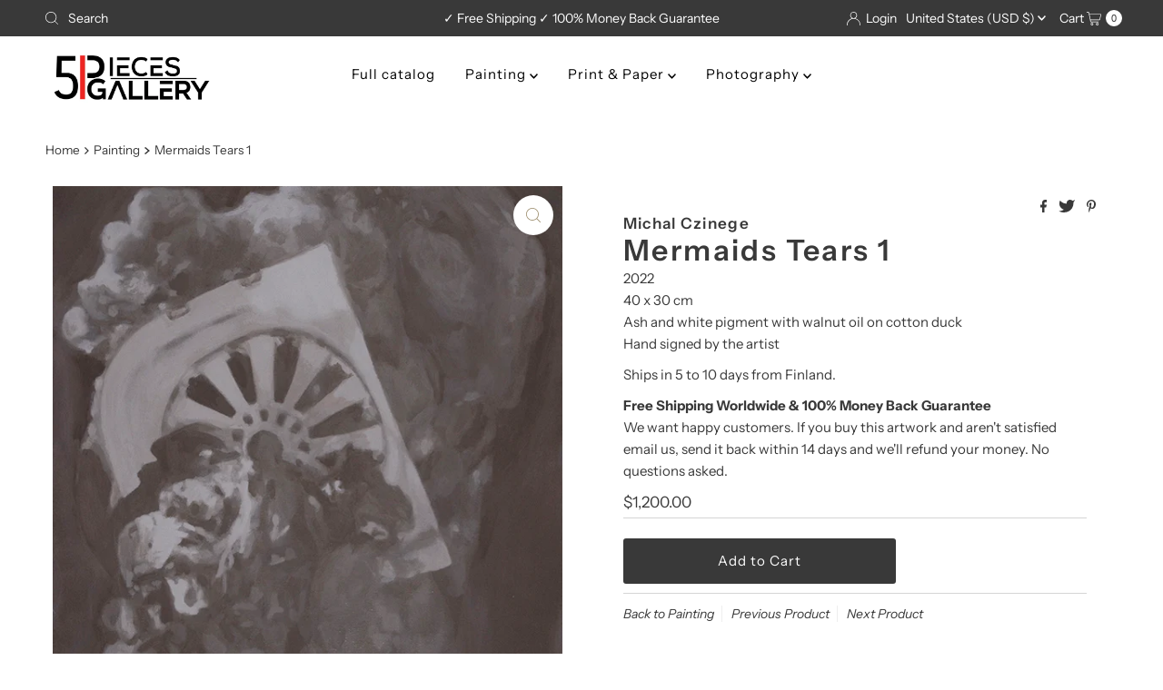

--- FILE ---
content_type: text/javascript; charset=utf-8
request_url: https://app.pictureit.co/js/Dqk33xdKFJudG2X91XkpvQI7/load.js?shop=5-pieces-gallery-contemporary-art-photography.myshopify.com
body_size: 123364
content:
!function(t){var e={};function r(n){if(e[n])return e[n].exports;var i=e[n]={i:n,l:!1,exports:{}};return t[n].call(i.exports,i,i.exports,r),i.l=!0,i.exports}r.m=t,r.c=e,r.d=function(t,e,n){r.o(t,e)||Object.defineProperty(t,e,{enumerable:!0,get:n})},r.r=function(t){"undefined"!=typeof Symbol&&Symbol.toStringTag&&Object.defineProperty(t,Symbol.toStringTag,{value:"Module"}),Object.defineProperty(t,"__esModule",{value:!0})},r.t=function(t,e){if(1&e&&(t=r(t)),8&e)return t;if(4&e&&"object"==typeof t&&t&&t.__esModule)return t;var n=Object.create(null);if(r.r(n),Object.defineProperty(n,"default",{enumerable:!0,value:t}),2&e&&"string"!=typeof t)for(var i in t)r.d(n,i,function(e){return t[e]}.bind(null,i));return n},r.n=function(t){var e=t&&t.__esModule?function(){return t.default}:function(){return t};return r.d(e,"a",e),e},r.o=function(t,e){return Object.prototype.hasOwnProperty.call(t,e)},r.p="",r(r.s=652)}([function(t,e,r){"use strict";var n=r(3),i=r(26).f,o=r(28),a=r(17),c=r(149),s=r(85),u=r(101);t.exports=function(t,e){var r,f,l,p,d,h=t.target,v=t.global,g=t.stat;if(r=v?n:g?n[h]||c(h,{}):n[h]&&n[h].prototype)for(f in e){if(p=e[f],l=t.dontCallGetSet?(d=i(r,f))&&d.value:r[f],!u(v?f:h+(g?".":"#")+f,t.forced)&&void 0!==l){if(typeof p==typeof l)continue;s(p,l)}(t.sham||l&&l.sham)&&o(p,"sham",!0),a(r,f,p,t)}}},function(t,e,r){"use strict";t.exports=function(t){try{return!!t()}catch(t){return!0}}},function(t,e,r){"use strict";var n=r(98),i=Function.prototype,o=i.call,a=n&&i.bind.bind(o,o);t.exports=n?a:function(t){return function(){return o.apply(t,arguments)}}},function(t,e,r){"use strict";(function(e){var r=function(t){return t&&t.Math===Math&&t};t.exports=r("object"==typeof globalThis&&globalThis)||r("object"==typeof window&&window)||r("object"==typeof self&&self)||r("object"==typeof e&&e)||r("object"==typeof this&&this)||function(){return this}()||Function("return this")()}).call(this,r(97))},function(t,e,r){"use strict";var n=r(98),i=Function.prototype.call;t.exports=n?i.bind(i):function(){return i.apply(i,arguments)}},function(t,e,r){"use strict";var n=r(7),i=String,o=TypeError;t.exports=function(t){if(n(t))return t;throw new o(i(t)+" is not an object")}},function(t,e,r){"use strict";var n=r(1);t.exports=!n((function(){return 7!==Object.defineProperty({},1,{get:function(){return 7}})[1]}))},function(t,e,r){"use strict";var n=r(13);t.exports=function(t){return"object"==typeof t?null!==t:n(t)}},function(t,e,r){"use strict";var n=r(3),i=r(82),o=r(12),a=r(83),c=r(81),s=r(186),u=n.Symbol,f=i("wks"),l=s?u.for||u:u&&u.withoutSetter||a;t.exports=function(t){return o(f,t)||(f[t]=c&&o(u,t)?u[t]:l("Symbol."+t)),f[t]}},function(t,e,r){"use strict";var n=r(41),i=String;t.exports=function(t){if("Symbol"===n(t))throw new TypeError("Cannot convert a Symbol value to a string");return i(t)}},function(t,e,r){"use strict";var n=r(3),i=r(13),o=function(t){return i(t)?t:void 0};t.exports=function(t,e){return arguments.length<2?o(n[t]):n[t]&&n[t][e]}},function(t,e,r){"use strict";var n=r(13),i=r(66),o=TypeError;t.exports=function(t){if(n(t))return t;throw new o(i(t)+" is not a function")}},function(t,e,r){"use strict";var n=r(2),i=r(15),o=n({}.hasOwnProperty);t.exports=Object.hasOwn||function(t,e){return o(i(t),e)}},function(t,e,r){"use strict";var n="object"==typeof document&&document.all;t.exports=void 0===n&&void 0!==n?function(t){return"function"==typeof t||t===n}:function(t){return"function"==typeof t}},function(t,e,r){"use strict";var n,i,o,a=r(128),c=r(6),s=r(3),u=r(13),f=r(7),l=r(12),p=r(41),d=r(66),h=r(28),v=r(17),g=r(23),m=r(35),y=r(36),b=r(50),w=r(8),x=r(83),_=r(21),S=_.enforce,A=_.get,E=s.Int8Array,O=E&&E.prototype,k=s.Uint8ClampedArray,T=k&&k.prototype,C=E&&y(E),I=O&&y(O),R=Object.prototype,M=s.TypeError,P=w("toStringTag"),j=x("TYPED_ARRAY_TAG"),$=a&&!!b&&"Opera"!==p(s.opera),L=!1,N={Int8Array:1,Uint8Array:1,Uint8ClampedArray:1,Int16Array:2,Uint16Array:2,Int32Array:4,Uint32Array:4,Float32Array:4,Float64Array:8},D={BigInt64Array:8,BigUint64Array:8},F=function(t){var e=y(t);if(f(e)){var r=A(e);return r&&l(r,"TypedArrayConstructor")?r.TypedArrayConstructor:F(e)}},U=function(t){if(!f(t))return!1;var e=p(t);return l(N,e)||l(D,e)};for(n in N)(o=(i=s[n])&&i.prototype)?S(o).TypedArrayConstructor=i:$=!1;for(n in D)(o=(i=s[n])&&i.prototype)&&(S(o).TypedArrayConstructor=i);if((!$||!u(C)||C===Function.prototype)&&(C=function(){throw new M("Incorrect invocation")},$))for(n in N)s[n]&&b(s[n],C);if((!$||!I||I===R)&&(I=C.prototype,$))for(n in N)s[n]&&b(s[n].prototype,I);if($&&y(T)!==I&&b(T,I),c&&!l(I,P))for(n in L=!0,g(I,P,{configurable:!0,get:function(){return f(this)?this[j]:void 0}}),N)s[n]&&h(s[n],j,n);t.exports={NATIVE_ARRAY_BUFFER_VIEWS:$,TYPED_ARRAY_TAG:L&&j,aTypedArray:function(t){if(U(t))return t;throw new M("Target is not a typed array")},aTypedArrayConstructor:function(t){if(u(t)&&(!b||m(C,t)))return t;throw new M(d(t)+" is not a typed array constructor")},exportTypedArrayMethod:function(t,e,r,n){if(c){if(r)for(var i in N){var o=s[i];if(o&&l(o.prototype,t))try{delete o.prototype[t]}catch(r){try{o.prototype[t]=e}catch(t){}}}I[t]&&!r||v(I,t,r?e:$&&O[t]||e,n)}},exportTypedArrayStaticMethod:function(t,e,r){var n,i;if(c){if(b){if(r)for(n in N)if((i=s[n])&&l(i,t))try{delete i[t]}catch(t){}if(C[t]&&!r)return;try{return v(C,t,r?e:$&&C[t]||e)}catch(t){}}for(n in N)!(i=s[n])||i[t]&&!r||v(i,t,e)}},getTypedArrayConstructor:F,isView:function(t){if(!f(t))return!1;var e=p(t);return"DataView"===e||l(N,e)||l(D,e)},isTypedArray:U,TypedArray:C,TypedArrayPrototype:I}},function(t,e,r){"use strict";var n=r(20),i=Object;t.exports=function(t){return i(n(t))}},function(t,e,r){"use strict";t.exports=!1},function(t,e,r){"use strict";var n=r(13),i=r(19),o=r(150),a=r(149);t.exports=function(t,e,r,c){c||(c={});var s=c.enumerable,u=void 0!==c.name?c.name:e;if(n(r)&&o(r,u,c),c.global)s?t[e]=r:a(e,r);else{try{c.unsafe?t[e]&&(s=!0):delete t[e]}catch(t){}s?t[e]=r:i.f(t,e,{value:r,enumerable:!1,configurable:!c.nonConfigurable,writable:!c.nonWritable})}return t}},function(t,e,r){"use strict";var n=r(40);t.exports=function(t){return n(t.length)}},function(t,e,r){"use strict";var n=r(6),i=r(188),o=r(189),a=r(5),c=r(63),s=TypeError,u=Object.defineProperty,f=Object.getOwnPropertyDescriptor;e.f=n?o?function(t,e,r){if(a(t),e=c(e),a(r),"function"==typeof t&&"prototype"===e&&"value"in r&&"writable"in r&&!r.writable){var n=f(t,e);n&&n.writable&&(t[e]=r.value,r={configurable:"configurable"in r?r.configurable:n.configurable,enumerable:"enumerable"in r?r.enumerable:n.enumerable,writable:!1})}return u(t,e,r)}:u:function(t,e,r){if(a(t),e=c(e),a(r),i)try{return u(t,e,r)}catch(t){}if("get"in r||"set"in r)throw new s("Accessors not supported");return"value"in r&&(t[e]=r.value),t}},function(t,e,r){"use strict";var n=r(56),i=TypeError;t.exports=function(t){if(n(t))throw new i("Can't call method on "+t);return t}},function(t,e,r){"use strict";var n,i,o,a=r(190),c=r(3),s=r(7),u=r(28),f=r(12),l=r(115),p=r(117),d=r(99),h=c.TypeError,v=c.WeakMap;if(a||l.state){var g=l.state||(l.state=new v);g.get=g.get,g.has=g.has,g.set=g.set,n=function(t,e){if(g.has(t))throw new h("Object already initialized");return e.facade=t,g.set(t,e),e},i=function(t){return g.get(t)||{}},o=function(t){return g.has(t)}}else{var m=p("state");d[m]=!0,n=function(t,e){if(f(t,m))throw new h("Object already initialized");return e.facade=t,u(t,m,e),e},i=function(t){return f(t,m)?t[m]:{}},o=function(t){return f(t,m)}}t.exports={set:n,get:i,has:o,enforce:function(t){return o(t)?i(t):n(t,{})},getterFor:function(t){return function(e){var r;if(!s(e)||(r=i(e)).type!==t)throw new h("Incompatible receiver, "+t+" required");return r}}}},function(t,e,r){"use strict";var n=r(192);t.exports=function(t){var e=+t;return e!=e||0===e?0:n(e)}},function(t,e,r){"use strict";var n=r(150),i=r(19);t.exports=function(t,e,r){return r.get&&n(r.get,e,{getter:!0}),r.set&&n(r.set,e,{setter:!0}),i.f(t,e,r)}},function(t,e,r){"use strict";var n=r(42),i=r(4),o=r(5),a=r(66),c=r(160),s=r(18),u=r(35),f=r(87),l=r(71),p=r(31),d=TypeError,h=function(t,e){this.stopped=t,this.result=e},v=h.prototype;t.exports=function(t,e,r){var g,m,y,b,w,x,_,S=r&&r.that,A=!(!r||!r.AS_ENTRIES),E=!(!r||!r.IS_RECORD),O=!(!r||!r.IS_ITERATOR),k=!(!r||!r.INTERRUPTED),T=n(e,S),C=function(t){return g&&p(g,"normal"),new h(!0,t)},I=function(t){return A?(o(t),k?T(t[0],t[1],C):T(t[0],t[1])):k?T(t,C):T(t)};if(E)g=t.iterator;else if(O)g=t;else{if(!(m=l(t)))throw new d(a(t)+" is not iterable");if(c(m)){for(y=0,b=s(t);b>y;y++)if((w=I(t[y]))&&u(v,w))return w;return new h(!1)}g=f(t,m)}for(x=E?t.next:g.next;!(_=i(x,g)).done;){try{w=I(_.value)}catch(t){p(g,"throw",t)}if("object"==typeof w&&w&&u(v,w))return w}return new h(!1)}},function(t,e,r){"use strict";var n=r(80),i=r(20);t.exports=function(t){return n(i(t))}},function(t,e,r){"use strict";var n=r(6),i=r(4),o=r(113),a=r(39),c=r(25),s=r(63),u=r(12),f=r(188),l=Object.getOwnPropertyDescriptor;e.f=n?l:function(t,e){if(t=c(t),e=s(e),f)try{return l(t,e)}catch(t){}if(u(t,e))return a(!i(o.f,t,e),t[e])}},function(t,e,r){"use strict";var n=r(11),i=r(56);t.exports=function(t,e){var r=t[e];return i(r)?void 0:n(r)}},function(t,e,r){"use strict";var n=r(6),i=r(19),o=r(39);t.exports=n?function(t,e,r){return i.f(t,e,o(1,r))}:function(t,e,r){return t[e]=r,t}},function(t,e,r){"use strict";var n,i=r(5),o=r(155),a=r(153),c=r(99),s=r(193),u=r(116),f=r(117),l=f("IE_PROTO"),p=function(){},d=function(t){return"<script>"+t+"<\/script>"},h=function(t){t.write(d("")),t.close();var e=t.parentWindow.Object;return t=null,e},v=function(){try{n=new ActiveXObject("htmlfile")}catch(t){}var t,e;v="undefined"!=typeof document?document.domain&&n?h(n):((e=u("iframe")).style.display="none",s.appendChild(e),e.src=String("javascript:"),(t=e.contentWindow.document).open(),t.write(d("document.F=Object")),t.close(),t.F):h(n);for(var r=a.length;r--;)delete v.prototype[a[r]];return v()};c[l]=!0,t.exports=Object.create||function(t,e){var r;return null!==t?(p.prototype=i(t),r=new p,p.prototype=null,r[l]=t):r=v(),void 0===e?r:o.f(r,e)}},function(t,e,r){"use strict";var n=r(42),i=r(2),o=r(80),a=r(15),c=r(18),s=r(103),u=i([].push),f=function(t){var e=1===t,r=2===t,i=3===t,f=4===t,l=6===t,p=7===t,d=5===t||l;return function(h,v,g,m){for(var y,b,w=a(h),x=o(w),_=c(x),S=n(v,g),A=0,E=m||s,O=e?E(h,_):r||p?E(h,0):void 0;_>A;A++)if((d||A in x)&&(b=S(y=x[A],A,w),t))if(e)O[A]=b;else if(b)switch(t){case 3:return!0;case 5:return y;case 6:return A;case 2:u(O,y)}else switch(t){case 4:return!1;case 7:u(O,y)}return l?-1:i||f?f:O}};t.exports={forEach:f(0),map:f(1),filter:f(2),some:f(3),every:f(4),find:f(5),findIndex:f(6),filterReject:f(7)}},function(t,e,r){"use strict";var n=r(4),i=r(5),o=r(27);t.exports=function(t,e,r){var a,c;i(t);try{if(!(a=o(t,"return"))){if("throw"===e)throw r;return r}a=n(a,t)}catch(t){c=!0,a=t}if("throw"===e)throw r;if(c)throw a;return i(a),r}},function(t,e,r){"use strict";var n=r(2),i=n({}.toString),o=n("".slice);t.exports=function(t){return o(i(t),8,-1)}},function(t,e,r){"use strict";var n=r(119),i=r(12),o=r(194),a=r(19).f;t.exports=function(t){var e=n.Symbol||(n.Symbol={});i(e,t)||a(e,t,{value:o.f(t)})}},function(t,e,r){"use strict";t.exports=function(t){return{iterator:t,next:t.next,done:!1}}},function(t,e,r){"use strict";var n=r(2);t.exports=n({}.isPrototypeOf)},function(t,e,r){"use strict";var n=r(12),i=r(13),o=r(15),a=r(117),c=r(159),s=a("IE_PROTO"),u=Object,f=u.prototype;t.exports=c?u.getPrototypeOf:function(t){var e=o(t);if(n(e,s))return e[s];var r=e.constructor;return i(r)&&e instanceof r?r.prototype:e instanceof u?f:null}},function(t,e,r){"use strict";var n=r(19).f,i=r(12),o=r(8)("toStringTag");t.exports=function(t,e,r){t&&!r&&(t=t.prototype),t&&!i(t,o)&&n(t,o,{configurable:!0,value:e})}},function(t,e,r){"use strict";var n=r(8),i=r(29),o=r(19).f,a=n("unscopables"),c=Array.prototype;void 0===c[a]&&o(c,a,{configurable:!0,value:i(null)}),t.exports=function(t){c[a][t]=!0}},function(t,e,r){"use strict";t.exports=function(t,e){return{enumerable:!(1&t),configurable:!(2&t),writable:!(4&t),value:e}}},function(t,e,r){"use strict";var n=r(22),i=Math.min;t.exports=function(t){var e=n(t);return e>0?i(e,9007199254740991):0}},function(t,e,r){"use strict";var n=r(154),i=r(13),o=r(32),a=r(8)("toStringTag"),c=Object,s="Arguments"===o(function(){return arguments}());t.exports=n?o:function(t){var e,r,n;return void 0===t?"Undefined":null===t?"Null":"string"==typeof(r=function(t,e){try{return t[e]}catch(t){}}(e=c(t),a))?r:s?o(e):"Object"===(n=o(e))&&i(e.callee)?"Arguments":n}},function(t,e,r){"use strict";var n=r(68),i=r(11),o=r(98),a=n(n.bind);t.exports=function(t,e){return i(t),void 0===e?t:o?a(t,e):function(){return t.apply(e,arguments)}}},function(t,e,r){"use strict";var n=r(98),i=Function.prototype,o=i.apply,a=i.call;t.exports="object"==typeof Reflect&&Reflect.apply||(n?a.bind(o):function(){return a.apply(o,arguments)})},function(t,e,r){"use strict";var n=r(35),i=TypeError;t.exports=function(t,e){if(n(e,t))return t;throw new i("Incorrect invocation")}},function(t,e,r){"use strict";var n=r(2),i=r(20),o=r(9),a=/"/g,c=n("".replace);t.exports=function(t,e,r,n){var s=o(i(t)),u="<"+e;return""!==r&&(u+=" "+r+'="'+c(o(n),a,"&quot;")+'"'),u+">"+s+"</"+e+">"}},function(t,e,r){"use strict";var n=r(1);t.exports=function(t){return n((function(){var e=""[t]('"');return e!==e.toLowerCase()||e.split('"').length>3}))}},function(t,e,r){"use strict";var n=r(267),i=Object.prototype.toString;function o(t){return"[object Array]"===i.call(t)}function a(t){return void 0===t}function c(t){return null!==t&&"object"==typeof t}function s(t){return"[object Function]"===i.call(t)}function u(t,e){if(null!=t)if("object"!=typeof t&&(t=[t]),o(t))for(var r=0,n=t.length;r<n;r++)e.call(null,t[r],r,t);else for(var i in t)Object.prototype.hasOwnProperty.call(t,i)&&e.call(null,t[i],i,t)}t.exports={isArray:o,isArrayBuffer:function(t){return"[object ArrayBuffer]"===i.call(t)},isBuffer:function(t){return null!==t&&!a(t)&&null!==t.constructor&&!a(t.constructor)&&"function"==typeof t.constructor.isBuffer&&t.constructor.isBuffer(t)},isFormData:function(t){return"undefined"!=typeof FormData&&t instanceof FormData},isArrayBufferView:function(t){return"undefined"!=typeof ArrayBuffer&&ArrayBuffer.isView?ArrayBuffer.isView(t):t&&t.buffer&&t.buffer instanceof ArrayBuffer},isString:function(t){return"string"==typeof t},isNumber:function(t){return"number"==typeof t},isObject:c,isUndefined:a,isDate:function(t){return"[object Date]"===i.call(t)},isFile:function(t){return"[object File]"===i.call(t)},isBlob:function(t){return"[object Blob]"===i.call(t)},isFunction:s,isStream:function(t){return c(t)&&s(t.pipe)},isURLSearchParams:function(t){return"undefined"!=typeof URLSearchParams&&t instanceof URLSearchParams},isStandardBrowserEnv:function(){return("undefined"==typeof navigator||"ReactNative"!==navigator.product&&"NativeScript"!==navigator.product&&"NS"!==navigator.product)&&("undefined"!=typeof window&&"undefined"!=typeof document)},forEach:u,merge:function t(){var e={};function r(r,n){"object"==typeof e[n]&&"object"==typeof r?e[n]=t(e[n],r):e[n]=r}for(var n=0,i=arguments.length;n<i;n++)u(arguments[n],r);return e},deepMerge:function t(){var e={};function r(r,n){"object"==typeof e[n]&&"object"==typeof r?e[n]=t(e[n],r):e[n]="object"==typeof r?t({},r):r}for(var n=0,i=arguments.length;n<i;n++)u(arguments[n],r);return e},extend:function(t,e,r){return u(e,(function(e,i){t[i]=r&&"function"==typeof e?n(e,r):e})),t},trim:function(t){return t.replace(/^\s*/,"").replace(/\s*$/,"")}}},function(t,e,r){"use strict";var n=r(2);t.exports=n([].slice)},function(t,e,r){"use strict";var n=TypeError;t.exports=function(t,e){if(t<e)throw new n("Not enough arguments");return t}},function(t,e,r){"use strict";var n=r(120),i=r(7),o=r(20),a=r(199);t.exports=Object.setPrototypeOf||("__proto__"in{}?function(){var t,e=!1,r={};try{(t=n(Object.prototype,"__proto__","set"))(r,[]),e=r instanceof Array}catch(t){}return function(r,n){return o(r),a(n),i(r)?(e?t(r,n):r.__proto__=n,r):r}}():void 0)},function(t,e,r){"use strict";var n=r(2),i=Set.prototype;t.exports={Set:Set,add:n(i.add),has:n(i.has),remove:n(i.delete),proto:i}},function(t,e,r){"use strict";var n,i,o=r(3),a=r(53),c=o.process,s=o.Deno,u=c&&c.versions||s&&s.version,f=u&&u.v8;f&&(i=(n=f.split("."))[0]>0&&n[0]<4?1:+(n[0]+n[1])),!i&&a&&(!(n=a.match(/Edge\/(\d+)/))||n[1]>=74)&&(n=a.match(/Chrome\/(\d+)/))&&(i=+n[1]),t.exports=i},function(t,e,r){"use strict";var n=r(3).navigator,i=n&&n.userAgent;t.exports=i?String(i):""},function(t,e,r){"use strict";var n=r(6),i=r(19),o=r(39);t.exports=function(t,e,r){n?i.f(t,e,o(0,r)):t[e]=r}},function(t,e,r){"use strict";var n=r(3);t.exports=function(t,e){var r=n.Iterator,i=r&&r.prototype,o=i&&i[t],a=!1;if(o)try{o.call({next:function(){return{done:!0}},return:function(){a=!0}},-1)}catch(t){t instanceof e||(a=!1)}if(!a)return o}},function(t,e,r){"use strict";t.exports=function(t){return null==t}},function(t,e,r){"use strict";var n=r(22),i=Math.max,o=Math.min;t.exports=function(t,e){var r=n(t);return r<0?i(r+e,0):o(r,e)}},function(t,e,r){"use strict";var n=r(1);t.exports=function(t,e){var r=[][t];return!!r&&n((function(){r.call(null,e||function(){return 1},1)}))}},function(t,e,r){"use strict";var n=r(17);t.exports=function(t,e,r){for(var i in e)n(t,i,e[i],r);return t}},function(t,e,r){"use strict";var n=r(11),i=TypeError,o=function(t){var e,r;this.promise=new t((function(t,n){if(void 0!==e||void 0!==r)throw new i("Bad Promise constructor");e=t,r=n})),this.resolve=n(e),this.reject=n(r)};t.exports.f=function(t){return new o(t)}},function(t,e,r){"use strict";var n=r(0),i=r(3),o=r(4),a=r(6),c=r(183),s=r(14),u=r(127),f=r(44),l=r(39),p=r(28),d=r(173),h=r(40),v=r(129),g=r(254),m=r(552),y=r(63),b=r(12),w=r(41),x=r(7),_=r(65),S=r(29),A=r(35),E=r(50),O=r(67).f,k=r(255),T=r(30).forEach,C=r(90),I=r(23),R=r(19),M=r(26),P=r(106),j=r(21),$=r(70),L=j.get,N=j.set,D=j.enforce,F=R.f,U=M.f,B=i.RangeError,z=u.ArrayBuffer,H=z.prototype,V=u.DataView,q=s.NATIVE_ARRAY_BUFFER_VIEWS,W=s.TYPED_ARRAY_TAG,G=s.TypedArray,Y=s.TypedArrayPrototype,K=s.isTypedArray,J=function(t,e){I(t,e,{configurable:!0,get:function(){return L(this)[e]}})},X=function(t){var e;return A(H,t)||"ArrayBuffer"===(e=w(t))||"SharedArrayBuffer"===e},Z=function(t,e){return K(t)&&!_(e)&&e in t&&d(+e)&&e>=0},Q=function(t,e){return e=y(e),Z(t,e)?l(2,t[e]):U(t,e)},tt=function(t,e,r){return e=y(e),!(Z(t,e)&&x(r)&&b(r,"value"))||b(r,"get")||b(r,"set")||r.configurable||b(r,"writable")&&!r.writable||b(r,"enumerable")&&!r.enumerable?F(t,e,r):(t[e]=r.value,t)};a?(q||(M.f=Q,R.f=tt,J(Y,"buffer"),J(Y,"byteOffset"),J(Y,"byteLength"),J(Y,"length")),n({target:"Object",stat:!0,forced:!q},{getOwnPropertyDescriptor:Q,defineProperty:tt}),t.exports=function(t,e,r){var a=t.match(/\d+/)[0]/8,s=t+(r?"Clamped":"")+"Array",u="get"+t,l="set"+t,d=i[s],y=d,b=y&&y.prototype,w={},_=function(t,e){F(t,e,{get:function(){return function(t,e){var r=L(t);return r.view[u](e*a+r.byteOffset,!0)}(this,e)},set:function(t){return function(t,e,n){var i=L(t);i.view[l](e*a+i.byteOffset,r?m(n):n,!0)}(this,e,t)},enumerable:!0})};q?c&&(y=e((function(t,e,r,n){return f(t,b),$(x(e)?X(e)?void 0!==n?new d(e,g(r,a),n):void 0!==r?new d(e,g(r,a)):new d(e):K(e)?P(y,e):o(k,y,e):new d(v(e)),t,y)})),E&&E(y,G),T(O(d),(function(t){t in y||p(y,t,d[t])})),y.prototype=b):(y=e((function(t,e,r,n){f(t,b);var i,c,s,u=0,l=0;if(x(e)){if(!X(e))return K(e)?P(y,e):o(k,y,e);i=e,l=g(r,a);var p=e.byteLength;if(void 0===n){if(p%a)throw new B("Wrong length");if((c=p-l)<0)throw new B("Wrong length")}else if((c=h(n)*a)+l>p)throw new B("Wrong length");s=c/a}else s=v(e),i=new z(c=s*a);for(N(t,{buffer:i,byteOffset:l,byteLength:c,length:s,view:new V(i)});u<s;)_(t,u++)})),E&&E(y,G),b=y.prototype=S(Y)),b.constructor!==y&&p(b,"constructor",y),D(b).TypedArrayConstructor=y,W&&p(b,W,s);var A=y!==d;w[s]=y,n({global:!0,constructor:!0,forced:A,sham:!q},w),"BYTES_PER_ELEMENT"in y||p(y,"BYTES_PER_ELEMENT",a),"BYTES_PER_ELEMENT"in b||p(b,"BYTES_PER_ELEMENT",a),C(s)}):t.exports=function(){}},function(t,e,r){"use strict";(function(t){r.d(e,"b",(function(){return _}));var n=("undefined"!=typeof window?window:void 0!==t?t:{}).__VUE_DEVTOOLS_GLOBAL_HOOK__;function i(t,e){if(void 0===e&&(e=[]),null===t||"object"!=typeof t)return t;var r,n=(r=function(e){return e.original===t},e.filter(r)[0]);if(n)return n.copy;var o=Array.isArray(t)?[]:{};return e.push({original:t,copy:o}),Object.keys(t).forEach((function(r){o[r]=i(t[r],e)})),o}function o(t,e){Object.keys(t).forEach((function(r){return e(t[r],r)}))}function a(t){return null!==t&&"object"==typeof t}var c=function(t,e){this.runtime=e,this._children=Object.create(null),this._rawModule=t;var r=t.state;this.state=("function"==typeof r?r():r)||{}},s={namespaced:{configurable:!0}};s.namespaced.get=function(){return!!this._rawModule.namespaced},c.prototype.addChild=function(t,e){this._children[t]=e},c.prototype.removeChild=function(t){delete this._children[t]},c.prototype.getChild=function(t){return this._children[t]},c.prototype.hasChild=function(t){return t in this._children},c.prototype.update=function(t){this._rawModule.namespaced=t.namespaced,t.actions&&(this._rawModule.actions=t.actions),t.mutations&&(this._rawModule.mutations=t.mutations),t.getters&&(this._rawModule.getters=t.getters)},c.prototype.forEachChild=function(t){o(this._children,t)},c.prototype.forEachGetter=function(t){this._rawModule.getters&&o(this._rawModule.getters,t)},c.prototype.forEachAction=function(t){this._rawModule.actions&&o(this._rawModule.actions,t)},c.prototype.forEachMutation=function(t){this._rawModule.mutations&&o(this._rawModule.mutations,t)},Object.defineProperties(c.prototype,s);var u=function(t){this.register([],t,!1)};u.prototype.get=function(t){return t.reduce((function(t,e){return t.getChild(e)}),this.root)},u.prototype.getNamespace=function(t){var e=this.root;return t.reduce((function(t,r){return t+((e=e.getChild(r)).namespaced?r+"/":"")}),"")},u.prototype.update=function(t){!function t(e,r,n){0;if(r.update(n),n.modules)for(var i in n.modules){if(!r.getChild(i))return void 0;t(e.concat(i),r.getChild(i),n.modules[i])}}([],this.root,t)},u.prototype.register=function(t,e,r){var n=this;void 0===r&&(r=!0);var i=new c(e,r);0===t.length?this.root=i:this.get(t.slice(0,-1)).addChild(t[t.length-1],i);e.modules&&o(e.modules,(function(e,i){n.register(t.concat(i),e,r)}))},u.prototype.unregister=function(t){var e=this.get(t.slice(0,-1)),r=t[t.length-1],n=e.getChild(r);n&&n.runtime&&e.removeChild(r)},u.prototype.isRegistered=function(t){var e=this.get(t.slice(0,-1)),r=t[t.length-1];return!!e&&e.hasChild(r)};var f;var l=function(t){var e=this;void 0===t&&(t={}),!f&&"undefined"!=typeof window&&window.Vue&&b(window.Vue);var r=t.plugins;void 0===r&&(r=[]);var i=t.strict;void 0===i&&(i=!1),this._committing=!1,this._actions=Object.create(null),this._actionSubscribers=[],this._mutations=Object.create(null),this._wrappedGetters=Object.create(null),this._modules=new u(t),this._modulesNamespaceMap=Object.create(null),this._subscribers=[],this._watcherVM=new f,this._makeLocalGettersCache=Object.create(null);var o=this,a=this.dispatch,c=this.commit;this.dispatch=function(t,e){return a.call(o,t,e)},this.commit=function(t,e,r){return c.call(o,t,e,r)},this.strict=i;var s=this._modules.root.state;g(this,s,[],this._modules.root),v(this,s),r.forEach((function(t){return t(e)})),(void 0!==t.devtools?t.devtools:f.config.devtools)&&function(t){n&&(t._devtoolHook=n,n.emit("vuex:init",t),n.on("vuex:travel-to-state",(function(e){t.replaceState(e)})),t.subscribe((function(t,e){n.emit("vuex:mutation",t,e)}),{prepend:!0}),t.subscribeAction((function(t,e){n.emit("vuex:action",t,e)}),{prepend:!0}))}(this)},p={state:{configurable:!0}};function d(t,e,r){return e.indexOf(t)<0&&(r&&r.prepend?e.unshift(t):e.push(t)),function(){var r=e.indexOf(t);r>-1&&e.splice(r,1)}}function h(t,e){t._actions=Object.create(null),t._mutations=Object.create(null),t._wrappedGetters=Object.create(null),t._modulesNamespaceMap=Object.create(null);var r=t.state;g(t,r,[],t._modules.root,!0),v(t,r,e)}function v(t,e,r){var n=t._vm;t.getters={},t._makeLocalGettersCache=Object.create(null);var i=t._wrappedGetters,a={};o(i,(function(e,r){a[r]=function(t,e){return function(){return t(e)}}(e,t),Object.defineProperty(t.getters,r,{get:function(){return t._vm[r]},enumerable:!0})}));var c=f.config.silent;f.config.silent=!0,t._vm=new f({data:{$$state:e},computed:a}),f.config.silent=c,t.strict&&function(t){t._vm.$watch((function(){return this._data.$$state}),(function(){0}),{deep:!0,sync:!0})}(t),n&&(r&&t._withCommit((function(){n._data.$$state=null})),f.nextTick((function(){return n.$destroy()})))}function g(t,e,r,n,i){var o=!r.length,a=t._modules.getNamespace(r);if(n.namespaced&&(t._modulesNamespaceMap[a],t._modulesNamespaceMap[a]=n),!o&&!i){var c=m(e,r.slice(0,-1)),s=r[r.length-1];t._withCommit((function(){f.set(c,s,n.state)}))}var u=n.context=function(t,e,r){var n=""===e,i={dispatch:n?t.dispatch:function(r,n,i){var o=y(r,n,i),a=o.payload,c=o.options,s=o.type;return c&&c.root||(s=e+s),t.dispatch(s,a)},commit:n?t.commit:function(r,n,i){var o=y(r,n,i),a=o.payload,c=o.options,s=o.type;c&&c.root||(s=e+s),t.commit(s,a,c)}};return Object.defineProperties(i,{getters:{get:n?function(){return t.getters}:function(){return function(t,e){if(!t._makeLocalGettersCache[e]){var r={},n=e.length;Object.keys(t.getters).forEach((function(i){if(i.slice(0,n)===e){var o=i.slice(n);Object.defineProperty(r,o,{get:function(){return t.getters[i]},enumerable:!0})}})),t._makeLocalGettersCache[e]=r}return t._makeLocalGettersCache[e]}(t,e)}},state:{get:function(){return m(t.state,r)}}}),i}(t,a,r);n.forEachMutation((function(e,r){!function(t,e,r,n){(t._mutations[e]||(t._mutations[e]=[])).push((function(e){r.call(t,n.state,e)}))}(t,a+r,e,u)})),n.forEachAction((function(e,r){var n=e.root?r:a+r,i=e.handler||e;!function(t,e,r,n){(t._actions[e]||(t._actions[e]=[])).push((function(e){var i,o=r.call(t,{dispatch:n.dispatch,commit:n.commit,getters:n.getters,state:n.state,rootGetters:t.getters,rootState:t.state},e);return(i=o)&&"function"==typeof i.then||(o=Promise.resolve(o)),t._devtoolHook?o.catch((function(e){throw t._devtoolHook.emit("vuex:error",e),e})):o}))}(t,n,i,u)})),n.forEachGetter((function(e,r){!function(t,e,r,n){if(t._wrappedGetters[e])return void 0;t._wrappedGetters[e]=function(t){return r(n.state,n.getters,t.state,t.getters)}}(t,a+r,e,u)})),n.forEachChild((function(n,o){g(t,e,r.concat(o),n,i)}))}function m(t,e){return e.reduce((function(t,e){return t[e]}),t)}function y(t,e,r){return a(t)&&t.type&&(r=e,e=t,t=t.type),{type:t,payload:e,options:r}}function b(t){f&&t===f||
/*!
 * vuex v3.6.2
 * (c) 2021 Evan You
 * @license MIT
 */
function(t){if(Number(t.version.split(".")[0])>=2)t.mixin({beforeCreate:r});else{var e=t.prototype._init;t.prototype._init=function(t){void 0===t&&(t={}),t.init=t.init?[r].concat(t.init):r,e.call(this,t)}}function r(){var t=this.$options;t.store?this.$store="function"==typeof t.store?t.store():t.store:t.parent&&t.parent.$store&&(this.$store=t.parent.$store)}}(f=t)}p.state.get=function(){return this._vm._data.$$state},p.state.set=function(t){0},l.prototype.commit=function(t,e,r){var n=this,i=y(t,e,r),o=i.type,a=i.payload,c=(i.options,{type:o,payload:a}),s=this._mutations[o];s&&(this._withCommit((function(){s.forEach((function(t){t(a)}))})),this._subscribers.slice().forEach((function(t){return t(c,n.state)})))},l.prototype.dispatch=function(t,e){var r=this,n=y(t,e),i=n.type,o=n.payload,a={type:i,payload:o},c=this._actions[i];if(c){try{this._actionSubscribers.slice().filter((function(t){return t.before})).forEach((function(t){return t.before(a,r.state)}))}catch(t){0}var s=c.length>1?Promise.all(c.map((function(t){return t(o)}))):c[0](o);return new Promise((function(t,e){s.then((function(e){try{r._actionSubscribers.filter((function(t){return t.after})).forEach((function(t){return t.after(a,r.state)}))}catch(t){0}t(e)}),(function(t){try{r._actionSubscribers.filter((function(t){return t.error})).forEach((function(e){return e.error(a,r.state,t)}))}catch(t){0}e(t)}))}))}},l.prototype.subscribe=function(t,e){return d(t,this._subscribers,e)},l.prototype.subscribeAction=function(t,e){return d("function"==typeof t?{before:t}:t,this._actionSubscribers,e)},l.prototype.watch=function(t,e,r){var n=this;return this._watcherVM.$watch((function(){return t(n.state,n.getters)}),e,r)},l.prototype.replaceState=function(t){var e=this;this._withCommit((function(){e._vm._data.$$state=t}))},l.prototype.registerModule=function(t,e,r){void 0===r&&(r={}),"string"==typeof t&&(t=[t]),this._modules.register(t,e),g(this,this.state,t,this._modules.get(t),r.preserveState),v(this,this.state)},l.prototype.unregisterModule=function(t){var e=this;"string"==typeof t&&(t=[t]),this._modules.unregister(t),this._withCommit((function(){var r=m(e.state,t.slice(0,-1));f.delete(r,t[t.length-1])})),h(this)},l.prototype.hasModule=function(t){return"string"==typeof t&&(t=[t]),this._modules.isRegistered(t)},l.prototype.hotUpdate=function(t){this._modules.update(t),h(this,!0)},l.prototype._withCommit=function(t){var e=this._committing;this._committing=!0,t(),this._committing=e},Object.defineProperties(l.prototype,p);var w=E((function(t,e){var r={};return A(e).forEach((function(e){var n=e.key,i=e.val;r[n]=function(){var e=this.$store.state,r=this.$store.getters;if(t){var n=O(this.$store,"mapState",t);if(!n)return;e=n.context.state,r=n.context.getters}return"function"==typeof i?i.call(this,e,r):e[i]},r[n].vuex=!0})),r})),x=E((function(t,e){var r={};return A(e).forEach((function(e){var n=e.key,i=e.val;r[n]=function(){for(var e=[],r=arguments.length;r--;)e[r]=arguments[r];var n=this.$store.commit;if(t){var o=O(this.$store,"mapMutations",t);if(!o)return;n=o.context.commit}return"function"==typeof i?i.apply(this,[n].concat(e)):n.apply(this.$store,[i].concat(e))}})),r})),_=E((function(t,e){var r={};return A(e).forEach((function(e){var n=e.key,i=e.val;i=t+i,r[n]=function(){if(!t||O(this.$store,"mapGetters",t))return this.$store.getters[i]},r[n].vuex=!0})),r})),S=E((function(t,e){var r={};return A(e).forEach((function(e){var n=e.key,i=e.val;r[n]=function(){for(var e=[],r=arguments.length;r--;)e[r]=arguments[r];var n=this.$store.dispatch;if(t){var o=O(this.$store,"mapActions",t);if(!o)return;n=o.context.dispatch}return"function"==typeof i?i.apply(this,[n].concat(e)):n.apply(this.$store,[i].concat(e))}})),r}));function A(t){return function(t){return Array.isArray(t)||a(t)}(t)?Array.isArray(t)?t.map((function(t){return{key:t,val:t}})):Object.keys(t).map((function(e){return{key:e,val:t[e]}})):[]}function E(t){return function(e,r){return"string"!=typeof e?(r=e,e=""):"/"!==e.charAt(e.length-1)&&(e+="/"),t(e,r)}}function O(t,e,r){return t._modulesNamespaceMap[r]}function k(t,e,r){var n=r?t.groupCollapsed:t.group;try{n.call(t,e)}catch(r){t.log(e)}}function T(t){try{t.groupEnd()}catch(e){t.log("—— log end ——")}}function C(){var t=new Date;return" @ "+I(t.getHours(),2)+":"+I(t.getMinutes(),2)+":"+I(t.getSeconds(),2)+"."+I(t.getMilliseconds(),3)}function I(t,e){return r="0",n=e-t.toString().length,new Array(n+1).join(r)+t;var r,n}var R={Store:l,install:b,version:"3.6.2",mapState:w,mapMutations:x,mapGetters:_,mapActions:S,createNamespacedHelpers:function(t){return{mapState:w.bind(null,t),mapGetters:_.bind(null,t),mapMutations:x.bind(null,t),mapActions:S.bind(null,t)}},createLogger:function(t){void 0===t&&(t={});var e=t.collapsed;void 0===e&&(e=!0);var r=t.filter;void 0===r&&(r=function(t,e,r){return!0});var n=t.transformer;void 0===n&&(n=function(t){return t});var o=t.mutationTransformer;void 0===o&&(o=function(t){return t});var a=t.actionFilter;void 0===a&&(a=function(t,e){return!0});var c=t.actionTransformer;void 0===c&&(c=function(t){return t});var s=t.logMutations;void 0===s&&(s=!0);var u=t.logActions;void 0===u&&(u=!0);var f=t.logger;return void 0===f&&(f=console),function(t){var l=i(t.state);void 0!==f&&(s&&t.subscribe((function(t,a){var c=i(a);if(r(t,l,c)){var s=C(),u=o(t),p="mutation "+t.type+s;k(f,p,e),f.log("%c prev state","color: #9E9E9E; font-weight: bold",n(l)),f.log("%c mutation","color: #03A9F4; font-weight: bold",u),f.log("%c next state","color: #4CAF50; font-weight: bold",n(c)),T(f)}l=c})),u&&t.subscribeAction((function(t,r){if(a(t,r)){var n=C(),i=c(t),o="action "+t.type+n;k(f,o,e),f.log("%c action","color: #03A9F4; font-weight: bold",i),T(f)}})))}}};e.a=R}).call(this,r(97))},function(t,e,r){"use strict";var n=r(114),i=r(65);t.exports=function(t){var e=n(t,"string");return i(e)?e:e+""}},function(t,e,r){"use strict";var n=r(32);t.exports=Array.isArray||function(t){return"Array"===n(t)}},function(t,e,r){"use strict";var n=r(10),i=r(13),o=r(35),a=r(186),c=Object;t.exports=a?function(t){return"symbol"==typeof t}:function(t){var e=n("Symbol");return i(e)&&o(e.prototype,c(t))}},function(t,e,r){"use strict";var n=String;t.exports=function(t){try{return n(t)}catch(t){return"Object"}}},function(t,e,r){"use strict";var n=r(191),i=r(153).concat("length","prototype");e.f=Object.getOwnPropertyNames||function(t){return n(t,i)}},function(t,e,r){"use strict";var n=r(32),i=r(2);t.exports=function(t){if("Function"===n(t))return i(t)}},function(t,e,r){"use strict";var n=r(2),i=r(1),o=r(13),a=r(41),c=r(10),s=r(151),u=function(){},f=c("Reflect","construct"),l=/^\s*(?:class|function)\b/,p=n(l.exec),d=!l.test(u),h=function(t){if(!o(t))return!1;try{return f(u,[],t),!0}catch(t){return!1}},v=function(t){if(!o(t))return!1;switch(a(t)){case"AsyncFunction":case"GeneratorFunction":case"AsyncGeneratorFunction":return!1}try{return d||!!p(l,s(t))}catch(t){return!0}};v.sham=!0,t.exports=!f||i((function(){var t;return h(h.call)||!h(Object)||!h((function(){t=!0}))||t}))?v:h},function(t,e,r){"use strict";var n=r(13),i=r(7),o=r(50);t.exports=function(t,e,r){var a,c;return o&&n(a=e.constructor)&&a!==r&&i(c=a.prototype)&&c!==r.prototype&&o(t,c),t}},function(t,e,r){"use strict";var n=r(41),i=r(27),o=r(56),a=r(104),c=r(8)("iterator");t.exports=function(t){if(!o(t))return i(t,c)||i(t,"@@iterator")||a[n(t)]}},function(t,e,r){"use strict";var n=TypeError;t.exports=function(t){if(t>9007199254740991)throw n("Maximum allowed index exceeded");return t}},function(t,e,r){"use strict";t.exports=function(t,e){return{value:t,done:e}}},function(t,e,r){"use strict";var n=r(0),i=r(2),o=r(99),a=r(7),c=r(12),s=r(19).f,u=r(67),f=r(156),l=r(171),p=r(83),d=r(92),h=!1,v=p("meta"),g=0,m=function(t){s(t,v,{value:{objectID:"O"+g++,weakData:{}}})},y=t.exports={enable:function(){y.enable=function(){},h=!0;var t=u.f,e=i([].splice),r={};r[v]=1,t(r).length&&(u.f=function(r){for(var n=t(r),i=0,o=n.length;i<o;i++)if(n[i]===v){e(n,i,1);break}return n},n({target:"Object",stat:!0,forced:!0},{getOwnPropertyNames:f.f}))},fastKey:function(t,e){if(!a(t))return"symbol"==typeof t?t:("string"==typeof t?"S":"P")+t;if(!c(t,v)){if(!l(t))return"F";if(!e)return"E";m(t)}return t[v].objectID},getWeakData:function(t,e){if(!c(t,v)){if(!l(t))return!0;if(!e)return!1;m(t)}return t[v].weakData},onFreeze:function(t){return d&&h&&l(t)&&!c(t,v)&&m(t),t}};o[v]=!0},function(t,e,r){"use strict";var n=r(4),i=r(12),o=r(35),a=r(245),c=r(175),s=RegExp.prototype;t.exports=a.correct?function(t){return t.flags}:function(t){return a.correct||!o(s,t)||i(t,"flags")?t.flags:n(c,t)}},function(t,e,r){"use strict";var n=r(51).has;t.exports=function(t){return n(t),t}},function(t,e,r){"use strict";var n=r(4);t.exports=function(t,e,r){for(var i,o,a=r?t:t.iterator,c=t.next;!(i=n(c,a)).done;)if(void 0!==(o=e(i.value)))return o}},function(t,e,r){"use strict";var n=r(11),i=r(5),o=r(4),a=r(22),c=r(34),s=RangeError,u=TypeError,f=Math.max,l=function(t,e){this.set=t,this.size=f(e,0),this.has=n(t.has),this.keys=n(t.keys)};l.prototype={getIterator:function(){return c(i(o(this.keys,this.set)))},includes:function(t){return o(this.has,this.set,t)}},t.exports=function(t){i(t);var e=+t.size;if(e!=e)throw new u("Invalid size");var r=a(e);if(r<0)throw new s("Invalid size");return new l(t,r)}},function(t,e,r){"use strict";var n=r(10),i=function(t){return{size:t,has:function(){return!1},keys:function(){return{next:function(){return{done:!0}}}}}},o=function(t){return{size:t,has:function(){return!0},keys:function(){throw new Error("e")}}};t.exports=function(t,e){var r=n("Set");try{(new r)[t](i(0));try{return(new r)[t](i(-1)),!1}catch(n){if(!e)return!0;try{return(new r)[t](o(-1/0)),!1}catch(n){var a=new r;return a.add(1),a.add(2),e(a[t](o(1/0)))}}}catch(t){return!1}}},function(t,e,r){"use strict";var n=r(2),i=r(1),o=r(32),a=Object,c=n("".split);t.exports=i((function(){return!a("z").propertyIsEnumerable(0)}))?function(t){return"String"===o(t)?c(t,""):a(t)}:a},function(t,e,r){"use strict";var n=r(52),i=r(1),o=r(3).String;t.exports=!!Object.getOwnPropertySymbols&&!i((function(){var t=Symbol("symbol detection");return!o(t)||!(Object(t)instanceof Symbol)||!Symbol.sham&&n&&n<41}))},function(t,e,r){"use strict";var n=r(115);t.exports=function(t,e){return n[t]||(n[t]=e||{})}},function(t,e,r){"use strict";var n=r(2),i=0,o=Math.random(),a=n(1.1.toString);t.exports=function(t){return"Symbol("+(void 0===t?"":t)+")_"+a(++i+o,36)}},function(t,e,r){"use strict";var n=r(6),i=r(12),o=Function.prototype,a=n&&Object.getOwnPropertyDescriptor,c=i(o,"name"),s=c&&"something"===function(){}.name,u=c&&(!n||n&&a(o,"name").configurable);t.exports={EXISTS:c,PROPER:s,CONFIGURABLE:u}},function(t,e,r){"use strict";var n=r(12),i=r(152),o=r(26),a=r(19);t.exports=function(t,e,r){for(var c=i(e),s=a.f,u=o.f,f=0;f<c.length;f++){var l=c[f];n(t,l)||r&&n(r,l)||s(t,l,u(e,l))}}},function(t,e,r){"use strict";var n=r(9);t.exports=function(t,e){return void 0===t?arguments.length<2?"":e:n(t)}},function(t,e,r){"use strict";var n=r(4),i=r(11),o=r(5),a=r(66),c=r(71),s=TypeError;t.exports=function(t,e){var r=arguments.length<2?c(t):e;if(i(r))return o(n(r,t));throw new s(a(t)+" is not iterable")}},function(t,e,r){"use strict";var n,i,o,a=r(1),c=r(13),s=r(7),u=r(29),f=r(36),l=r(17),p=r(8),d=r(16),h=p("iterator"),v=!1;[].keys&&("next"in(o=[].keys())?(i=f(f(o)))!==Object.prototype&&(n=i):v=!0),!s(n)||a((function(){var t={};return n[h].call(t)!==t}))?n={}:d&&(n=u(n)),c(n[h])||l(n,h,(function(){return this})),t.exports={IteratorPrototype:n,BUGGY_SAFARI_ITERATORS:v}},function(t,e,r){"use strict";var n=r(126);t.exports="NODE"===n},function(t,e,r){"use strict";var n=r(10),i=r(23),o=r(8),a=r(6),c=o("species");t.exports=function(t){var e=n(t);a&&e&&!e[c]&&i(e,c,{configurable:!0,get:function(){return this}})}},function(t,e,r){"use strict";var n=r(4),i=r(29),o=r(28),a=r(59),c=r(8),s=r(21),u=r(27),f=r(88).IteratorPrototype,l=r(73),p=r(31),d=r(375),h=c("toStringTag"),v=s.set,g=function(t){var e=s.getterFor(t?"WrapForValidIterator":"IteratorHelper");return a(i(f),{next:function(){var r=e(this);if(t)return r.nextHandler();if(r.done)return l(void 0,!0);try{var n=r.nextHandler();return r.returnHandlerResult?n:l(n,r.done)}catch(t){throw r.done=!0,t}},return:function(){var r=e(this),i=r.iterator;if(r.done=!0,t){var o=u(i,"return");return o?n(o,i):l(void 0,!0)}if(r.inner)try{p(r.inner.iterator,"normal")}catch(t){return p(i,"throw",t)}if(r.openIters)try{d(r.openIters,"normal")}catch(t){return p(i,"throw",t)}return i&&p(i,"normal"),l(void 0,!0)}})},m=g(!0),y=g(!1);o(y,h,"Iterator Helper"),t.exports=function(t,e,r){var n=function(n,i){i?(i.iterator=n.iterator,i.next=n.next):i=n,i.type=e?"WrapForValidIterator":"IteratorHelper",i.returnHandlerResult=!!r,i.nextHandler=t,i.counter=0,i.done=!1,v(this,i)};return n.prototype=e?m:y,n}},function(t,e,r){"use strict";var n=r(1);t.exports=!n((function(){return Object.isExtensible(Object.preventExtensions({}))}))},function(t,e,r){"use strict";var n=r(2),i=r(20),o=r(9),a=r(108),c=n("".replace),s=RegExp("^["+a+"]+"),u=RegExp("(^|[^"+a+"])["+a+"]+$"),f=function(t){return function(e){var r=o(i(e));return 1&t&&(r=c(r,s,"")),2&t&&(r=c(r,u,"$1")),r}};t.exports={start:f(1),end:f(2),trim:f(3)}},function(t,e,r){"use strict";t.exports=function(t){try{return{error:!1,value:t()}}catch(t){return{error:!0,value:t}}}},function(t,e,r){"use strict";var n=r(3);t.exports=n.Promise},function(t,e,r){"use strict";var n=r(2),i=r(77),o=r(51),a=o.Set,c=o.proto,s=n(c.forEach),u=n(c.keys),f=u(new a).next;t.exports=function(t,e,r){return r?i({iterator:u(t),next:f},e):s(t,e)}},function(t,e){var r;r=function(){return this}();try{r=r||new Function("return this")()}catch(t){"object"==typeof window&&(r=window)}t.exports=r},function(t,e,r){"use strict";var n=r(1);t.exports=!n((function(){var t=function(){}.bind();return"function"!=typeof t||t.hasOwnProperty("prototype")}))},function(t,e,r){"use strict";t.exports={}},function(t,e,r){"use strict";var n=r(25),i=r(57),o=r(18),a=function(t){return function(e,r,a){var c=n(e),s=o(c);if(0===s)return!t&&-1;var u,f=i(a,s);if(t&&r!=r){for(;s>f;)if((u=c[f++])!=u)return!0}else for(;s>f;f++)if((t||f in c)&&c[f]===r)return t||f||0;return!t&&-1}};t.exports={includes:a(!0),indexOf:a(!1)}},function(t,e,r){"use strict";var n=r(1),i=r(13),o=/#|\.prototype\./,a=function(t,e){var r=s[c(t)];return r===f||r!==u&&(i(e)?n(e):!!e)},c=a.normalize=function(t){return String(t).replace(o,".").toLowerCase()},s=a.data={},u=a.NATIVE="N",f=a.POLYFILL="P";t.exports=a},function(t,e,r){"use strict";var n=r(191),i=r(153);t.exports=Object.keys||function(t){return n(t,i)}},function(t,e,r){"use strict";var n=r(279);t.exports=function(t,e){return new(n(t))(0===e?0:e)}},function(t,e,r){"use strict";t.exports={}},function(t,e,r){"use strict";var n=r(1),i=r(8),o=r(52),a=i("species");t.exports=function(t){return o>=51||!n((function(){var e=[];return(e.constructor={})[a]=function(){return{foo:1}},1!==e[t](Boolean).foo}))}},function(t,e,r){"use strict";var n=r(18);t.exports=function(t,e,r){for(var i=0,o=arguments.length>2?r:n(e),a=new t(o);o>i;)a[i]=e[i++];return a}},function(t,e,r){"use strict";var n=r(219),i=TypeError;t.exports=function(t){if(n(t))throw new i("ArrayBuffer is detached");return t}},function(t,e,r){"use strict";t.exports="\t\n\v\f\r                　\u2028\u2029\ufeff"},function(t,e,r){"use strict";var n=r(3),i=r(95),o=r(13),a=r(101),c=r(151),s=r(8),u=r(126),f=r(16),l=r(52),p=i&&i.prototype,d=s("species"),h=!1,v=o(n.PromiseRejectionEvent),g=a("Promise",(function(){var t=c(i),e=t!==String(i);if(!e&&66===l)return!0;if(f&&(!p.catch||!p.finally))return!0;if(!l||l<51||!/native code/.test(t)){var r=new i((function(t){t(1)})),n=function(t){t((function(){}),(function(){}))};if((r.constructor={})[d]=n,!(h=r.then((function(){}))instanceof n))return!0}return!(e||"BROWSER"!==u&&"DENO"!==u||v)}));t.exports={CONSTRUCTOR:g,REJECTION_EVENT:v,SUBCLASSING:h}},function(t,e,r){"use strict";var n=r(120),i=r(51);t.exports=n(i.proto,"size","get")||function(t){return t.size}},function(t,e,r){"use strict";var n=r(4),i=r(5),o=r(13),a=r(32),c=r(178),s=TypeError;t.exports=function(t,e){var r=t.exec;if(o(r)){var u=n(r,t,e);return null!==u&&i(u),u}if("RegExp"===a(t))return n(c,t,e);throw new s("RegExp#exec called on incompatible receiver")}},function(t,e,r){"use strict";(function(t,n){r.d(e,"a",(function(){return Yr}));
/*!
 * Vue.js v2.7.16
 * (c) 2014-2023 Evan You
 * Released under the MIT License.
 */
var i=Object.freeze({}),o=Array.isArray;function a(t){return null==t}function c(t){return null!=t}function s(t){return!0===t}function u(t){return"string"==typeof t||"number"==typeof t||"symbol"==typeof t||"boolean"==typeof t}function f(t){return"function"==typeof t}function l(t){return null!==t&&"object"==typeof t}var p=Object.prototype.toString;function d(t){return"[object Object]"===p.call(t)}function h(t){return"[object RegExp]"===p.call(t)}function v(t){var e=parseFloat(String(t));return e>=0&&Math.floor(e)===e&&isFinite(t)}function g(t){return c(t)&&"function"==typeof t.then&&"function"==typeof t.catch}function m(t){return null==t?"":Array.isArray(t)||d(t)&&t.toString===p?JSON.stringify(t,y,2):String(t)}function y(t,e){return e&&e.__v_isRef?e.value:e}function b(t){var e=parseFloat(t);return isNaN(e)?t:e}function w(t,e){for(var r=Object.create(null),n=t.split(","),i=0;i<n.length;i++)r[n[i]]=!0;return e?function(t){return r[t.toLowerCase()]}:function(t){return r[t]}}var x=w("slot,component",!0),_=w("key,ref,slot,slot-scope,is");function S(t,e){var r=t.length;if(r){if(e===t[r-1])return void(t.length=r-1);var n=t.indexOf(e);if(n>-1)return t.splice(n,1)}}var A=Object.prototype.hasOwnProperty;function E(t,e){return A.call(t,e)}function O(t){var e=Object.create(null);return function(r){return e[r]||(e[r]=t(r))}}var k=/-(\w)/g,T=O((function(t){return t.replace(k,(function(t,e){return e?e.toUpperCase():""}))})),C=O((function(t){return t.charAt(0).toUpperCase()+t.slice(1)})),I=/\B([A-Z])/g,R=O((function(t){return t.replace(I,"-$1").toLowerCase()}));var M=Function.prototype.bind?function(t,e){return t.bind(e)}:function(t,e){function r(r){var n=arguments.length;return n?n>1?t.apply(e,arguments):t.call(e,r):t.call(e)}return r._length=t.length,r};function P(t,e){e=e||0;for(var r=t.length-e,n=new Array(r);r--;)n[r]=t[r+e];return n}function j(t,e){for(var r in e)t[r]=e[r];return t}function $(t){for(var e={},r=0;r<t.length;r++)t[r]&&j(e,t[r]);return e}function L(t,e,r){}var N=function(t,e,r){return!1},D=function(t){return t};function F(t,e){if(t===e)return!0;var r=l(t),n=l(e);if(!r||!n)return!r&&!n&&String(t)===String(e);try{var i=Array.isArray(t),o=Array.isArray(e);if(i&&o)return t.length===e.length&&t.every((function(t,r){return F(t,e[r])}));if(t instanceof Date&&e instanceof Date)return t.getTime()===e.getTime();if(i||o)return!1;var a=Object.keys(t),c=Object.keys(e);return a.length===c.length&&a.every((function(r){return F(t[r],e[r])}))}catch(t){return!1}}function U(t,e){for(var r=0;r<t.length;r++)if(F(t[r],e))return r;return-1}function B(t){var e=!1;return function(){e||(e=!0,t.apply(this,arguments))}}function z(t,e){return t===e?0===t&&1/t!=1/e:t==t||e==e}var H=["component","directive","filter"],V=["beforeCreate","created","beforeMount","mounted","beforeUpdate","updated","beforeDestroy","destroyed","activated","deactivated","errorCaptured","serverPrefetch","renderTracked","renderTriggered"],q={optionMergeStrategies:Object.create(null),silent:!1,productionTip:!1,devtools:!1,performance:!1,errorHandler:null,warnHandler:null,ignoredElements:[],keyCodes:Object.create(null),isReservedTag:N,isReservedAttr:N,isUnknownElement:N,getTagNamespace:L,parsePlatformTagName:D,mustUseProp:N,async:!0,_lifecycleHooks:V},W=/a-zA-Z\u00B7\u00C0-\u00D6\u00D8-\u00F6\u00F8-\u037D\u037F-\u1FFF\u200C-\u200D\u203F-\u2040\u2070-\u218F\u2C00-\u2FEF\u3001-\uD7FF\uF900-\uFDCF\uFDF0-\uFFFD/;function G(t){var e=(t+"").charCodeAt(0);return 36===e||95===e}function Y(t,e,r,n){Object.defineProperty(t,e,{value:r,enumerable:!!n,writable:!0,configurable:!0})}var K=new RegExp("[^".concat(W.source,".$_\\d]"));var J="__proto__"in{},X="undefined"!=typeof window,Z=X&&window.navigator.userAgent.toLowerCase(),Q=Z&&/msie|trident/.test(Z),tt=Z&&Z.indexOf("msie 9.0")>0,et=Z&&Z.indexOf("edge/")>0;Z&&Z.indexOf("android");var rt=Z&&/iphone|ipad|ipod|ios/.test(Z);Z&&/chrome\/\d+/.test(Z),Z&&/phantomjs/.test(Z);var nt,it=Z&&Z.match(/firefox\/(\d+)/),ot={}.watch,at=!1;if(X)try{var ct={};Object.defineProperty(ct,"passive",{get:function(){at=!0}}),window.addEventListener("test-passive",null,ct)}catch(t){}var st=function(){return void 0===nt&&(nt=!X&&void 0!==t&&(t.process&&"server"===t.process.env.VUE_ENV)),nt},ut=X&&window.__VUE_DEVTOOLS_GLOBAL_HOOK__;function ft(t){return"function"==typeof t&&/native code/.test(t.toString())}var lt,pt="undefined"!=typeof Symbol&&ft(Symbol)&&"undefined"!=typeof Reflect&&ft(Reflect.ownKeys);lt="undefined"!=typeof Set&&ft(Set)?Set:function(){function t(){this.set=Object.create(null)}return t.prototype.has=function(t){return!0===this.set[t]},t.prototype.add=function(t){this.set[t]=!0},t.prototype.clear=function(){this.set=Object.create(null)},t}();var dt=null;function ht(t){void 0===t&&(t=null),t||dt&&dt._scope.off(),dt=t,t&&t._scope.on()}var vt=function(){function t(t,e,r,n,i,o,a,c){this.tag=t,this.data=e,this.children=r,this.text=n,this.elm=i,this.ns=void 0,this.context=o,this.fnContext=void 0,this.fnOptions=void 0,this.fnScopeId=void 0,this.key=e&&e.key,this.componentOptions=a,this.componentInstance=void 0,this.parent=void 0,this.raw=!1,this.isStatic=!1,this.isRootInsert=!0,this.isComment=!1,this.isCloned=!1,this.isOnce=!1,this.asyncFactory=c,this.asyncMeta=void 0,this.isAsyncPlaceholder=!1}return Object.defineProperty(t.prototype,"child",{get:function(){return this.componentInstance},enumerable:!1,configurable:!0}),t}(),gt=function(t){void 0===t&&(t="");var e=new vt;return e.text=t,e.isComment=!0,e};function mt(t){return new vt(void 0,void 0,void 0,String(t))}function yt(t){var e=new vt(t.tag,t.data,t.children&&t.children.slice(),t.text,t.elm,t.context,t.componentOptions,t.asyncFactory);return e.ns=t.ns,e.isStatic=t.isStatic,e.key=t.key,e.isComment=t.isComment,e.fnContext=t.fnContext,e.fnOptions=t.fnOptions,e.fnScopeId=t.fnScopeId,e.asyncMeta=t.asyncMeta,e.isCloned=!0,e}"function"==typeof SuppressedError&&SuppressedError;var bt=0,wt=[],xt=function(){function t(){this._pending=!1,this.id=bt++,this.subs=[]}return t.prototype.addSub=function(t){this.subs.push(t)},t.prototype.removeSub=function(t){this.subs[this.subs.indexOf(t)]=null,this._pending||(this._pending=!0,wt.push(this))},t.prototype.depend=function(e){t.target&&t.target.addDep(this)},t.prototype.notify=function(t){var e=this.subs.filter((function(t){return t}));for(var r=0,n=e.length;r<n;r++){0,e[r].update()}},t}();xt.target=null;var _t=[];function St(t){_t.push(t),xt.target=t}function At(){_t.pop(),xt.target=_t[_t.length-1]}var Et=Array.prototype,Ot=Object.create(Et);["push","pop","shift","unshift","splice","sort","reverse"].forEach((function(t){var e=Et[t];Y(Ot,t,(function(){for(var r=[],n=0;n<arguments.length;n++)r[n]=arguments[n];var i,o=e.apply(this,r),a=this.__ob__;switch(t){case"push":case"unshift":i=r;break;case"splice":i=r.slice(2)}return i&&a.observeArray(i),a.dep.notify(),o}))}));var kt=Object.getOwnPropertyNames(Ot),Tt={},Ct=!0;function It(t){Ct=t}var Rt={notify:L,depend:L,addSub:L,removeSub:L},Mt=function(){function t(t,e,r){if(void 0===e&&(e=!1),void 0===r&&(r=!1),this.value=t,this.shallow=e,this.mock=r,this.dep=r?Rt:new xt,this.vmCount=0,Y(t,"__ob__",this),o(t)){if(!r)if(J)t.__proto__=Ot;else for(var n=0,i=kt.length;n<i;n++){Y(t,c=kt[n],Ot[c])}e||this.observeArray(t)}else{var a=Object.keys(t);for(n=0;n<a.length;n++){var c;jt(t,c=a[n],Tt,void 0,e,r)}}}return t.prototype.observeArray=function(t){for(var e=0,r=t.length;e<r;e++)Pt(t[e],!1,this.mock)},t}();function Pt(t,e,r){return t&&E(t,"__ob__")&&t.__ob__ instanceof Mt?t.__ob__:!Ct||!r&&st()||!o(t)&&!d(t)||!Object.isExtensible(t)||t.__v_skip||Bt(t)||t instanceof vt?void 0:new Mt(t,e,r)}function jt(t,e,r,n,i,a,c){void 0===c&&(c=!1);var s=new xt,u=Object.getOwnPropertyDescriptor(t,e);if(!u||!1!==u.configurable){var f=u&&u.get,l=u&&u.set;f&&!l||r!==Tt&&2!==arguments.length||(r=t[e]);var p=i?r&&r.__ob__:Pt(r,!1,a);return Object.defineProperty(t,e,{enumerable:!0,configurable:!0,get:function(){var e=f?f.call(t):r;return xt.target&&(s.depend(),p&&(p.dep.depend(),o(e)&&Nt(e))),Bt(e)&&!i?e.value:e},set:function(e){var n=f?f.call(t):r;if(z(n,e)){if(l)l.call(t,e);else{if(f)return;if(!i&&Bt(n)&&!Bt(e))return void(n.value=e);r=e}p=i?e&&e.__ob__:Pt(e,!1,a),s.notify()}}}),s}}function $t(t,e,r){if(!Ut(t)){var n=t.__ob__;return o(t)&&v(e)?(t.length=Math.max(t.length,e),t.splice(e,1,r),n&&!n.shallow&&n.mock&&Pt(r,!1,!0),r):e in t&&!(e in Object.prototype)?(t[e]=r,r):t._isVue||n&&n.vmCount?r:n?(jt(n.value,e,r,void 0,n.shallow,n.mock),n.dep.notify(),r):(t[e]=r,r)}}function Lt(t,e){if(o(t)&&v(e))t.splice(e,1);else{var r=t.__ob__;t._isVue||r&&r.vmCount||Ut(t)||E(t,e)&&(delete t[e],r&&r.dep.notify())}}function Nt(t){for(var e=void 0,r=0,n=t.length;r<n;r++)(e=t[r])&&e.__ob__&&e.__ob__.dep.depend(),o(e)&&Nt(e)}function Dt(t){return Ft(t,!0),Y(t,"__v_isShallow",!0),t}function Ft(t,e){if(!Ut(t)){Pt(t,e,st());0}}function Ut(t){return!(!t||!t.__v_isReadonly)}function Bt(t){return!(!t||!0!==t.__v_isRef)}function zt(t,e,r){Object.defineProperty(t,r,{enumerable:!0,configurable:!0,get:function(){var t=e[r];if(Bt(t))return t.value;var n=t&&t.__ob__;return n&&n.dep.depend(),t},set:function(t){var n=e[r];Bt(n)&&!Bt(t)?n.value=t:e[r]=t}})}var Ht=O((function(t){var e="&"===t.charAt(0),r="~"===(t=e?t.slice(1):t).charAt(0),n="!"===(t=r?t.slice(1):t).charAt(0);return{name:t=n?t.slice(1):t,once:r,capture:n,passive:e}}));function Vt(t,e){function r(){var t=r.fns;if(!o(t))return Xe(t,null,arguments,e,"v-on handler");for(var n=t.slice(),i=0;i<n.length;i++)Xe(n[i],null,arguments,e,"v-on handler")}return r.fns=t,r}function qt(t,e,r,n,i,o){var c,u,f,l;for(c in t)u=t[c],f=e[c],l=Ht(c),a(u)||(a(f)?(a(u.fns)&&(u=t[c]=Vt(u,o)),s(l.once)&&(u=t[c]=i(l.name,u,l.capture)),r(l.name,u,l.capture,l.passive,l.params)):u!==f&&(f.fns=u,t[c]=f));for(c in e)a(t[c])&&n((l=Ht(c)).name,e[c],l.capture)}function Wt(t,e,r){var n;t instanceof vt&&(t=t.data.hook||(t.data.hook={}));var i=t[e];function o(){r.apply(this,arguments),S(n.fns,o)}a(i)?n=Vt([o]):c(i.fns)&&s(i.merged)?(n=i).fns.push(o):n=Vt([i,o]),n.merged=!0,t[e]=n}function Gt(t,e,r,n,i){if(c(e)){if(E(e,r))return t[r]=e[r],i||delete e[r],!0;if(E(e,n))return t[r]=e[n],i||delete e[n],!0}return!1}function Yt(t){return u(t)?[mt(t)]:o(t)?function t(e,r){var n,i,f,l,p=[];for(n=0;n<e.length;n++)a(i=e[n])||"boolean"==typeof i||(f=p.length-1,l=p[f],o(i)?i.length>0&&(Kt((i=t(i,"".concat(r||"","_").concat(n)))[0])&&Kt(l)&&(p[f]=mt(l.text+i[0].text),i.shift()),p.push.apply(p,i)):u(i)?Kt(l)?p[f]=mt(l.text+i):""!==i&&p.push(mt(i)):Kt(i)&&Kt(l)?p[f]=mt(l.text+i.text):(s(e._isVList)&&c(i.tag)&&a(i.key)&&c(r)&&(i.key="__vlist".concat(r,"_").concat(n,"__")),p.push(i)));return p}(t):void 0}function Kt(t){return c(t)&&c(t.text)&&!1===t.isComment}function Jt(t,e,r,n,i,p){return(o(r)||u(r))&&(i=n,n=r,r=void 0),s(p)&&(i=2),function(t,e,r,n,i){if(c(r)&&c(r.__ob__))return gt();c(r)&&c(r.is)&&(e=r.is);if(!e)return gt();0;o(n)&&f(n[0])&&((r=r||{}).scopedSlots={default:n[0]},n.length=0);2===i?n=Yt(n):1===i&&(n=function(t){for(var e=0;e<t.length;e++)if(o(t[e]))return Array.prototype.concat.apply([],t);return t}(n));var u,p;if("string"==typeof e){var d=void 0;p=t.$vnode&&t.$vnode.ns||q.getTagNamespace(e),u=q.isReservedTag(e)?new vt(q.parsePlatformTagName(e),r,n,void 0,void 0,t):r&&r.pre||!c(d=zr(t.$options,"components",e))?new vt(e,r,n,void 0,void 0,t):Mr(d,r,t,n,e)}else u=Mr(e,r,t,n);return o(u)?u:c(u)?(c(p)&&function t(e,r,n){e.ns=r,"foreignObject"===e.tag&&(r=void 0,n=!0);if(c(e.children))for(var i=0,o=e.children.length;i<o;i++){var u=e.children[i];c(u.tag)&&(a(u.ns)||s(n)&&"svg"!==u.tag)&&t(u,r,n)}}(u,p),c(r)&&function(t){l(t.style)&&pr(t.style);l(t.class)&&pr(t.class)}(r),u):gt()}(t,e,r,n,i)}function Xt(t,e){var r,n,i,a,s=null;if(o(t)||"string"==typeof t)for(s=new Array(t.length),r=0,n=t.length;r<n;r++)s[r]=e(t[r],r);else if("number"==typeof t)for(s=new Array(t),r=0;r<t;r++)s[r]=e(r+1,r);else if(l(t))if(pt&&t[Symbol.iterator]){s=[];for(var u=t[Symbol.iterator](),f=u.next();!f.done;)s.push(e(f.value,s.length)),f=u.next()}else for(i=Object.keys(t),s=new Array(i.length),r=0,n=i.length;r<n;r++)a=i[r],s[r]=e(t[a],a,r);return c(s)||(s=[]),s._isVList=!0,s}function Zt(t,e,r,n){var i,o=this.$scopedSlots[t];o?(r=r||{},n&&(r=j(j({},n),r)),i=o(r)||(f(e)?e():e)):i=this.$slots[t]||(f(e)?e():e);var a=r&&r.slot;return a?this.$createElement("template",{slot:a},i):i}function Qt(t){return zr(this.$options,"filters",t,!0)||D}function te(t,e){return o(t)?-1===t.indexOf(e):t!==e}function ee(t,e,r,n,i){var o=q.keyCodes[e]||r;return i&&n&&!q.keyCodes[e]?te(i,n):o?te(o,t):n?R(n)!==e:void 0===t}function re(t,e,r,n,i){if(r)if(l(r)){o(r)&&(r=$(r));var a=void 0,c=function(o){if("class"===o||"style"===o||_(o))a=t;else{var c=t.attrs&&t.attrs.type;a=n||q.mustUseProp(e,c,o)?t.domProps||(t.domProps={}):t.attrs||(t.attrs={})}var s=T(o),u=R(o);s in a||u in a||(a[o]=r[o],i&&((t.on||(t.on={}))["update:".concat(o)]=function(t){r[o]=t}))};for(var s in r)c(s)}else;return t}function ne(t,e){var r=this._staticTrees||(this._staticTrees=[]),n=r[t];return n&&!e||oe(n=r[t]=this.$options.staticRenderFns[t].call(this._renderProxy,this._c,this),"__static__".concat(t),!1),n}function ie(t,e,r){return oe(t,"__once__".concat(e).concat(r?"_".concat(r):""),!0),t}function oe(t,e,r){if(o(t))for(var n=0;n<t.length;n++)t[n]&&"string"!=typeof t[n]&&ae(t[n],"".concat(e,"_").concat(n),r);else ae(t,e,r)}function ae(t,e,r){t.isStatic=!0,t.key=e,t.isOnce=r}function ce(t,e){if(e)if(d(e)){var r=t.on=t.on?j({},t.on):{};for(var n in e){var i=r[n],o=e[n];r[n]=i?[].concat(i,o):o}}else;return t}function se(t,e,r,n){e=e||{$stable:!r};for(var i=0;i<t.length;i++){var a=t[i];o(a)?se(a,e,r):a&&(a.proxy&&(a.fn.proxy=!0),e[a.key]=a.fn)}return n&&(e.$key=n),e}function ue(t,e){for(var r=0;r<e.length;r+=2){var n=e[r];"string"==typeof n&&n&&(t[e[r]]=e[r+1])}return t}function fe(t,e){return"string"==typeof t?e+t:t}function le(t){t._o=ie,t._n=b,t._s=m,t._l=Xt,t._t=Zt,t._q=F,t._i=U,t._m=ne,t._f=Qt,t._k=ee,t._b=re,t._v=mt,t._e=gt,t._u=se,t._g=ce,t._d=ue,t._p=fe}function pe(t,e){if(!t||!t.length)return{};for(var r={},n=0,i=t.length;n<i;n++){var o=t[n],a=o.data;if(a&&a.attrs&&a.attrs.slot&&delete a.attrs.slot,o.context!==e&&o.fnContext!==e||!a||null==a.slot)(r.default||(r.default=[])).push(o);else{var c=a.slot,s=r[c]||(r[c]=[]);"template"===o.tag?s.push.apply(s,o.children||[]):s.push(o)}}for(var u in r)r[u].every(de)&&delete r[u];return r}function de(t){return t.isComment&&!t.asyncFactory||" "===t.text}function he(t){return t.isComment&&t.asyncFactory}function ve(t,e,r,n){var o,a=Object.keys(r).length>0,c=e?!!e.$stable:!a,s=e&&e.$key;if(e){if(e._normalized)return e._normalized;if(c&&n&&n!==i&&s===n.$key&&!a&&!n.$hasNormal)return n;for(var u in o={},e)e[u]&&"$"!==u[0]&&(o[u]=ge(t,r,u,e[u]))}else o={};for(var f in r)f in o||(o[f]=me(r,f));return e&&Object.isExtensible(e)&&(e._normalized=o),Y(o,"$stable",c),Y(o,"$key",s),Y(o,"$hasNormal",a),o}function ge(t,e,r,n){var i=function(){var e=dt;ht(t);var r=arguments.length?n.apply(null,arguments):n({}),i=(r=r&&"object"==typeof r&&!o(r)?[r]:Yt(r))&&r[0];return ht(e),r&&(!i||1===r.length&&i.isComment&&!he(i))?void 0:r};return n.proxy&&Object.defineProperty(e,r,{get:i,enumerable:!0,configurable:!0}),i}function me(t,e){return function(){return t[e]}}function ye(t){return{get attrs(){if(!t._attrsProxy){var e=t._attrsProxy={};Y(e,"_v_attr_proxy",!0),be(e,t.$attrs,i,t,"$attrs")}return t._attrsProxy},get listeners(){t._listenersProxy||be(t._listenersProxy={},t.$listeners,i,t,"$listeners");return t._listenersProxy},get slots(){return function(t){t._slotsProxy||xe(t._slotsProxy={},t.$scopedSlots);return t._slotsProxy}(t)},emit:M(t.$emit,t),expose:function(e){e&&Object.keys(e).forEach((function(r){return zt(t,e,r)}))}}}function be(t,e,r,n,i){var o=!1;for(var a in e)a in t?e[a]!==r[a]&&(o=!0):(o=!0,we(t,a,n,i));for(var a in t)a in e||(o=!0,delete t[a]);return o}function we(t,e,r,n){Object.defineProperty(t,e,{enumerable:!0,configurable:!0,get:function(){return r[n][e]}})}function xe(t,e){for(var r in e)t[r]=e[r];for(var r in t)r in e||delete t[r]}var _e,Se,Ae=null;function Ee(t,e){return(t.__esModule||pt&&"Module"===t[Symbol.toStringTag])&&(t=t.default),l(t)?e.extend(t):t}function Oe(t){if(o(t))for(var e=0;e<t.length;e++){var r=t[e];if(c(r)&&(c(r.componentOptions)||he(r)))return r}}function ke(t,e){_e.$on(t,e)}function Te(t,e){_e.$off(t,e)}function Ce(t,e){var r=_e;return function n(){var i=e.apply(null,arguments);null!==i&&r.$off(t,n)}}function Ie(t,e,r){_e=t,qt(e,r||{},ke,Te,Ce,t),_e=void 0}var Re=function(){function t(t){void 0===t&&(t=!1),this.detached=t,this.active=!0,this.effects=[],this.cleanups=[],this.parent=Se,!t&&Se&&(this.index=(Se.scopes||(Se.scopes=[])).push(this)-1)}return t.prototype.run=function(t){if(this.active){var e=Se;try{return Se=this,t()}finally{Se=e}}else 0},t.prototype.on=function(){Se=this},t.prototype.off=function(){Se=this.parent},t.prototype.stop=function(t){if(this.active){var e=void 0,r=void 0;for(e=0,r=this.effects.length;e<r;e++)this.effects[e].teardown();for(e=0,r=this.cleanups.length;e<r;e++)this.cleanups[e]();if(this.scopes)for(e=0,r=this.scopes.length;e<r;e++)this.scopes[e].stop(!0);if(!this.detached&&this.parent&&!t){var n=this.parent.scopes.pop();n&&n!==this&&(this.parent.scopes[this.index]=n,n.index=this.index)}this.parent=void 0,this.active=!1}},t}();var Me=null;function Pe(t){var e=Me;return Me=t,function(){Me=e}}function je(t){for(;t&&(t=t.$parent);)if(t._inactive)return!0;return!1}function $e(t,e){if(e){if(t._directInactive=!1,je(t))return}else if(t._directInactive)return;if(t._inactive||null===t._inactive){t._inactive=!1;for(var r=0;r<t.$children.length;r++)$e(t.$children[r]);Le(t,"activated")}}function Le(t,e,r,n){void 0===n&&(n=!0),St();var i=dt,o=Se;n&&ht(t);var a=t.$options[e],c="".concat(e," hook");if(a)for(var s=0,u=a.length;s<u;s++)Xe(a[s],t,r||null,t,c);t._hasHookEvent&&t.$emit("hook:"+e),n&&(ht(i),o&&o.on()),At()}var Ne=[],De=[],Fe={},Ue=!1,Be=!1,ze=0;var He=0,Ve=Date.now;if(X&&!Q){var qe=window.performance;qe&&"function"==typeof qe.now&&Ve()>document.createEvent("Event").timeStamp&&(Ve=function(){return qe.now()})}var We=function(t,e){if(t.post){if(!e.post)return 1}else if(e.post)return-1;return t.id-e.id};function Ge(){var t,e;for(He=Ve(),Be=!0,Ne.sort(We),ze=0;ze<Ne.length;ze++)(t=Ne[ze]).before&&t.before(),e=t.id,Fe[e]=null,t.run();var r=De.slice(),n=Ne.slice();ze=Ne.length=De.length=0,Fe={},Ue=Be=!1,function(t){for(var e=0;e<t.length;e++)t[e]._inactive=!0,$e(t[e],!0)}(r),function(t){var e=t.length;for(;e--;){var r=t[e],n=r.vm;n&&n._watcher===r&&n._isMounted&&!n._isDestroyed&&Le(n,"updated")}}(n),function(){for(var t=0;t<wt.length;t++){var e=wt[t];e.subs=e.subs.filter((function(t){return t})),e._pending=!1}wt.length=0}(),ut&&q.devtools&&ut.emit("flush")}function Ye(t){var e=t.id;if(null==Fe[e]&&(t!==xt.target||!t.noRecurse)){if(Fe[e]=!0,Be){for(var r=Ne.length-1;r>ze&&Ne[r].id>t.id;)r--;Ne.splice(r+1,0,t)}else Ne.push(t);Ue||(Ue=!0,ur(Ge))}}"".concat("watcher"," callback"),"".concat("watcher"," getter"),"".concat("watcher"," cleanup");function Ke(t){var e=t._provided,r=t.$parent&&t.$parent._provided;return r===e?t._provided=Object.create(r):e}function Je(t,e,r){St();try{if(e)for(var n=e;n=n.$parent;){var i=n.$options.errorCaptured;if(i)for(var o=0;o<i.length;o++)try{if(!1===i[o].call(n,t,e,r))return}catch(t){Ze(t,n,"errorCaptured hook")}}Ze(t,e,r)}finally{At()}}function Xe(t,e,r,n,i){var o;try{(o=r?t.apply(e,r):t.call(e))&&!o._isVue&&g(o)&&!o._handled&&(o.catch((function(t){return Je(t,n,i+" (Promise/async)")})),o._handled=!0)}catch(t){Je(t,n,i)}return o}function Ze(t,e,r){if(q.errorHandler)try{return q.errorHandler.call(null,t,e,r)}catch(e){e!==t&&Qe(e,null,"config.errorHandler")}Qe(t,e,r)}function Qe(t,e,r){if(!X||"undefined"==typeof console)throw t;console.error(t)}var tr,er=!1,rr=[],nr=!1;function ir(){nr=!1;var t=rr.slice(0);rr.length=0;for(var e=0;e<t.length;e++)t[e]()}if("undefined"!=typeof Promise&&ft(Promise)){var or=Promise.resolve();tr=function(){or.then(ir),rt&&setTimeout(L)},er=!0}else if(Q||"undefined"==typeof MutationObserver||!ft(MutationObserver)&&"[object MutationObserverConstructor]"!==MutationObserver.toString())tr=void 0!==n&&ft(n)?function(){n(ir)}:function(){setTimeout(ir,0)};else{var ar=1,cr=new MutationObserver(ir),sr=document.createTextNode(String(ar));cr.observe(sr,{characterData:!0}),tr=function(){ar=(ar+1)%2,sr.data=String(ar)},er=!0}function ur(t,e){var r;if(rr.push((function(){if(t)try{t.call(e)}catch(t){Je(t,e,"nextTick")}else r&&r(e)})),nr||(nr=!0,tr()),!t&&"undefined"!=typeof Promise)return new Promise((function(t){r=t}))}function fr(t){return function(e,r){if(void 0===r&&(r=dt),r)return function(t,e,r){var n=t.$options;n[e]=Dr(n[e],r)}(r,t,e)}}fr("beforeMount"),fr("mounted"),fr("beforeUpdate"),fr("updated"),fr("beforeDestroy"),fr("destroyed"),fr("activated"),fr("deactivated"),fr("serverPrefetch"),fr("renderTracked"),fr("renderTriggered"),fr("errorCaptured");var lr=new lt;function pr(t){return function t(e,r){var n,i,a=o(e);if(!a&&!l(e)||e.__v_skip||Object.isFrozen(e)||e instanceof vt)return;if(e.__ob__){var c=e.__ob__.dep.id;if(r.has(c))return;r.add(c)}if(a)for(n=e.length;n--;)t(e[n],r);else if(Bt(e))t(e.value,r);else for(i=Object.keys(e),n=i.length;n--;)t(e[i[n]],r)}(t,lr),lr.clear(),t}var dr=0,hr=function(){function t(t,e,r,n,i){var o,a;o=this,void 0===(a=Se&&!Se._vm?Se:t?t._scope:void 0)&&(a=Se),a&&a.active&&a.effects.push(o),(this.vm=t)&&i&&(t._watcher=this),n?(this.deep=!!n.deep,this.user=!!n.user,this.lazy=!!n.lazy,this.sync=!!n.sync,this.before=n.before):this.deep=this.user=this.lazy=this.sync=!1,this.cb=r,this.id=++dr,this.active=!0,this.post=!1,this.dirty=this.lazy,this.deps=[],this.newDeps=[],this.depIds=new lt,this.newDepIds=new lt,this.expression="",f(e)?this.getter=e:(this.getter=function(t){if(!K.test(t)){var e=t.split(".");return function(t){for(var r=0;r<e.length;r++){if(!t)return;t=t[e[r]]}return t}}}(e),this.getter||(this.getter=L)),this.value=this.lazy?void 0:this.get()}return t.prototype.get=function(){var t;St(this);var e=this.vm;try{t=this.getter.call(e,e)}catch(t){if(!this.user)throw t;Je(t,e,'getter for watcher "'.concat(this.expression,'"'))}finally{this.deep&&pr(t),At(),this.cleanupDeps()}return t},t.prototype.addDep=function(t){var e=t.id;this.newDepIds.has(e)||(this.newDepIds.add(e),this.newDeps.push(t),this.depIds.has(e)||t.addSub(this))},t.prototype.cleanupDeps=function(){for(var t=this.deps.length;t--;){var e=this.deps[t];this.newDepIds.has(e.id)||e.removeSub(this)}var r=this.depIds;this.depIds=this.newDepIds,this.newDepIds=r,this.newDepIds.clear(),r=this.deps,this.deps=this.newDeps,this.newDeps=r,this.newDeps.length=0},t.prototype.update=function(){this.lazy?this.dirty=!0:this.sync?this.run():Ye(this)},t.prototype.run=function(){if(this.active){var t=this.get();if(t!==this.value||l(t)||this.deep){var e=this.value;if(this.value=t,this.user){var r='callback for watcher "'.concat(this.expression,'"');Xe(this.cb,this.vm,[t,e],this.vm,r)}else this.cb.call(this.vm,t,e)}}},t.prototype.evaluate=function(){this.value=this.get(),this.dirty=!1},t.prototype.depend=function(){for(var t=this.deps.length;t--;)this.deps[t].depend()},t.prototype.teardown=function(){if(this.vm&&!this.vm._isBeingDestroyed&&S(this.vm._scope.effects,this),this.active){for(var t=this.deps.length;t--;)this.deps[t].removeSub(this);this.active=!1,this.onStop&&this.onStop()}},t}(),vr={enumerable:!0,configurable:!0,get:L,set:L};function gr(t,e,r){vr.get=function(){return this[e][r]},vr.set=function(t){this[e][r]=t},Object.defineProperty(t,r,vr)}function mr(t){var e=t.$options;if(e.props&&function(t,e){var r=t.$options.propsData||{},n=t._props=Dt({}),i=t.$options._propKeys=[];t.$parent&&It(!1);var o=function(o){i.push(o);var a=Hr(o,e,r,t);jt(n,o,a,void 0,!0),o in t||gr(t,"_props",o)};for(var a in e)o(a);It(!0)}(t,e.props),function(t){var e=t.$options,r=e.setup;if(r){var n=t._setupContext=ye(t);ht(t),St();var i=Xe(r,null,[t._props||Dt({}),n],t,"setup");if(At(),ht(),f(i))e.render=i;else if(l(i))if(t._setupState=i,i.__sfc){var o=t._setupProxy={};for(var a in i)"__sfc"!==a&&zt(o,i,a)}else for(var a in i)G(a)||zt(t,i,a);else 0}}(t),e.methods&&function(t,e){t.$options.props;for(var r in e)t[r]="function"!=typeof e[r]?L:M(e[r],t)}(t,e.methods),e.data)!function(t){var e=t.$options.data;d(e=t._data=f(e)?function(t,e){St();try{return t.call(e,e)}catch(t){return Je(t,e,"data()"),{}}finally{At()}}(e,t):e||{})||(e={});var r=Object.keys(e),n=t.$options.props,i=(t.$options.methods,r.length);for(;i--;){var o=r[i];0,n&&E(n,o)||G(o)||gr(t,"_data",o)}var a=Pt(e);a&&a.vmCount++}(t);else{var r=Pt(t._data={});r&&r.vmCount++}e.computed&&function(t,e){var r=t._computedWatchers=Object.create(null),n=st();for(var i in e){var o=e[i],a=f(o)?o:o.get;0,n||(r[i]=new hr(t,a||L,L,yr)),i in t||br(t,i,o)}}(t,e.computed),e.watch&&e.watch!==ot&&function(t,e){for(var r in e){var n=e[r];if(o(n))for(var i=0;i<n.length;i++)_r(t,r,n[i]);else _r(t,r,n)}}(t,e.watch)}var yr={lazy:!0};function br(t,e,r){var n=!st();f(r)?(vr.get=n?wr(e):xr(r),vr.set=L):(vr.get=r.get?n&&!1!==r.cache?wr(e):xr(r.get):L,vr.set=r.set||L),Object.defineProperty(t,e,vr)}function wr(t){return function(){var e=this._computedWatchers&&this._computedWatchers[t];if(e)return e.dirty&&e.evaluate(),xt.target&&e.depend(),e.value}}function xr(t){return function(){return t.call(this,this)}}function _r(t,e,r,n){return d(r)&&(n=r,r=r.handler),"string"==typeof r&&(r=t[r]),t.$watch(e,r,n)}function Sr(t,e){if(t){for(var r=Object.create(null),n=pt?Reflect.ownKeys(t):Object.keys(t),i=0;i<n.length;i++){var o=n[i];if("__ob__"!==o){var a=t[o].from;if(a in e._provided)r[o]=e._provided[a];else if("default"in t[o]){var c=t[o].default;r[o]=f(c)?c.call(e):c}else 0}}return r}}var Ar=0;function Er(t){var e=t.options;if(t.super){var r=Er(t.super);if(r!==t.superOptions){t.superOptions=r;var n=function(t){var e,r=t.options,n=t.sealedOptions;for(var i in r)r[i]!==n[i]&&(e||(e={}),e[i]=r[i]);return e}(t);n&&j(t.extendOptions,n),(e=t.options=Br(r,t.extendOptions)).name&&(e.components[e.name]=t)}}return e}function Or(t,e,r,n,a){var c,u=this,f=a.options;E(n,"_uid")?(c=Object.create(n))._original=n:(c=n,n=n._original);var l=s(f._compiled),p=!l;this.data=t,this.props=e,this.children=r,this.parent=n,this.listeners=t.on||i,this.injections=Sr(f.inject,n),this.slots=function(){return u.$slots||ve(n,t.scopedSlots,u.$slots=pe(r,n)),u.$slots},Object.defineProperty(this,"scopedSlots",{enumerable:!0,get:function(){return ve(n,t.scopedSlots,this.slots())}}),l&&(this.$options=f,this.$slots=this.slots(),this.$scopedSlots=ve(n,t.scopedSlots,this.$slots)),f._scopeId?this._c=function(t,e,r,i){var a=Jt(c,t,e,r,i,p);return a&&!o(a)&&(a.fnScopeId=f._scopeId,a.fnContext=n),a}:this._c=function(t,e,r,n){return Jt(c,t,e,r,n,p)}}function kr(t,e,r,n,i){var o=yt(t);return o.fnContext=r,o.fnOptions=n,e.slot&&((o.data||(o.data={})).slot=e.slot),o}function Tr(t,e){for(var r in e)t[T(r)]=e[r]}function Cr(t){return t.name||t.__name||t._componentTag}le(Or.prototype);var Ir={init:function(t,e){if(t.componentInstance&&!t.componentInstance._isDestroyed&&t.data.keepAlive){var r=t;Ir.prepatch(r,r)}else{(t.componentInstance=function(t,e){var r={_isComponent:!0,_parentVnode:t,parent:e},n=t.data.inlineTemplate;c(n)&&(r.render=n.render,r.staticRenderFns=n.staticRenderFns);return new t.componentOptions.Ctor(r)}(t,Me)).$mount(e?t.elm:void 0,e)}},prepatch:function(t,e){var r=e.componentOptions;!function(t,e,r,n,o){var a=n.data.scopedSlots,c=t.$scopedSlots,s=!!(a&&!a.$stable||c!==i&&!c.$stable||a&&t.$scopedSlots.$key!==a.$key||!a&&t.$scopedSlots.$key),u=!!(o||t.$options._renderChildren||s),f=t.$vnode;t.$options._parentVnode=n,t.$vnode=n,t._vnode&&(t._vnode.parent=n),t.$options._renderChildren=o;var l=n.data.attrs||i;t._attrsProxy&&be(t._attrsProxy,l,f.data&&f.data.attrs||i,t,"$attrs")&&(u=!0),t.$attrs=l,r=r||i;var p=t.$options._parentListeners;if(t._listenersProxy&&be(t._listenersProxy,r,p||i,t,"$listeners"),t.$listeners=t.$options._parentListeners=r,Ie(t,r,p),e&&t.$options.props){It(!1);for(var d=t._props,h=t.$options._propKeys||[],v=0;v<h.length;v++){var g=h[v],m=t.$options.props;d[g]=Hr(g,m,e,t)}It(!0),t.$options.propsData=e}u&&(t.$slots=pe(o,n.context),t.$forceUpdate())}(e.componentInstance=t.componentInstance,r.propsData,r.listeners,e,r.children)},insert:function(t){var e,r=t.context,n=t.componentInstance;n._isMounted||(n._isMounted=!0,Le(n,"mounted")),t.data.keepAlive&&(r._isMounted?((e=n)._inactive=!1,De.push(e)):$e(n,!0))},destroy:function(t){var e=t.componentInstance;e._isDestroyed||(t.data.keepAlive?function t(e,r){if(!(r&&(e._directInactive=!0,je(e))||e._inactive)){e._inactive=!0;for(var n=0;n<e.$children.length;n++)t(e.$children[n]);Le(e,"deactivated")}}(e,!0):e.$destroy())}},Rr=Object.keys(Ir);function Mr(t,e,r,n,u){if(!a(t)){var f=r.$options._base;if(l(t)&&(t=f.extend(t)),"function"==typeof t){var p;if(a(t.cid)&&void 0===(t=function(t,e){if(s(t.error)&&c(t.errorComp))return t.errorComp;if(c(t.resolved))return t.resolved;var r=Ae;if(r&&c(t.owners)&&-1===t.owners.indexOf(r)&&t.owners.push(r),s(t.loading)&&c(t.loadingComp))return t.loadingComp;if(r&&!c(t.owners)){var n=t.owners=[r],i=!0,o=null,u=null;r.$on("hook:destroyed",(function(){return S(n,r)}));var f=function(t){for(var e=0,r=n.length;e<r;e++)n[e].$forceUpdate();t&&(n.length=0,null!==o&&(clearTimeout(o),o=null),null!==u&&(clearTimeout(u),u=null))},p=B((function(r){t.resolved=Ee(r,e),i?n.length=0:f(!0)})),d=B((function(e){c(t.errorComp)&&(t.error=!0,f(!0))})),h=t(p,d);return l(h)&&(g(h)?a(t.resolved)&&h.then(p,d):g(h.component)&&(h.component.then(p,d),c(h.error)&&(t.errorComp=Ee(h.error,e)),c(h.loading)&&(t.loadingComp=Ee(h.loading,e),0===h.delay?t.loading=!0:o=setTimeout((function(){o=null,a(t.resolved)&&a(t.error)&&(t.loading=!0,f(!1))}),h.delay||200)),c(h.timeout)&&(u=setTimeout((function(){u=null,a(t.resolved)&&d(null)}),h.timeout)))),i=!1,t.loading?t.loadingComp:t.resolved}}(p=t,f)))return function(t,e,r,n,i){var o=gt();return o.asyncFactory=t,o.asyncMeta={data:e,context:r,children:n,tag:i},o}(p,e,r,n,u);e=e||{},Er(t),c(e.model)&&function(t,e){var r=t.model&&t.model.prop||"value",n=t.model&&t.model.event||"input";(e.attrs||(e.attrs={}))[r]=e.model.value;var i=e.on||(e.on={}),a=i[n],s=e.model.callback;c(a)?(o(a)?-1===a.indexOf(s):a!==s)&&(i[n]=[s].concat(a)):i[n]=s}(t.options,e);var d=function(t,e,r){var n=e.options.props;if(!a(n)){var i={},o=t.attrs,s=t.props;if(c(o)||c(s))for(var u in n){var f=R(u);Gt(i,s,u,f,!0)||Gt(i,o,u,f,!1)}return i}}(e,t);if(s(t.options.functional))return function(t,e,r,n,a){var s=t.options,u={},f=s.props;if(c(f))for(var l in f)u[l]=Hr(l,f,e||i);else c(r.attrs)&&Tr(u,r.attrs),c(r.props)&&Tr(u,r.props);var p=new Or(r,u,a,n,t),d=s.render.call(null,p._c,p);if(d instanceof vt)return kr(d,r,p.parent,s,p);if(o(d)){for(var h=Yt(d)||[],v=new Array(h.length),g=0;g<h.length;g++)v[g]=kr(h[g],r,p.parent,s,p);return v}}(t,d,e,r,n);var h=e.on;if(e.on=e.nativeOn,s(t.options.abstract)){var v=e.slot;e={},v&&(e.slot=v)}!function(t){for(var e=t.hook||(t.hook={}),r=0;r<Rr.length;r++){var n=Rr[r],i=e[n],o=Ir[n];i===o||i&&i._merged||(e[n]=i?Pr(o,i):o)}}(e);var m=Cr(t.options)||u;return new vt("vue-component-".concat(t.cid).concat(m?"-".concat(m):""),e,void 0,void 0,void 0,r,{Ctor:t,propsData:d,listeners:h,tag:u,children:n},p)}}}function Pr(t,e){var r=function(r,n){t(r,n),e(r,n)};return r._merged=!0,r}var jr=L,$r=q.optionMergeStrategies;function Lr(t,e,r){if(void 0===r&&(r=!0),!e)return t;for(var n,i,o,a=pt?Reflect.ownKeys(e):Object.keys(e),c=0;c<a.length;c++)"__ob__"!==(n=a[c])&&(i=t[n],o=e[n],r&&E(t,n)?i!==o&&d(i)&&d(o)&&Lr(i,o):$t(t,n,o));return t}function Nr(t,e,r){return r?function(){var n=f(e)?e.call(r,r):e,i=f(t)?t.call(r,r):t;return n?Lr(n,i):i}:e?t?function(){return Lr(f(e)?e.call(this,this):e,f(t)?t.call(this,this):t)}:e:t}function Dr(t,e){var r=e?t?t.concat(e):o(e)?e:[e]:t;return r?function(t){for(var e=[],r=0;r<t.length;r++)-1===e.indexOf(t[r])&&e.push(t[r]);return e}(r):r}function Fr(t,e,r,n){var i=Object.create(t||null);return e?j(i,e):i}$r.data=function(t,e,r){return r?Nr(t,e,r):e&&"function"!=typeof e?t:Nr(t,e)},V.forEach((function(t){$r[t]=Dr})),H.forEach((function(t){$r[t+"s"]=Fr})),$r.watch=function(t,e,r,n){if(t===ot&&(t=void 0),e===ot&&(e=void 0),!e)return Object.create(t||null);if(!t)return e;var i={};for(var a in j(i,t),e){var c=i[a],s=e[a];c&&!o(c)&&(c=[c]),i[a]=c?c.concat(s):o(s)?s:[s]}return i},$r.props=$r.methods=$r.inject=$r.computed=function(t,e,r,n){if(!t)return e;var i=Object.create(null);return j(i,t),e&&j(i,e),i},$r.provide=function(t,e){return t?function(){var r=Object.create(null);return Lr(r,f(t)?t.call(this):t),e&&Lr(r,f(e)?e.call(this):e,!1),r}:e};var Ur=function(t,e){return void 0===e?t:e};function Br(t,e,r){if(f(e)&&(e=e.options),function(t,e){var r=t.props;if(r){var n,i,a={};if(o(r))for(n=r.length;n--;)"string"==typeof(i=r[n])&&(a[T(i)]={type:null});else if(d(r))for(var c in r)i=r[c],a[T(c)]=d(i)?i:{type:i};else 0;t.props=a}}(e),function(t,e){var r=t.inject;if(r){var n=t.inject={};if(o(r))for(var i=0;i<r.length;i++)n[r[i]]={from:r[i]};else if(d(r))for(var a in r){var c=r[a];n[a]=d(c)?j({from:a},c):{from:c}}else 0}}(e),function(t){var e=t.directives;if(e)for(var r in e){var n=e[r];f(n)&&(e[r]={bind:n,update:n})}}(e),!e._base&&(e.extends&&(t=Br(t,e.extends,r)),e.mixins))for(var n=0,i=e.mixins.length;n<i;n++)t=Br(t,e.mixins[n],r);var a,c={};for(a in t)s(a);for(a in e)E(t,a)||s(a);function s(n){var i=$r[n]||Ur;c[n]=i(t[n],e[n],r,n)}return c}function zr(t,e,r,n){if("string"==typeof r){var i=t[e];if(E(i,r))return i[r];var o=T(r);if(E(i,o))return i[o];var a=C(o);return E(i,a)?i[a]:i[r]||i[o]||i[a]}}function Hr(t,e,r,n){var i=e[t],o=!E(r,t),a=r[t],c=Gr(Boolean,i.type);if(c>-1)if(o&&!E(i,"default"))a=!1;else if(""===a||a===R(t)){var s=Gr(String,i.type);(s<0||c<s)&&(a=!0)}if(void 0===a){a=function(t,e,r){if(!E(e,"default"))return;var n=e.default;0;if(t&&t.$options.propsData&&void 0===t.$options.propsData[r]&&void 0!==t._props[r])return t._props[r];return f(n)&&"Function"!==qr(e.type)?n.call(t):n}(n,i,t);var u=Ct;It(!0),Pt(a),It(u)}return a}var Vr=/^\s*function (\w+)/;function qr(t){var e=t&&t.toString().match(Vr);return e?e[1]:""}function Wr(t,e){return qr(t)===qr(e)}function Gr(t,e){if(!o(e))return Wr(e,t)?0:-1;for(var r=0,n=e.length;r<n;r++)if(Wr(e[r],t))return r;return-1}function Yr(t){this._init(t)}function Kr(t){t.cid=0;var e=1;t.extend=function(t){t=t||{};var r=this,n=r.cid,i=t._Ctor||(t._Ctor={});if(i[n])return i[n];var o=Cr(t)||Cr(r.options);var a=function(t){this._init(t)};return(a.prototype=Object.create(r.prototype)).constructor=a,a.cid=e++,a.options=Br(r.options,t),a.super=r,a.options.props&&function(t){var e=t.options.props;for(var r in e)gr(t.prototype,"_props",r)}(a),a.options.computed&&function(t){var e=t.options.computed;for(var r in e)br(t.prototype,r,e[r])}(a),a.extend=r.extend,a.mixin=r.mixin,a.use=r.use,H.forEach((function(t){a[t]=r[t]})),o&&(a.options.components[o]=a),a.superOptions=r.options,a.extendOptions=t,a.sealedOptions=j({},a.options),i[n]=a,a}}function Jr(t){return t&&(Cr(t.Ctor.options)||t.tag)}function Xr(t,e){return o(t)?t.indexOf(e)>-1:"string"==typeof t?t.split(",").indexOf(e)>-1:!!h(t)&&t.test(e)}function Zr(t,e){var r=t.cache,n=t.keys,i=t._vnode,o=t.$vnode;for(var a in r){var c=r[a];if(c){var s=c.name;s&&!e(s)&&Qr(r,a,n,i)}}o.componentOptions.children=void 0}function Qr(t,e,r,n){var i=t[e];!i||n&&i.tag===n.tag||i.componentInstance.$destroy(),t[e]=null,S(r,e)}!function(t){t.prototype._init=function(t){var e=this;e._uid=Ar++,e._isVue=!0,e.__v_skip=!0,e._scope=new Re(!0),e._scope.parent=void 0,e._scope._vm=!0,t&&t._isComponent?function(t,e){var r=t.$options=Object.create(t.constructor.options),n=e._parentVnode;r.parent=e.parent,r._parentVnode=n;var i=n.componentOptions;r.propsData=i.propsData,r._parentListeners=i.listeners,r._renderChildren=i.children,r._componentTag=i.tag,e.render&&(r.render=e.render,r.staticRenderFns=e.staticRenderFns)}(e,t):e.$options=Br(Er(e.constructor),t||{},e),e._renderProxy=e,e._self=e,function(t){var e=t.$options,r=e.parent;if(r&&!e.abstract){for(;r.$options.abstract&&r.$parent;)r=r.$parent;r.$children.push(t)}t.$parent=r,t.$root=r?r.$root:t,t.$children=[],t.$refs={},t._provided=r?r._provided:Object.create(null),t._watcher=null,t._inactive=null,t._directInactive=!1,t._isMounted=!1,t._isDestroyed=!1,t._isBeingDestroyed=!1}(e),function(t){t._events=Object.create(null),t._hasHookEvent=!1;var e=t.$options._parentListeners;e&&Ie(t,e)}(e),function(t){t._vnode=null,t._staticTrees=null;var e=t.$options,r=t.$vnode=e._parentVnode,n=r&&r.context;t.$slots=pe(e._renderChildren,n),t.$scopedSlots=r?ve(t.$parent,r.data.scopedSlots,t.$slots):i,t._c=function(e,r,n,i){return Jt(t,e,r,n,i,!1)},t.$createElement=function(e,r,n,i){return Jt(t,e,r,n,i,!0)};var o=r&&r.data;jt(t,"$attrs",o&&o.attrs||i,null,!0),jt(t,"$listeners",e._parentListeners||i,null,!0)}(e),Le(e,"beforeCreate",void 0,!1),function(t){var e=Sr(t.$options.inject,t);e&&(It(!1),Object.keys(e).forEach((function(r){jt(t,r,e[r])})),It(!0))}(e),mr(e),function(t){var e=t.$options.provide;if(e){var r=f(e)?e.call(t):e;if(!l(r))return;for(var n=Ke(t),i=pt?Reflect.ownKeys(r):Object.keys(r),o=0;o<i.length;o++){var a=i[o];Object.defineProperty(n,a,Object.getOwnPropertyDescriptor(r,a))}}}(e),Le(e,"created"),e.$options.el&&e.$mount(e.$options.el)}}(Yr),function(t){var e={get:function(){return this._data}},r={get:function(){return this._props}};Object.defineProperty(t.prototype,"$data",e),Object.defineProperty(t.prototype,"$props",r),t.prototype.$set=$t,t.prototype.$delete=Lt,t.prototype.$watch=function(t,e,r){if(d(e))return _r(this,t,e,r);(r=r||{}).user=!0;var n=new hr(this,t,e,r);if(r.immediate){var i='callback for immediate watcher "'.concat(n.expression,'"');St(),Xe(e,this,[n.value],this,i),At()}return function(){n.teardown()}}}(Yr),function(t){var e=/^hook:/;t.prototype.$on=function(t,r){var n=this;if(o(t))for(var i=0,a=t.length;i<a;i++)n.$on(t[i],r);else(n._events[t]||(n._events[t]=[])).push(r),e.test(t)&&(n._hasHookEvent=!0);return n},t.prototype.$once=function(t,e){var r=this;function n(){r.$off(t,n),e.apply(r,arguments)}return n.fn=e,r.$on(t,n),r},t.prototype.$off=function(t,e){var r=this;if(!arguments.length)return r._events=Object.create(null),r;if(o(t)){for(var n=0,i=t.length;n<i;n++)r.$off(t[n],e);return r}var a,c=r._events[t];if(!c)return r;if(!e)return r._events[t]=null,r;for(var s=c.length;s--;)if((a=c[s])===e||a.fn===e){c.splice(s,1);break}return r},t.prototype.$emit=function(t){var e=this,r=e._events[t];if(r){r=r.length>1?P(r):r;for(var n=P(arguments,1),i='event handler for "'.concat(t,'"'),o=0,a=r.length;o<a;o++)Xe(r[o],e,n,e,i)}return e}}(Yr),function(t){t.prototype._update=function(t,e){var r=this,n=r.$el,i=r._vnode,o=Pe(r);r._vnode=t,r.$el=i?r.__patch__(i,t):r.__patch__(r.$el,t,e,!1),o(),n&&(n.__vue__=null),r.$el&&(r.$el.__vue__=r);for(var a=r;a&&a.$vnode&&a.$parent&&a.$vnode===a.$parent._vnode;)a.$parent.$el=a.$el,a=a.$parent},t.prototype.$forceUpdate=function(){this._watcher&&this._watcher.update()},t.prototype.$destroy=function(){var t=this;if(!t._isBeingDestroyed){Le(t,"beforeDestroy"),t._isBeingDestroyed=!0;var e=t.$parent;!e||e._isBeingDestroyed||t.$options.abstract||S(e.$children,t),t._scope.stop(),t._data.__ob__&&t._data.__ob__.vmCount--,t._isDestroyed=!0,t.__patch__(t._vnode,null),Le(t,"destroyed"),t.$off(),t.$el&&(t.$el.__vue__=null),t.$vnode&&(t.$vnode.parent=null)}}}(Yr),function(t){le(t.prototype),t.prototype.$nextTick=function(t){return ur(t,this)},t.prototype._render=function(){var t=this,e=t.$options,r=e.render,n=e._parentVnode;n&&t._isMounted&&(t.$scopedSlots=ve(t.$parent,n.data.scopedSlots,t.$slots,t.$scopedSlots),t._slotsProxy&&xe(t._slotsProxy,t.$scopedSlots)),t.$vnode=n;var i,a=dt,c=Ae;try{ht(t),Ae=t,i=r.call(t._renderProxy,t.$createElement)}catch(e){Je(e,t,"render"),i=t._vnode}finally{Ae=c,ht(a)}return o(i)&&1===i.length&&(i=i[0]),i instanceof vt||(i=gt()),i.parent=n,i}}(Yr);var tn=[String,RegExp,Array],en={KeepAlive:{name:"keep-alive",abstract:!0,props:{include:tn,exclude:tn,max:[String,Number]},methods:{cacheVNode:function(){var t=this.cache,e=this.keys,r=this.vnodeToCache,n=this.keyToCache;if(r){var i=r.tag,o=r.componentInstance,a=r.componentOptions;t[n]={name:Jr(a),tag:i,componentInstance:o},e.push(n),this.max&&e.length>parseInt(this.max)&&Qr(t,e[0],e,this._vnode),this.vnodeToCache=null}}},created:function(){this.cache=Object.create(null),this.keys=[]},destroyed:function(){for(var t in this.cache)Qr(this.cache,t,this.keys)},mounted:function(){var t=this;this.cacheVNode(),this.$watch("include",(function(e){Zr(t,(function(t){return Xr(e,t)}))})),this.$watch("exclude",(function(e){Zr(t,(function(t){return!Xr(e,t)}))}))},updated:function(){this.cacheVNode()},render:function(){var t=this.$slots.default,e=Oe(t),r=e&&e.componentOptions;if(r){var n=Jr(r),i=this.include,o=this.exclude;if(i&&(!n||!Xr(i,n))||o&&n&&Xr(o,n))return e;var a=this.cache,c=this.keys,s=null==e.key?r.Ctor.cid+(r.tag?"::".concat(r.tag):""):e.key;a[s]?(e.componentInstance=a[s].componentInstance,S(c,s),c.push(s)):(this.vnodeToCache=e,this.keyToCache=s),e.data.keepAlive=!0}return e||t&&t[0]}}};!function(t){var e={get:function(){return q}};Object.defineProperty(t,"config",e),t.util={warn:jr,extend:j,mergeOptions:Br,defineReactive:jt},t.set=$t,t.delete=Lt,t.nextTick=ur,t.observable=function(t){return Pt(t),t},t.options=Object.create(null),H.forEach((function(e){t.options[e+"s"]=Object.create(null)})),t.options._base=t,j(t.options.components,en),function(t){t.use=function(t){var e=this._installedPlugins||(this._installedPlugins=[]);if(e.indexOf(t)>-1)return this;var r=P(arguments,1);return r.unshift(this),f(t.install)?t.install.apply(t,r):f(t)&&t.apply(null,r),e.push(t),this}}(t),function(t){t.mixin=function(t){return this.options=Br(this.options,t),this}}(t),Kr(t),function(t){H.forEach((function(e){t[e]=function(t,r){return r?("component"===e&&d(r)&&(r.name=r.name||t,r=this.options._base.extend(r)),"directive"===e&&f(r)&&(r={bind:r,update:r}),this.options[e+"s"][t]=r,r):this.options[e+"s"][t]}}))}(t)}(Yr),Object.defineProperty(Yr.prototype,"$isServer",{get:st}),Object.defineProperty(Yr.prototype,"$ssrContext",{get:function(){return this.$vnode&&this.$vnode.ssrContext}}),Object.defineProperty(Yr,"FunctionalRenderContext",{value:Or}),Yr.version="2.7.16";var rn=w("style,class"),nn=w("input,textarea,option,select,progress"),on=function(t,e,r){return"value"===r&&nn(t)&&"button"!==e||"selected"===r&&"option"===t||"checked"===r&&"input"===t||"muted"===r&&"video"===t},an=w("contenteditable,draggable,spellcheck"),cn=w("events,caret,typing,plaintext-only"),sn=w("allowfullscreen,async,autofocus,autoplay,checked,compact,controls,declare,default,defaultchecked,defaultmuted,defaultselected,defer,disabled,enabled,formnovalidate,hidden,indeterminate,inert,ismap,itemscope,loop,multiple,muted,nohref,noresize,noshade,novalidate,nowrap,open,pauseonexit,readonly,required,reversed,scoped,seamless,selected,sortable,truespeed,typemustmatch,visible"),un="http://www.w3.org/1999/xlink",fn=function(t){return":"===t.charAt(5)&&"xlink"===t.slice(0,5)},ln=function(t){return fn(t)?t.slice(6,t.length):""},pn=function(t){return null==t||!1===t};function dn(t){for(var e=t.data,r=t,n=t;c(n.componentInstance);)(n=n.componentInstance._vnode)&&n.data&&(e=hn(n.data,e));for(;c(r=r.parent);)r&&r.data&&(e=hn(e,r.data));return function(t,e){if(c(t)||c(e))return vn(t,gn(e));return""}(e.staticClass,e.class)}function hn(t,e){return{staticClass:vn(t.staticClass,e.staticClass),class:c(t.class)?[t.class,e.class]:e.class}}function vn(t,e){return t?e?t+" "+e:t:e||""}function gn(t){return Array.isArray(t)?function(t){for(var e,r="",n=0,i=t.length;n<i;n++)c(e=gn(t[n]))&&""!==e&&(r&&(r+=" "),r+=e);return r}(t):l(t)?function(t){var e="";for(var r in t)t[r]&&(e&&(e+=" "),e+=r);return e}(t):"string"==typeof t?t:""}var mn={svg:"http://www.w3.org/2000/svg",math:"http://www.w3.org/1998/Math/MathML"},yn=w("html,body,base,head,link,meta,style,title,address,article,aside,footer,header,h1,h2,h3,h4,h5,h6,hgroup,nav,section,div,dd,dl,dt,figcaption,figure,picture,hr,img,li,main,ol,p,pre,ul,a,b,abbr,bdi,bdo,br,cite,code,data,dfn,em,i,kbd,mark,q,rp,rt,rtc,ruby,s,samp,small,span,strong,sub,sup,time,u,var,wbr,area,audio,map,track,video,embed,object,param,source,canvas,script,noscript,del,ins,caption,col,colgroup,table,thead,tbody,td,th,tr,button,datalist,fieldset,form,input,label,legend,meter,optgroup,option,output,progress,select,textarea,details,dialog,menu,menuitem,summary,content,element,shadow,template,blockquote,iframe,tfoot"),bn=w("svg,animate,circle,clippath,cursor,defs,desc,ellipse,filter,font-face,foreignobject,g,glyph,image,line,marker,mask,missing-glyph,path,pattern,polygon,polyline,rect,switch,symbol,text,textpath,tspan,use,view",!0),wn=function(t){return yn(t)||bn(t)};function xn(t){return bn(t)?"svg":"math"===t?"math":void 0}var _n=Object.create(null);var Sn=w("text,number,password,search,email,tel,url");function An(t){if("string"==typeof t){var e=document.querySelector(t);return e||document.createElement("div")}return t}var En=Object.freeze({__proto__:null,createElement:function(t,e){var r=document.createElement(t);return"select"!==t||e.data&&e.data.attrs&&void 0!==e.data.attrs.multiple&&r.setAttribute("multiple","multiple"),r},createElementNS:function(t,e){return document.createElementNS(mn[t],e)},createTextNode:function(t){return document.createTextNode(t)},createComment:function(t){return document.createComment(t)},insertBefore:function(t,e,r){t.insertBefore(e,r)},removeChild:function(t,e){t.removeChild(e)},appendChild:function(t,e){t.appendChild(e)},parentNode:function(t){return t.parentNode},nextSibling:function(t){return t.nextSibling},tagName:function(t){return t.tagName},setTextContent:function(t,e){t.textContent=e},setStyleScope:function(t,e){t.setAttribute(e,"")}}),On={create:function(t,e){kn(e)},update:function(t,e){t.data.ref!==e.data.ref&&(kn(t,!0),kn(e))},destroy:function(t){kn(t,!0)}};function kn(t,e){var r=t.data.ref;if(c(r)){var n=t.context,i=t.componentInstance||t.elm,a=e?null:i,s=e?void 0:i;if(f(r))Xe(r,n,[a],n,"template ref function");else{var u=t.data.refInFor,l="string"==typeof r||"number"==typeof r,p=Bt(r),d=n.$refs;if(l||p)if(u){var h=l?d[r]:r.value;e?o(h)&&S(h,i):o(h)?h.includes(i)||h.push(i):l?(d[r]=[i],Tn(n,r,d[r])):r.value=[i]}else if(l){if(e&&d[r]!==i)return;d[r]=s,Tn(n,r,a)}else if(p){if(e&&r.value!==i)return;r.value=a}else 0}}}function Tn(t,e,r){var n=t._setupState;n&&E(n,e)&&(Bt(n[e])?n[e].value=r:n[e]=r)}var Cn=new vt("",{},[]),In=["create","activate","update","remove","destroy"];function Rn(t,e){return t.key===e.key&&t.asyncFactory===e.asyncFactory&&(t.tag===e.tag&&t.isComment===e.isComment&&c(t.data)===c(e.data)&&function(t,e){if("input"!==t.tag)return!0;var r,n=c(r=t.data)&&c(r=r.attrs)&&r.type,i=c(r=e.data)&&c(r=r.attrs)&&r.type;return n===i||Sn(n)&&Sn(i)}(t,e)||s(t.isAsyncPlaceholder)&&a(e.asyncFactory.error))}function Mn(t,e,r){var n,i,o={};for(n=e;n<=r;++n)c(i=t[n].key)&&(o[i]=n);return o}var Pn={create:jn,update:jn,destroy:function(t){jn(t,Cn)}};function jn(t,e){(t.data.directives||e.data.directives)&&function(t,e){var r,n,i,o=t===Cn,a=e===Cn,c=Ln(t.data.directives,t.context),s=Ln(e.data.directives,e.context),u=[],f=[];for(r in s)n=c[r],i=s[r],n?(i.oldValue=n.value,i.oldArg=n.arg,Dn(i,"update",e,t),i.def&&i.def.componentUpdated&&f.push(i)):(Dn(i,"bind",e,t),i.def&&i.def.inserted&&u.push(i));if(u.length){var l=function(){for(var r=0;r<u.length;r++)Dn(u[r],"inserted",e,t)};o?Wt(e,"insert",l):l()}f.length&&Wt(e,"postpatch",(function(){for(var r=0;r<f.length;r++)Dn(f[r],"componentUpdated",e,t)}));if(!o)for(r in c)s[r]||Dn(c[r],"unbind",t,t,a)}(t,e)}var $n=Object.create(null);function Ln(t,e){var r,n,i=Object.create(null);if(!t)return i;for(r=0;r<t.length;r++){if((n=t[r]).modifiers||(n.modifiers=$n),i[Nn(n)]=n,e._setupState&&e._setupState.__sfc){var o=n.def||zr(e,"_setupState","v-"+n.name);n.def="function"==typeof o?{bind:o,update:o}:o}n.def=n.def||zr(e.$options,"directives",n.name)}return i}function Nn(t){return t.rawName||"".concat(t.name,".").concat(Object.keys(t.modifiers||{}).join("."))}function Dn(t,e,r,n,i){var o=t.def&&t.def[e];if(o)try{o(r.elm,t,r,n,i)}catch(n){Je(n,r.context,"directive ".concat(t.name," ").concat(e," hook"))}}var Fn=[On,Pn];function Un(t,e){var r=e.componentOptions;if(!(c(r)&&!1===r.Ctor.options.inheritAttrs||a(t.data.attrs)&&a(e.data.attrs))){var n,i,o=e.elm,u=t.data.attrs||{},f=e.data.attrs||{};for(n in(c(f.__ob__)||s(f._v_attr_proxy))&&(f=e.data.attrs=j({},f)),f)i=f[n],u[n]!==i&&Bn(o,n,i,e.data.pre);for(n in(Q||et)&&f.value!==u.value&&Bn(o,"value",f.value),u)a(f[n])&&(fn(n)?o.removeAttributeNS(un,ln(n)):an(n)||o.removeAttribute(n))}}function Bn(t,e,r,n){n||t.tagName.indexOf("-")>-1?zn(t,e,r):sn(e)?pn(r)?t.removeAttribute(e):(r="allowfullscreen"===e&&"EMBED"===t.tagName?"true":e,t.setAttribute(e,r)):an(e)?t.setAttribute(e,function(t,e){return pn(e)||"false"===e?"false":"contenteditable"===t&&cn(e)?e:"true"}(e,r)):fn(e)?pn(r)?t.removeAttributeNS(un,ln(e)):t.setAttributeNS(un,e,r):zn(t,e,r)}function zn(t,e,r){if(pn(r))t.removeAttribute(e);else{if(Q&&!tt&&"TEXTAREA"===t.tagName&&"placeholder"===e&&""!==r&&!t.__ieph){var n=function(e){e.stopImmediatePropagation(),t.removeEventListener("input",n)};t.addEventListener("input",n),t.__ieph=!0}t.setAttribute(e,r)}}var Hn={create:Un,update:Un};function Vn(t,e){var r=e.elm,n=e.data,i=t.data;if(!(a(n.staticClass)&&a(n.class)&&(a(i)||a(i.staticClass)&&a(i.class)))){var o=dn(e),s=r._transitionClasses;c(s)&&(o=vn(o,gn(s))),o!==r._prevClass&&(r.setAttribute("class",o),r._prevClass=o)}}var qn,Wn,Gn,Yn,Kn,Jn,Xn={create:Vn,update:Vn},Zn=/[\w).+\-_$\]]/;function Qn(t){var e,r,n,i,o,a=!1,c=!1,s=!1,u=!1,f=0,l=0,p=0,d=0;for(n=0;n<t.length;n++)if(r=e,e=t.charCodeAt(n),a)39===e&&92!==r&&(a=!1);else if(c)34===e&&92!==r&&(c=!1);else if(s)96===e&&92!==r&&(s=!1);else if(u)47===e&&92!==r&&(u=!1);else if(124!==e||124===t.charCodeAt(n+1)||124===t.charCodeAt(n-1)||f||l||p){switch(e){case 34:c=!0;break;case 39:a=!0;break;case 96:s=!0;break;case 40:p++;break;case 41:p--;break;case 91:l++;break;case 93:l--;break;case 123:f++;break;case 125:f--}if(47===e){for(var h=n-1,v=void 0;h>=0&&" "===(v=t.charAt(h));h--);v&&Zn.test(v)||(u=!0)}}else void 0===i?(d=n+1,i=t.slice(0,n).trim()):g();function g(){(o||(o=[])).push(t.slice(d,n).trim()),d=n+1}if(void 0===i?i=t.slice(0,n).trim():0!==d&&g(),o)for(n=0;n<o.length;n++)i=ti(i,o[n]);return i}function ti(t,e){var r=e.indexOf("(");if(r<0)return'_f("'.concat(e,'")(').concat(t,")");var n=e.slice(0,r),i=e.slice(r+1);return'_f("'.concat(n,'")(').concat(t).concat(")"!==i?","+i:i)}function ei(t,e){console.error("[Vue compiler]: ".concat(t))}function ri(t,e){return t?t.map((function(t){return t[e]})).filter((function(t){return t})):[]}function ni(t,e,r,n,i){(t.props||(t.props=[])).push(pi({name:e,value:r,dynamic:i},n)),t.plain=!1}function ii(t,e,r,n,i){(i?t.dynamicAttrs||(t.dynamicAttrs=[]):t.attrs||(t.attrs=[])).push(pi({name:e,value:r,dynamic:i},n)),t.plain=!1}function oi(t,e,r,n){t.attrsMap[e]=r,t.attrsList.push(pi({name:e,value:r},n))}function ai(t,e,r,n,i,o,a,c){(t.directives||(t.directives=[])).push(pi({name:e,rawName:r,value:n,arg:i,isDynamicArg:o,modifiers:a},c)),t.plain=!1}function ci(t,e,r){return r?"_p(".concat(e,',"').concat(t,'")'):t+e}function si(t,e,r,n,o,a,c,s){var u;(n=n||i).right?s?e="(".concat(e,")==='click'?'contextmenu':(").concat(e,")"):"click"===e&&(e="contextmenu",delete n.right):n.middle&&(s?e="(".concat(e,")==='click'?'mouseup':(").concat(e,")"):"click"===e&&(e="mouseup")),n.capture&&(delete n.capture,e=ci("!",e,s)),n.once&&(delete n.once,e=ci("~",e,s)),n.passive&&(delete n.passive,e=ci("&",e,s)),n.native?(delete n.native,u=t.nativeEvents||(t.nativeEvents={})):u=t.events||(t.events={});var f=pi({value:r.trim(),dynamic:s},c);n!==i&&(f.modifiers=n);var l=u[e];Array.isArray(l)?o?l.unshift(f):l.push(f):u[e]=l?o?[f,l]:[l,f]:f,t.plain=!1}function ui(t,e,r){var n=fi(t,":"+e)||fi(t,"v-bind:"+e);if(null!=n)return Qn(n);if(!1!==r){var i=fi(t,e);if(null!=i)return JSON.stringify(i)}}function fi(t,e,r){var n;if(null!=(n=t.attrsMap[e]))for(var i=t.attrsList,o=0,a=i.length;o<a;o++)if(i[o].name===e){i.splice(o,1);break}return r&&delete t.attrsMap[e],n}function li(t,e){for(var r=t.attrsList,n=0,i=r.length;n<i;n++){var o=r[n];if(e.test(o.name))return r.splice(n,1),o}}function pi(t,e){return e&&(null!=e.start&&(t.start=e.start),null!=e.end&&(t.end=e.end)),t}function di(t,e,r){var n=r||{},i=n.number,o="$$v";n.trim&&(o="(typeof ".concat("$$v"," === 'string'")+"? ".concat("$$v",".trim()")+": ".concat("$$v",")")),i&&(o="_n(".concat(o,")"));var a=hi(e,o);t.model={value:"(".concat(e,")"),expression:JSON.stringify(e),callback:"function (".concat("$$v",") {").concat(a,"}")}}function hi(t,e){var r=function(t){if(t=t.trim(),qn=t.length,t.indexOf("[")<0||t.lastIndexOf("]")<qn-1)return(Yn=t.lastIndexOf("."))>-1?{exp:t.slice(0,Yn),key:'"'+t.slice(Yn+1)+'"'}:{exp:t,key:null};Wn=t,Yn=Kn=Jn=0;for(;!gi();)mi(Gn=vi())?bi(Gn):91===Gn&&yi(Gn);return{exp:t.slice(0,Kn),key:t.slice(Kn+1,Jn)}}(t);return null===r.key?"".concat(t,"=").concat(e):"$set(".concat(r.exp,", ").concat(r.key,", ").concat(e,")")}function vi(){return Wn.charCodeAt(++Yn)}function gi(){return Yn>=qn}function mi(t){return 34===t||39===t}function yi(t){var e=1;for(Kn=Yn;!gi();)if(mi(t=vi()))bi(t);else if(91===t&&e++,93===t&&e--,0===e){Jn=Yn;break}}function bi(t){for(var e=t;!gi()&&(t=vi())!==e;);}var wi;function xi(t,e,r){var n=wi;return function i(){var o=e.apply(null,arguments);null!==o&&Ai(t,i,r,n)}}var _i=er&&!(it&&Number(it[1])<=53);function Si(t,e,r,n){if(_i){var i=He,o=e;e=o._wrapper=function(t){if(t.target===t.currentTarget||t.timeStamp>=i||t.timeStamp<=0||t.target.ownerDocument!==document)return o.apply(this,arguments)}}wi.addEventListener(t,e,at?{capture:r,passive:n}:r)}function Ai(t,e,r,n){(n||wi).removeEventListener(t,e._wrapper||e,r)}function Ei(t,e){if(!a(t.data.on)||!a(e.data.on)){var r=e.data.on||{},n=t.data.on||{};wi=e.elm||t.elm,function(t){if(c(t.__r)){var e=Q?"change":"input";t[e]=[].concat(t.__r,t[e]||[]),delete t.__r}c(t.__c)&&(t.change=[].concat(t.__c,t.change||[]),delete t.__c)}(r),qt(r,n,Si,Ai,xi,e.context),wi=void 0}}var Oi,ki={create:Ei,update:Ei,destroy:function(t){return Ei(t,Cn)}};function Ti(t,e){if(!a(t.data.domProps)||!a(e.data.domProps)){var r,n,i=e.elm,o=t.data.domProps||{},u=e.data.domProps||{};for(r in(c(u.__ob__)||s(u._v_attr_proxy))&&(u=e.data.domProps=j({},u)),o)r in u||(i[r]="");for(r in u){if(n=u[r],"textContent"===r||"innerHTML"===r){if(e.children&&(e.children.length=0),n===o[r])continue;1===i.childNodes.length&&i.removeChild(i.childNodes[0])}if("value"===r&&"PROGRESS"!==i.tagName){i._value=n;var f=a(n)?"":String(n);Ci(i,f)&&(i.value=f)}else if("innerHTML"===r&&bn(i.tagName)&&a(i.innerHTML)){(Oi=Oi||document.createElement("div")).innerHTML="<svg>".concat(n,"</svg>");for(var l=Oi.firstChild;i.firstChild;)i.removeChild(i.firstChild);for(;l.firstChild;)i.appendChild(l.firstChild)}else if(n!==o[r])try{i[r]=n}catch(t){}}}}function Ci(t,e){return!t.composing&&("OPTION"===t.tagName||function(t,e){var r=!0;try{r=document.activeElement!==t}catch(t){}return r&&t.value!==e}(t,e)||function(t,e){var r=t.value,n=t._vModifiers;if(c(n)){if(n.number)return b(r)!==b(e);if(n.trim)return r.trim()!==e.trim()}return r!==e}(t,e))}var Ii={create:Ti,update:Ti},Ri=O((function(t){var e={},r=/:(.+)/;return t.split(/;(?![^(]*\))/g).forEach((function(t){if(t){var n=t.split(r);n.length>1&&(e[n[0].trim()]=n[1].trim())}})),e}));function Mi(t){var e=Pi(t.style);return t.staticStyle?j(t.staticStyle,e):e}function Pi(t){return Array.isArray(t)?$(t):"string"==typeof t?Ri(t):t}var ji,$i=/^--/,Li=/\s*!important$/,Ni=function(t,e,r){if($i.test(e))t.style.setProperty(e,r);else if(Li.test(r))t.style.setProperty(R(e),r.replace(Li,""),"important");else{var n=Fi(e);if(Array.isArray(r))for(var i=0,o=r.length;i<o;i++)t.style[n]=r[i];else t.style[n]=r}},Di=["Webkit","Moz","ms"],Fi=O((function(t){if(ji=ji||document.createElement("div").style,"filter"!==(t=T(t))&&t in ji)return t;for(var e=t.charAt(0).toUpperCase()+t.slice(1),r=0;r<Di.length;r++){var n=Di[r]+e;if(n in ji)return n}}));function Ui(t,e){var r=e.data,n=t.data;if(!(a(r.staticStyle)&&a(r.style)&&a(n.staticStyle)&&a(n.style))){var i,o,s=e.elm,u=n.staticStyle,f=n.normalizedStyle||n.style||{},l=u||f,p=Pi(e.data.style)||{};e.data.normalizedStyle=c(p.__ob__)?j({},p):p;var d=function(t,e){var r,n={};if(e)for(var i=t;i.componentInstance;)(i=i.componentInstance._vnode)&&i.data&&(r=Mi(i.data))&&j(n,r);(r=Mi(t.data))&&j(n,r);for(var o=t;o=o.parent;)o.data&&(r=Mi(o.data))&&j(n,r);return n}(e,!0);for(o in l)a(d[o])&&Ni(s,o,"");for(o in d)i=d[o],Ni(s,o,null==i?"":i)}}var Bi={create:Ui,update:Ui},zi=/\s+/;function Hi(t,e){if(e&&(e=e.trim()))if(t.classList)e.indexOf(" ")>-1?e.split(zi).forEach((function(e){return t.classList.add(e)})):t.classList.add(e);else{var r=" ".concat(t.getAttribute("class")||""," ");r.indexOf(" "+e+" ")<0&&t.setAttribute("class",(r+e).trim())}}function Vi(t,e){if(e&&(e=e.trim()))if(t.classList)e.indexOf(" ")>-1?e.split(zi).forEach((function(e){return t.classList.remove(e)})):t.classList.remove(e),t.classList.length||t.removeAttribute("class");else{for(var r=" ".concat(t.getAttribute("class")||""," "),n=" "+e+" ";r.indexOf(n)>=0;)r=r.replace(n," ");(r=r.trim())?t.setAttribute("class",r):t.removeAttribute("class")}}function qi(t){if(t){if("object"==typeof t){var e={};return!1!==t.css&&j(e,Wi(t.name||"v")),j(e,t),e}return"string"==typeof t?Wi(t):void 0}}var Wi=O((function(t){return{enterClass:"".concat(t,"-enter"),enterToClass:"".concat(t,"-enter-to"),enterActiveClass:"".concat(t,"-enter-active"),leaveClass:"".concat(t,"-leave"),leaveToClass:"".concat(t,"-leave-to"),leaveActiveClass:"".concat(t,"-leave-active")}})),Gi=X&&!tt,Yi="transition",Ki="transitionend",Ji="animation",Xi="animationend";Gi&&(void 0===window.ontransitionend&&void 0!==window.onwebkittransitionend&&(Yi="WebkitTransition",Ki="webkitTransitionEnd"),void 0===window.onanimationend&&void 0!==window.onwebkitanimationend&&(Ji="WebkitAnimation",Xi="webkitAnimationEnd"));var Zi=X?window.requestAnimationFrame?window.requestAnimationFrame.bind(window):setTimeout:function(t){return t()};function Qi(t){Zi((function(){Zi(t)}))}function to(t,e){var r=t._transitionClasses||(t._transitionClasses=[]);r.indexOf(e)<0&&(r.push(e),Hi(t,e))}function eo(t,e){t._transitionClasses&&S(t._transitionClasses,e),Vi(t,e)}function ro(t,e,r){var n=io(t,e),i=n.type,o=n.timeout,a=n.propCount;if(!i)return r();var c="transition"===i?Ki:Xi,s=0,u=function(){t.removeEventListener(c,f),r()},f=function(e){e.target===t&&++s>=a&&u()};setTimeout((function(){s<a&&u()}),o+1),t.addEventListener(c,f)}var no=/\b(transform|all)(,|$)/;function io(t,e){var r,n=window.getComputedStyle(t),i=(n[Yi+"Delay"]||"").split(", "),o=(n[Yi+"Duration"]||"").split(", "),a=oo(i,o),c=(n[Ji+"Delay"]||"").split(", "),s=(n[Ji+"Duration"]||"").split(", "),u=oo(c,s),f=0,l=0;return"transition"===e?a>0&&(r="transition",f=a,l=o.length):"animation"===e?u>0&&(r="animation",f=u,l=s.length):l=(r=(f=Math.max(a,u))>0?a>u?"transition":"animation":null)?"transition"===r?o.length:s.length:0,{type:r,timeout:f,propCount:l,hasTransform:"transition"===r&&no.test(n[Yi+"Property"])}}function oo(t,e){for(;t.length<e.length;)t=t.concat(t);return Math.max.apply(null,e.map((function(e,r){return ao(e)+ao(t[r])})))}function ao(t){return 1e3*Number(t.slice(0,-1).replace(",","."))}function co(t,e){var r=t.elm;c(r._leaveCb)&&(r._leaveCb.cancelled=!0,r._leaveCb());var n=qi(t.data.transition);if(!a(n)&&!c(r._enterCb)&&1===r.nodeType){for(var i=n.css,o=n.type,s=n.enterClass,u=n.enterToClass,p=n.enterActiveClass,d=n.appearClass,h=n.appearToClass,v=n.appearActiveClass,g=n.beforeEnter,m=n.enter,y=n.afterEnter,w=n.enterCancelled,x=n.beforeAppear,_=n.appear,S=n.afterAppear,A=n.appearCancelled,E=n.duration,O=Me,k=Me.$vnode;k&&k.parent;)O=k.context,k=k.parent;var T=!O._isMounted||!t.isRootInsert;if(!T||_||""===_){var C=T&&d?d:s,I=T&&v?v:p,R=T&&h?h:u,M=T&&x||g,P=T&&f(_)?_:m,j=T&&S||y,$=T&&A||w,L=b(l(E)?E.enter:E);0;var N=!1!==i&&!tt,D=fo(P),F=r._enterCb=B((function(){N&&(eo(r,R),eo(r,I)),F.cancelled?(N&&eo(r,C),$&&$(r)):j&&j(r),r._enterCb=null}));t.data.show||Wt(t,"insert",(function(){var e=r.parentNode,n=e&&e._pending&&e._pending[t.key];n&&n.tag===t.tag&&n.elm._leaveCb&&n.elm._leaveCb(),P&&P(r,F)})),M&&M(r),N&&(to(r,C),to(r,I),Qi((function(){eo(r,C),F.cancelled||(to(r,R),D||(uo(L)?setTimeout(F,L):ro(r,o,F)))}))),t.data.show&&(e&&e(),P&&P(r,F)),N||D||F()}}}function so(t,e){var r=t.elm;c(r._enterCb)&&(r._enterCb.cancelled=!0,r._enterCb());var n=qi(t.data.transition);if(a(n)||1!==r.nodeType)return e();if(!c(r._leaveCb)){var i=n.css,o=n.type,s=n.leaveClass,u=n.leaveToClass,f=n.leaveActiveClass,p=n.beforeLeave,d=n.leave,h=n.afterLeave,v=n.leaveCancelled,g=n.delayLeave,m=n.duration,y=!1!==i&&!tt,w=fo(d),x=b(l(m)?m.leave:m);0;var _=r._leaveCb=B((function(){r.parentNode&&r.parentNode._pending&&(r.parentNode._pending[t.key]=null),y&&(eo(r,u),eo(r,f)),_.cancelled?(y&&eo(r,s),v&&v(r)):(e(),h&&h(r)),r._leaveCb=null}));g?g(S):S()}function S(){_.cancelled||(!t.data.show&&r.parentNode&&((r.parentNode._pending||(r.parentNode._pending={}))[t.key]=t),p&&p(r),y&&(to(r,s),to(r,f),Qi((function(){eo(r,s),_.cancelled||(to(r,u),w||(uo(x)?setTimeout(_,x):ro(r,o,_)))}))),d&&d(r,_),y||w||_())}}function uo(t){return"number"==typeof t&&!isNaN(t)}function fo(t){if(a(t))return!1;var e=t.fns;return c(e)?fo(Array.isArray(e)?e[0]:e):(t._length||t.length)>1}function lo(t,e){!0!==e.data.show&&co(e)}var po=function(t){var e,r,n={},i=t.modules,f=t.nodeOps;for(e=0;e<In.length;++e)for(n[In[e]]=[],r=0;r<i.length;++r)c(i[r][In[e]])&&n[In[e]].push(i[r][In[e]]);function l(t){var e=f.parentNode(t);c(e)&&f.removeChild(e,t)}function p(t,e,r,i,o,a,u){if(c(t.elm)&&c(a)&&(t=a[u]=yt(t)),t.isRootInsert=!o,!function(t,e,r,i){var o=t.data;if(c(o)){var a=c(t.componentInstance)&&o.keepAlive;if(c(o=o.hook)&&c(o=o.init)&&o(t,!1),c(t.componentInstance))return d(t,e),h(r,t.elm,i),s(a)&&function(t,e,r,i){var o,a=t;for(;a.componentInstance;)if(a=a.componentInstance._vnode,c(o=a.data)&&c(o=o.transition)){for(o=0;o<n.activate.length;++o)n.activate[o](Cn,a);e.push(a);break}h(r,t.elm,i)}(t,e,r,i),!0}}(t,e,r,i)){var l=t.data,p=t.children,g=t.tag;c(g)?(t.elm=t.ns?f.createElementNS(t.ns,g):f.createElement(g,t),y(t),v(t,p,e),c(l)&&m(t,e),h(r,t.elm,i)):s(t.isComment)?(t.elm=f.createComment(t.text),h(r,t.elm,i)):(t.elm=f.createTextNode(t.text),h(r,t.elm,i))}}function d(t,e){c(t.data.pendingInsert)&&(e.push.apply(e,t.data.pendingInsert),t.data.pendingInsert=null),t.elm=t.componentInstance.$el,g(t)?(m(t,e),y(t)):(kn(t),e.push(t))}function h(t,e,r){c(t)&&(c(r)?f.parentNode(r)===t&&f.insertBefore(t,e,r):f.appendChild(t,e))}function v(t,e,r){if(o(e)){0;for(var n=0;n<e.length;++n)p(e[n],r,t.elm,null,!0,e,n)}else u(t.text)&&f.appendChild(t.elm,f.createTextNode(String(t.text)))}function g(t){for(;t.componentInstance;)t=t.componentInstance._vnode;return c(t.tag)}function m(t,r){for(var i=0;i<n.create.length;++i)n.create[i](Cn,t);c(e=t.data.hook)&&(c(e.create)&&e.create(Cn,t),c(e.insert)&&r.push(t))}function y(t){var e;if(c(e=t.fnScopeId))f.setStyleScope(t.elm,e);else for(var r=t;r;)c(e=r.context)&&c(e=e.$options._scopeId)&&f.setStyleScope(t.elm,e),r=r.parent;c(e=Me)&&e!==t.context&&e!==t.fnContext&&c(e=e.$options._scopeId)&&f.setStyleScope(t.elm,e)}function b(t,e,r,n,i,o){for(;n<=i;++n)p(r[n],o,t,e,!1,r,n)}function x(t){var e,r,i=t.data;if(c(i))for(c(e=i.hook)&&c(e=e.destroy)&&e(t),e=0;e<n.destroy.length;++e)n.destroy[e](t);if(c(e=t.children))for(r=0;r<t.children.length;++r)x(t.children[r])}function _(t,e,r){for(;e<=r;++e){var n=t[e];c(n)&&(c(n.tag)?(S(n),x(n)):l(n.elm))}}function S(t,e){if(c(e)||c(t.data)){var r,i=n.remove.length+1;for(c(e)?e.listeners+=i:e=function(t,e){function r(){0==--r.listeners&&l(t)}return r.listeners=e,r}(t.elm,i),c(r=t.componentInstance)&&c(r=r._vnode)&&c(r.data)&&S(r,e),r=0;r<n.remove.length;++r)n.remove[r](t,e);c(r=t.data.hook)&&c(r=r.remove)?r(t,e):e()}else l(t.elm)}function A(t,e,r,n){for(var i=r;i<n;i++){var o=e[i];if(c(o)&&Rn(t,o))return i}}function E(t,e,r,i,o,u){if(t!==e){c(e.elm)&&c(i)&&(e=i[o]=yt(e));var l=e.elm=t.elm;if(s(t.isAsyncPlaceholder))c(e.asyncFactory.resolved)?T(t.elm,e,r):e.isAsyncPlaceholder=!0;else if(s(e.isStatic)&&s(t.isStatic)&&e.key===t.key&&(s(e.isCloned)||s(e.isOnce)))e.componentInstance=t.componentInstance;else{var d,h=e.data;c(h)&&c(d=h.hook)&&c(d=d.prepatch)&&d(t,e);var v=t.children,m=e.children;if(c(h)&&g(e)){for(d=0;d<n.update.length;++d)n.update[d](t,e);c(d=h.hook)&&c(d=d.update)&&d(t,e)}a(e.text)?c(v)&&c(m)?v!==m&&function(t,e,r,n,i){var o,s,u,l=0,d=0,h=e.length-1,v=e[0],g=e[h],m=r.length-1,y=r[0],w=r[m],x=!i;for(0;l<=h&&d<=m;)a(v)?v=e[++l]:a(g)?g=e[--h]:Rn(v,y)?(E(v,y,n,r,d),v=e[++l],y=r[++d]):Rn(g,w)?(E(g,w,n,r,m),g=e[--h],w=r[--m]):Rn(v,w)?(E(v,w,n,r,m),x&&f.insertBefore(t,v.elm,f.nextSibling(g.elm)),v=e[++l],w=r[--m]):Rn(g,y)?(E(g,y,n,r,d),x&&f.insertBefore(t,g.elm,v.elm),g=e[--h],y=r[++d]):(a(o)&&(o=Mn(e,l,h)),a(s=c(y.key)?o[y.key]:A(y,e,l,h))?p(y,n,t,v.elm,!1,r,d):Rn(u=e[s],y)?(E(u,y,n,r,d),e[s]=void 0,x&&f.insertBefore(t,u.elm,v.elm)):p(y,n,t,v.elm,!1,r,d),y=r[++d]);l>h?b(t,a(r[m+1])?null:r[m+1].elm,r,d,m,n):d>m&&_(e,l,h)}(l,v,m,r,u):c(m)?(c(t.text)&&f.setTextContent(l,""),b(l,null,m,0,m.length-1,r)):c(v)?_(v,0,v.length-1):c(t.text)&&f.setTextContent(l,""):t.text!==e.text&&f.setTextContent(l,e.text),c(h)&&c(d=h.hook)&&c(d=d.postpatch)&&d(t,e)}}}function O(t,e,r){if(s(r)&&c(t.parent))t.parent.data.pendingInsert=e;else for(var n=0;n<e.length;++n)e[n].data.hook.insert(e[n])}var k=w("attrs,class,staticClass,staticStyle,key");function T(t,e,r,n){var i,o=e.tag,a=e.data,u=e.children;if(n=n||a&&a.pre,e.elm=t,s(e.isComment)&&c(e.asyncFactory))return e.isAsyncPlaceholder=!0,!0;if(c(a)&&(c(i=a.hook)&&c(i=i.init)&&i(e,!0),c(i=e.componentInstance)))return d(e,r),!0;if(c(o)){if(c(u))if(t.hasChildNodes())if(c(i=a)&&c(i=i.domProps)&&c(i=i.innerHTML)){if(i!==t.innerHTML)return!1}else{for(var f=!0,l=t.firstChild,p=0;p<u.length;p++){if(!l||!T(l,u[p],r,n)){f=!1;break}l=l.nextSibling}if(!f||l)return!1}else v(e,u,r);if(c(a)){var h=!1;for(var g in a)if(!k(g)){h=!0,m(e,r);break}!h&&a.class&&pr(a.class)}}else t.data!==e.text&&(t.data=e.text);return!0}return function(t,e,r,i){if(!a(e)){var o,u=!1,l=[];if(a(t))u=!0,p(e,l);else{var d=c(t.nodeType);if(!d&&Rn(t,e))E(t,e,l,null,null,i);else{if(d){if(1===t.nodeType&&t.hasAttribute("data-server-rendered")&&(t.removeAttribute("data-server-rendered"),r=!0),s(r)&&T(t,e,l))return O(e,l,!0),t;o=t,t=new vt(f.tagName(o).toLowerCase(),{},[],void 0,o)}var h=t.elm,v=f.parentNode(h);if(p(e,l,h._leaveCb?null:v,f.nextSibling(h)),c(e.parent))for(var m=e.parent,y=g(e);m;){for(var b=0;b<n.destroy.length;++b)n.destroy[b](m);if(m.elm=e.elm,y){for(var w=0;w<n.create.length;++w)n.create[w](Cn,m);var S=m.data.hook.insert;if(S.merged)for(var A=S.fns.slice(1),k=0;k<A.length;k++)A[k]()}else kn(m);m=m.parent}c(v)?_([t],0,0):c(t.tag)&&x(t)}}return O(e,l,u),e.elm}c(t)&&x(t)}}({nodeOps:En,modules:[Hn,Xn,ki,Ii,Bi,X?{create:lo,activate:lo,remove:function(t,e){!0!==t.data.show?so(t,e):e()}}:{}].concat(Fn)});tt&&document.addEventListener("selectionchange",(function(){var t=document.activeElement;t&&t.vmodel&&xo(t,"input")}));var ho={inserted:function(t,e,r,n){"select"===r.tag?(n.elm&&!n.elm._vOptions?Wt(r,"postpatch",(function(){ho.componentUpdated(t,e,r)})):vo(t,e,r.context),t._vOptions=[].map.call(t.options,yo)):("textarea"===r.tag||Sn(t.type))&&(t._vModifiers=e.modifiers,e.modifiers.lazy||(t.addEventListener("compositionstart",bo),t.addEventListener("compositionend",wo),t.addEventListener("change",wo),tt&&(t.vmodel=!0)))},componentUpdated:function(t,e,r){if("select"===r.tag){vo(t,e,r.context);var n=t._vOptions,i=t._vOptions=[].map.call(t.options,yo);if(i.some((function(t,e){return!F(t,n[e])})))(t.multiple?e.value.some((function(t){return mo(t,i)})):e.value!==e.oldValue&&mo(e.value,i))&&xo(t,"change")}}};function vo(t,e,r){go(t,e,r),(Q||et)&&setTimeout((function(){go(t,e,r)}),0)}function go(t,e,r){var n=e.value,i=t.multiple;if(!i||Array.isArray(n)){for(var o,a,c=0,s=t.options.length;c<s;c++)if(a=t.options[c],i)o=U(n,yo(a))>-1,a.selected!==o&&(a.selected=o);else if(F(yo(a),n))return void(t.selectedIndex!==c&&(t.selectedIndex=c));i||(t.selectedIndex=-1)}}function mo(t,e){return e.every((function(e){return!F(e,t)}))}function yo(t){return"_value"in t?t._value:t.value}function bo(t){t.target.composing=!0}function wo(t){t.target.composing&&(t.target.composing=!1,xo(t.target,"input"))}function xo(t,e){var r=document.createEvent("HTMLEvents");r.initEvent(e,!0,!0),t.dispatchEvent(r)}function _o(t){return!t.componentInstance||t.data&&t.data.transition?t:_o(t.componentInstance._vnode)}var So={model:ho,show:{bind:function(t,e,r){var n=e.value,i=(r=_o(r)).data&&r.data.transition,o=t.__vOriginalDisplay="none"===t.style.display?"":t.style.display;n&&i?(r.data.show=!0,co(r,(function(){t.style.display=o}))):t.style.display=n?o:"none"},update:function(t,e,r){var n=e.value;!n!=!e.oldValue&&((r=_o(r)).data&&r.data.transition?(r.data.show=!0,n?co(r,(function(){t.style.display=t.__vOriginalDisplay})):so(r,(function(){t.style.display="none"}))):t.style.display=n?t.__vOriginalDisplay:"none")},unbind:function(t,e,r,n,i){i||(t.style.display=t.__vOriginalDisplay)}}},Ao={name:String,appear:Boolean,css:Boolean,mode:String,type:String,enterClass:String,leaveClass:String,enterToClass:String,leaveToClass:String,enterActiveClass:String,leaveActiveClass:String,appearClass:String,appearActiveClass:String,appearToClass:String,duration:[Number,String,Object]};function Eo(t){var e=t&&t.componentOptions;return e&&e.Ctor.options.abstract?Eo(Oe(e.children)):t}function Oo(t){var e={},r=t.$options;for(var n in r.propsData)e[n]=t[n];var i=r._parentListeners;for(var n in i)e[T(n)]=i[n];return e}function ko(t,e){if(/\d-keep-alive$/.test(e.tag))return t("keep-alive",{props:e.componentOptions.propsData})}var To=function(t){return t.tag||he(t)},Co=function(t){return"show"===t.name},Io={name:"transition",props:Ao,abstract:!0,render:function(t){var e=this,r=this.$slots.default;if(r&&(r=r.filter(To)).length){0;var n=this.mode;0;var i=r[0];if(function(t){for(;t=t.parent;)if(t.data.transition)return!0}(this.$vnode))return i;var o=Eo(i);if(!o)return i;if(this._leaving)return ko(t,i);var a="__transition-".concat(this._uid,"-");o.key=null==o.key?o.isComment?a+"comment":a+o.tag:u(o.key)?0===String(o.key).indexOf(a)?o.key:a+o.key:o.key;var c=(o.data||(o.data={})).transition=Oo(this),s=this._vnode,f=Eo(s);if(o.data.directives&&o.data.directives.some(Co)&&(o.data.show=!0),f&&f.data&&!function(t,e){return e.key===t.key&&e.tag===t.tag}(o,f)&&!he(f)&&(!f.componentInstance||!f.componentInstance._vnode.isComment)){var l=f.data.transition=j({},c);if("out-in"===n)return this._leaving=!0,Wt(l,"afterLeave",(function(){e._leaving=!1,e.$forceUpdate()})),ko(t,i);if("in-out"===n){if(he(o))return s;var p,d=function(){p()};Wt(c,"afterEnter",d),Wt(c,"enterCancelled",d),Wt(l,"delayLeave",(function(t){p=t}))}}return i}}},Ro=j({tag:String,moveClass:String},Ao);function Mo(t){t.elm._moveCb&&t.elm._moveCb(),t.elm._enterCb&&t.elm._enterCb()}function Po(t){t.data.newPos=t.elm.getBoundingClientRect()}function jo(t){var e=t.data.pos,r=t.data.newPos,n=e.left-r.left,i=e.top-r.top;if(n||i){t.data.moved=!0;var o=t.elm.style;o.transform=o.WebkitTransform="translate(".concat(n,"px,").concat(i,"px)"),o.transitionDuration="0s"}}delete Ro.mode;var $o={Transition:Io,TransitionGroup:{props:Ro,beforeMount:function(){var t=this,e=this._update;this._update=function(r,n){var i=Pe(t);t.__patch__(t._vnode,t.kept,!1,!0),t._vnode=t.kept,i(),e.call(t,r,n)}},render:function(t){for(var e=this.tag||this.$vnode.data.tag||"span",r=Object.create(null),n=this.prevChildren=this.children,i=this.$slots.default||[],o=this.children=[],a=Oo(this),c=0;c<i.length;c++){if((f=i[c]).tag)if(null!=f.key&&0!==String(f.key).indexOf("__vlist"))o.push(f),r[f.key]=f,(f.data||(f.data={})).transition=a;else;}if(n){var s=[],u=[];for(c=0;c<n.length;c++){var f;(f=n[c]).data.transition=a,f.data.pos=f.elm.getBoundingClientRect(),r[f.key]?s.push(f):u.push(f)}this.kept=t(e,null,s),this.removed=u}return t(e,null,o)},updated:function(){var t=this.prevChildren,e=this.moveClass||(this.name||"v")+"-move";t.length&&this.hasMove(t[0].elm,e)&&(t.forEach(Mo),t.forEach(Po),t.forEach(jo),this._reflow=document.body.offsetHeight,t.forEach((function(t){if(t.data.moved){var r=t.elm,n=r.style;to(r,e),n.transform=n.WebkitTransform=n.transitionDuration="",r.addEventListener(Ki,r._moveCb=function t(n){n&&n.target!==r||n&&!/transform$/.test(n.propertyName)||(r.removeEventListener(Ki,t),r._moveCb=null,eo(r,e))})}})))},methods:{hasMove:function(t,e){if(!Gi)return!1;if(this._hasMove)return this._hasMove;var r=t.cloneNode();t._transitionClasses&&t._transitionClasses.forEach((function(t){Vi(r,t)})),Hi(r,e),r.style.display="none",this.$el.appendChild(r);var n=io(r);return this.$el.removeChild(r),this._hasMove=n.hasTransform}}}};Yr.config.mustUseProp=on,Yr.config.isReservedTag=wn,Yr.config.isReservedAttr=rn,Yr.config.getTagNamespace=xn,Yr.config.isUnknownElement=function(t){if(!X)return!0;if(wn(t))return!1;if(t=t.toLowerCase(),null!=_n[t])return _n[t];var e=document.createElement(t);return t.indexOf("-")>-1?_n[t]=e.constructor===window.HTMLUnknownElement||e.constructor===window.HTMLElement:_n[t]=/HTMLUnknownElement/.test(e.toString())},j(Yr.options.directives,So),j(Yr.options.components,$o),Yr.prototype.__patch__=X?po:L,Yr.prototype.$mount=function(t,e){return function(t,e,r){var n;t.$el=e,t.$options.render||(t.$options.render=gt),Le(t,"beforeMount"),n=function(){t._update(t._render(),r)},new hr(t,n,L,{before:function(){t._isMounted&&!t._isDestroyed&&Le(t,"beforeUpdate")}},!0),r=!1;var i=t._preWatchers;if(i)for(var o=0;o<i.length;o++)i[o].run();return null==t.$vnode&&(t._isMounted=!0,Le(t,"mounted")),t}(this,t=t&&X?An(t):void 0,e)},X&&setTimeout((function(){q.devtools&&ut&&ut.emit("init",Yr)}),0);var Lo=/\{\{((?:.|\r?\n)+?)\}\}/g,No=/[-.*+?^${}()|[\]\/\\]/g,Do=O((function(t){var e=t[0].replace(No,"\\$&"),r=t[1].replace(No,"\\$&");return new RegExp(e+"((?:.|\\n)+?)"+r,"g")}));var Fo={staticKeys:["staticClass"],transformNode:function(t,e){e.warn;var r=fi(t,"class");r&&(t.staticClass=JSON.stringify(r.replace(/\s+/g," ").trim()));var n=ui(t,"class",!1);n&&(t.classBinding=n)},genData:function(t){var e="";return t.staticClass&&(e+="staticClass:".concat(t.staticClass,",")),t.classBinding&&(e+="class:".concat(t.classBinding,",")),e}};var Uo,Bo={staticKeys:["staticStyle"],transformNode:function(t,e){e.warn;var r=fi(t,"style");r&&(t.staticStyle=JSON.stringify(Ri(r)));var n=ui(t,"style",!1);n&&(t.styleBinding=n)},genData:function(t){var e="";return t.staticStyle&&(e+="staticStyle:".concat(t.staticStyle,",")),t.styleBinding&&(e+="style:(".concat(t.styleBinding,"),")),e}},zo=function(t){return(Uo=Uo||document.createElement("div")).innerHTML=t,Uo.textContent},Ho=w("area,base,br,col,embed,frame,hr,img,input,isindex,keygen,link,meta,param,source,track,wbr"),Vo=w("colgroup,dd,dt,li,options,p,td,tfoot,th,thead,tr,source"),qo=w("address,article,aside,base,blockquote,body,caption,col,colgroup,dd,details,dialog,div,dl,dt,fieldset,figcaption,figure,footer,form,h1,h2,h3,h4,h5,h6,head,header,hgroup,hr,html,legend,li,menuitem,meta,optgroup,option,param,rp,rt,source,style,summary,tbody,td,tfoot,th,thead,title,tr,track"),Wo=/^\s*([^\s"'<>\/=]+)(?:\s*(=)\s*(?:"([^"]*)"+|'([^']*)'+|([^\s"'=<>`]+)))?/,Go=/^\s*((?:v-[\w-]+:|@|:|#)\[[^=]+?\][^\s"'<>\/=]*)(?:\s*(=)\s*(?:"([^"]*)"+|'([^']*)'+|([^\s"'=<>`]+)))?/,Yo="[a-zA-Z_][\\-\\.0-9_a-zA-Z".concat(W.source,"]*"),Ko="((?:".concat(Yo,"\\:)?").concat(Yo,")"),Jo=new RegExp("^<".concat(Ko)),Xo=/^\s*(\/?)>/,Zo=new RegExp("^<\\/".concat(Ko,"[^>]*>")),Qo=/^<!DOCTYPE [^>]+>/i,ta=/^<!\--/,ea=/^<!\[/,ra=w("script,style,textarea",!0),na={},ia={"&lt;":"<","&gt;":">","&quot;":'"',"&amp;":"&","&#10;":"\n","&#9;":"\t","&#39;":"'"},oa=/&(?:lt|gt|quot|amp|#39);/g,aa=/&(?:lt|gt|quot|amp|#39|#10|#9);/g,ca=w("pre,textarea",!0),sa=function(t,e){return t&&ca(t)&&"\n"===e[0]};function ua(t,e){var r=e?aa:oa;return t.replace(r,(function(t){return ia[t]}))}function fa(t,e){for(var r,n,i=[],o=e.expectHTML,a=e.isUnaryTag||N,c=e.canBeLeftOpenTag||N,s=0,u=function(){if(r=t,n&&ra(n)){var u=0,p=n.toLowerCase(),d=na[p]||(na[p]=new RegExp("([\\s\\S]*?)(</"+p+"[^>]*>)","i"));_=t.replace(d,(function(t,r,n){return u=n.length,ra(p)||"noscript"===p||(r=r.replace(/<!\--([\s\S]*?)-->/g,"$1").replace(/<!\[CDATA\[([\s\S]*?)]]>/g,"$1")),sa(p,r)&&(r=r.slice(1)),e.chars&&e.chars(r),""}));s+=t.length-_.length,t=_,l(p,s-u,s)}else{var h=t.indexOf("<");if(0===h){if(ta.test(t)){var v=t.indexOf("--\x3e");if(v>=0)return e.shouldKeepComment&&e.comment&&e.comment(t.substring(4,v),s,s+v+3),f(v+3),"continue"}if(ea.test(t)){var g=t.indexOf("]>");if(g>=0)return f(g+2),"continue"}var m=t.match(Qo);if(m)return f(m[0].length),"continue";var y=t.match(Zo);if(y){var b=s;return f(y[0].length),l(y[1],b,s),"continue"}var w=function(){var e=t.match(Jo);if(e){var r={tagName:e[1],attrs:[],start:s};f(e[0].length);for(var n=void 0,i=void 0;!(n=t.match(Xo))&&(i=t.match(Go)||t.match(Wo));)i.start=s,f(i[0].length),i.end=s,r.attrs.push(i);if(n)return r.unarySlash=n[1],f(n[0].length),r.end=s,r}}();if(w)return function(t){var r=t.tagName,s=t.unarySlash;o&&("p"===n&&qo(r)&&l(n),c(r)&&n===r&&l(r));for(var u=a(r)||!!s,f=t.attrs.length,p=new Array(f),d=0;d<f;d++){var h=t.attrs[d],v=h[3]||h[4]||h[5]||"",g="a"===r&&"href"===h[1]?e.shouldDecodeNewlinesForHref:e.shouldDecodeNewlines;p[d]={name:h[1],value:ua(v,g)}}u||(i.push({tag:r,lowerCasedTag:r.toLowerCase(),attrs:p,start:t.start,end:t.end}),n=r);e.start&&e.start(r,p,u,t.start,t.end)}(w),sa(w.tagName,t)&&f(1),"continue"}var x=void 0,_=void 0,S=void 0;if(h>=0){for(_=t.slice(h);!(Zo.test(_)||Jo.test(_)||ta.test(_)||ea.test(_)||(S=_.indexOf("<",1))<0);)h+=S,_=t.slice(h);x=t.substring(0,h)}h<0&&(x=t),x&&f(x.length),e.chars&&x&&e.chars(x,s-x.length,s)}if(t===r)return e.chars&&e.chars(t),"break"};t;){if("break"===u())break}function f(e){s+=e,t=t.substring(e)}function l(t,r,o){var a,c;if(null==r&&(r=s),null==o&&(o=s),t)for(c=t.toLowerCase(),a=i.length-1;a>=0&&i[a].lowerCasedTag!==c;a--);else a=0;if(a>=0){for(var u=i.length-1;u>=a;u--)e.end&&e.end(i[u].tag,r,o);i.length=a,n=a&&i[a-1].tag}else"br"===c?e.start&&e.start(t,[],!0,r,o):"p"===c&&(e.start&&e.start(t,[],!1,r,o),e.end&&e.end(t,r,o))}l()}var la,pa,da,ha,va,ga,ma,ya,ba=/^@|^v-on:/,wa=/^v-|^@|^:|^#/,xa=/([\s\S]*?)\s+(?:in|of)\s+([\s\S]*)/,_a=/,([^,\}\]]*)(?:,([^,\}\]]*))?$/,Sa=/^\(|\)$/g,Aa=/^\[.*\]$/,Ea=/:(.*)$/,Oa=/^:|^\.|^v-bind:/,ka=/\.[^.\]]+(?=[^\]]*$)/g,Ta=/^v-slot(:|$)|^#/,Ca=/[\r\n]/,Ia=/[ \f\t\r\n]+/g,Ra=O(zo);function Ma(t,e,r){return{type:1,tag:t,attrsList:e,attrsMap:Fa(e),rawAttrsMap:{},parent:r,children:[]}}function Pa(t,e){la=e.warn||ei,ga=e.isPreTag||N,ma=e.mustUseProp||N,ya=e.getTagNamespace||N;var r=e.isReservedTag||N;(function(t){return!(!(t.component||t.attrsMap[":is"]||t.attrsMap["v-bind:is"])&&(t.attrsMap.is?r(t.attrsMap.is):r(t.tag)))}),da=ri(e.modules,"transformNode"),ha=ri(e.modules,"preTransformNode"),va=ri(e.modules,"postTransformNode"),pa=e.delimiters;var n,i,o=[],a=!1!==e.preserveWhitespace,c=e.whitespace,s=!1,u=!1;function f(t){if(l(t),s||t.processed||(t=ja(t,e)),o.length||t===n||n.if&&(t.elseif||t.else)&&La(n,{exp:t.elseif,block:t}),i&&!t.forbidden)if(t.elseif||t.else)a=t,(c=function(t){for(var e=t.length;e--;){if(1===t[e].type)return t[e];t.pop()}}(i.children))&&c.if&&La(c,{exp:a.elseif,block:a});else{if(t.slotScope){var r=t.slotTarget||'"default"';(i.scopedSlots||(i.scopedSlots={}))[r]=t}i.children.push(t),t.parent=i}var a,c;t.children=t.children.filter((function(t){return!t.slotScope})),l(t),t.pre&&(s=!1),ga(t.tag)&&(u=!1);for(var f=0;f<va.length;f++)va[f](t,e)}function l(t){if(!u)for(var e=void 0;(e=t.children[t.children.length-1])&&3===e.type&&" "===e.text;)t.children.pop()}return fa(t,{warn:la,expectHTML:e.expectHTML,isUnaryTag:e.isUnaryTag,canBeLeftOpenTag:e.canBeLeftOpenTag,shouldDecodeNewlines:e.shouldDecodeNewlines,shouldDecodeNewlinesForHref:e.shouldDecodeNewlinesForHref,shouldKeepComment:e.comments,outputSourceRange:e.outputSourceRange,start:function(t,r,a,c,l){var p=i&&i.ns||ya(t);Q&&"svg"===p&&(r=function(t){for(var e=[],r=0;r<t.length;r++){var n=t[r];Ua.test(n.name)||(n.name=n.name.replace(Ba,""),e.push(n))}return e}(r));var d,h=Ma(t,r,i);p&&(h.ns=p),"style"!==(d=h).tag&&("script"!==d.tag||d.attrsMap.type&&"text/javascript"!==d.attrsMap.type)||st()||(h.forbidden=!0);for(var v=0;v<ha.length;v++)h=ha[v](h,e)||h;s||(!function(t){null!=fi(t,"v-pre")&&(t.pre=!0)}(h),h.pre&&(s=!0)),ga(h.tag)&&(u=!0),s?function(t){var e=t.attrsList,r=e.length;if(r)for(var n=t.attrs=new Array(r),i=0;i<r;i++)n[i]={name:e[i].name,value:JSON.stringify(e[i].value)},null!=e[i].start&&(n[i].start=e[i].start,n[i].end=e[i].end);else t.pre||(t.plain=!0)}(h):h.processed||($a(h),function(t){var e=fi(t,"v-if");if(e)t.if=e,La(t,{exp:e,block:t});else{null!=fi(t,"v-else")&&(t.else=!0);var r=fi(t,"v-else-if");r&&(t.elseif=r)}}(h),function(t){null!=fi(t,"v-once")&&(t.once=!0)}(h)),n||(n=h),a?f(h):(i=h,o.push(h))},end:function(t,e,r){var n=o[o.length-1];o.length-=1,i=o[o.length-1],f(n)},chars:function(t,e,r){if(i&&(!Q||"textarea"!==i.tag||i.attrsMap.placeholder!==t)){var n,o=i.children;if(t=u||t.trim()?"script"===(n=i).tag||"style"===n.tag?t:Ra(t):o.length?c?"condense"===c&&Ca.test(t)?"":" ":a?" ":"":""){u||"condense"!==c||(t=t.replace(Ia," "));var f=void 0,l=void 0;!s&&" "!==t&&(f=function(t,e){var r=e?Do(e):Lo;if(r.test(t)){for(var n,i,o,a=[],c=[],s=r.lastIndex=0;n=r.exec(t);){(i=n.index)>s&&(c.push(o=t.slice(s,i)),a.push(JSON.stringify(o)));var u=Qn(n[1].trim());a.push("_s(".concat(u,")")),c.push({"@binding":u}),s=i+n[0].length}return s<t.length&&(c.push(o=t.slice(s)),a.push(JSON.stringify(o))),{expression:a.join("+"),tokens:c}}}(t,pa))?l={type:2,expression:f.expression,tokens:f.tokens,text:t}:" "===t&&o.length&&" "===o[o.length-1].text||(l={type:3,text:t}),l&&o.push(l)}}},comment:function(t,e,r){if(i){var n={type:3,text:t,isComment:!0};0,i.children.push(n)}}}),n}function ja(t,e){var r;!function(t){var e=ui(t,"key");if(e){t.key=e}}(t),t.plain=!t.key&&!t.scopedSlots&&!t.attrsList.length,function(t){var e=ui(t,"ref");e&&(t.ref=e,t.refInFor=function(t){var e=t;for(;e;){if(void 0!==e.for)return!0;e=e.parent}return!1}(t))}(t),function(t){var e;"template"===t.tag?(e=fi(t,"scope"),t.slotScope=e||fi(t,"slot-scope")):(e=fi(t,"slot-scope"))&&(t.slotScope=e);var r=ui(t,"slot");r&&(t.slotTarget='""'===r?'"default"':r,t.slotTargetDynamic=!(!t.attrsMap[":slot"]&&!t.attrsMap["v-bind:slot"]),"template"===t.tag||t.slotScope||ii(t,"slot",r,function(t,e){return t.rawAttrsMap[":"+e]||t.rawAttrsMap["v-bind:"+e]||t.rawAttrsMap[e]}(t,"slot")));if("template"===t.tag){if(a=li(t,Ta)){0;var n=Na(a),i=n.name,o=n.dynamic;t.slotTarget=i,t.slotTargetDynamic=o,t.slotScope=a.value||"_empty_"}}else{var a;if(a=li(t,Ta)){0;var c=t.scopedSlots||(t.scopedSlots={}),s=Na(a),u=s.name,f=(o=s.dynamic,c[u]=Ma("template",[],t));f.slotTarget=u,f.slotTargetDynamic=o,f.children=t.children.filter((function(t){if(!t.slotScope)return t.parent=f,!0})),f.slotScope=a.value||"_empty_",t.children=[],t.plain=!1}}}(t),"slot"===(r=t).tag&&(r.slotName=ui(r,"name")),function(t){var e;(e=ui(t,"is"))&&(t.component=e);null!=fi(t,"inline-template")&&(t.inlineTemplate=!0)}(t);for(var n=0;n<da.length;n++)t=da[n](t,e)||t;return function(t){var e,r,n,i,o,a,c,s,u=t.attrsList;for(e=0,r=u.length;e<r;e++){if(n=i=u[e].name,o=u[e].value,wa.test(n))if(t.hasBindings=!0,(a=Da(n.replace(wa,"")))&&(n=n.replace(ka,"")),Oa.test(n))n=n.replace(Oa,""),o=Qn(o),(s=Aa.test(n))&&(n=n.slice(1,-1)),a&&(a.prop&&!s&&"innerHtml"===(n=T(n))&&(n="innerHTML"),a.camel&&!s&&(n=T(n)),a.sync&&(c=hi(o,"$event"),s?si(t,'"update:"+('.concat(n,")"),c,null,!1,0,u[e],!0):(si(t,"update:".concat(T(n)),c,null,!1,0,u[e]),R(n)!==T(n)&&si(t,"update:".concat(R(n)),c,null,!1,0,u[e])))),a&&a.prop||!t.component&&ma(t.tag,t.attrsMap.type,n)?ni(t,n,o,u[e],s):ii(t,n,o,u[e],s);else if(ba.test(n))n=n.replace(ba,""),(s=Aa.test(n))&&(n=n.slice(1,-1)),si(t,n,o,a,!1,0,u[e],s);else{var f=(n=n.replace(wa,"")).match(Ea),l=f&&f[1];s=!1,l&&(n=n.slice(0,-(l.length+1)),Aa.test(l)&&(l=l.slice(1,-1),s=!0)),ai(t,n,i,o,l,s,a,u[e])}else ii(t,n,JSON.stringify(o),u[e]),!t.component&&"muted"===n&&ma(t.tag,t.attrsMap.type,n)&&ni(t,n,"true",u[e])}}(t),t}function $a(t){var e;if(e=fi(t,"v-for")){var r=function(t){var e=t.match(xa);if(!e)return;var r={};r.for=e[2].trim();var n=e[1].trim().replace(Sa,""),i=n.match(_a);i?(r.alias=n.replace(_a,"").trim(),r.iterator1=i[1].trim(),i[2]&&(r.iterator2=i[2].trim())):r.alias=n;return r}(e);r&&j(t,r)}}function La(t,e){t.ifConditions||(t.ifConditions=[]),t.ifConditions.push(e)}function Na(t){var e=t.name.replace(Ta,"");return e||"#"!==t.name[0]&&(e="default"),Aa.test(e)?{name:e.slice(1,-1),dynamic:!0}:{name:'"'.concat(e,'"'),dynamic:!1}}function Da(t){var e=t.match(ka);if(e){var r={};return e.forEach((function(t){r[t.slice(1)]=!0})),r}}function Fa(t){for(var e={},r=0,n=t.length;r<n;r++)e[t[r].name]=t[r].value;return e}var Ua=/^xmlns:NS\d+/,Ba=/^NS\d+:/;function za(t){return Ma(t.tag,t.attrsList.slice(),t.parent)}var Ha=[Fo,Bo,{preTransformNode:function(t,e){if("input"===t.tag){var r=t.attrsMap;if(!r["v-model"])return;var n=void 0;if((r[":type"]||r["v-bind:type"])&&(n=ui(t,"type")),r.type||n||!r["v-bind"]||(n="(".concat(r["v-bind"],").type")),n){var i=fi(t,"v-if",!0),o=i?"&&(".concat(i,")"):"",a=null!=fi(t,"v-else",!0),c=fi(t,"v-else-if",!0),s=za(t);$a(s),oi(s,"type","checkbox"),ja(s,e),s.processed=!0,s.if="(".concat(n,")==='checkbox'")+o,La(s,{exp:s.if,block:s});var u=za(t);fi(u,"v-for",!0),oi(u,"type","radio"),ja(u,e),La(s,{exp:"(".concat(n,")==='radio'")+o,block:u});var f=za(t);return fi(f,"v-for",!0),oi(f,":type",n),ja(f,e),La(s,{exp:i,block:f}),a?s.else=!0:c&&(s.elseif=c),s}}}}];var Va,qa,Wa={expectHTML:!0,modules:Ha,directives:{model:function(t,e,r){r;var n=e.value,i=e.modifiers,o=t.tag,a=t.attrsMap.type;if(t.component)return di(t,n,i),!1;if("select"===o)!function(t,e,r){var n=r&&r.number,i='Array.prototype.filter.call($event.target.options,function(o){return o.selected}).map(function(o){var val = "_value" in o ? o._value : o.value;'+"return ".concat(n?"_n(val)":"val","})"),o="var $$selectedVal = ".concat(i,";");o="".concat(o," ").concat(hi(e,"$event.target.multiple ? $$selectedVal : $$selectedVal[0]")),si(t,"change",o,null,!0)}(t,n,i);else if("input"===o&&"checkbox"===a)!function(t,e,r){var n=r&&r.number,i=ui(t,"value")||"null",o=ui(t,"true-value")||"true",a=ui(t,"false-value")||"false";ni(t,"checked","Array.isArray(".concat(e,")")+"?_i(".concat(e,",").concat(i,")>-1")+("true"===o?":(".concat(e,")"):":_q(".concat(e,",").concat(o,")"))),si(t,"change","var $$a=".concat(e,",")+"$$el=$event.target,"+"$$c=$$el.checked?(".concat(o,"):(").concat(a,");")+"if(Array.isArray($$a)){"+"var $$v=".concat(n?"_n("+i+")":i,",")+"$$i=_i($$a,$$v);"+"if($$el.checked){$$i<0&&(".concat(hi(e,"$$a.concat([$$v])"),")}")+"else{$$i>-1&&(".concat(hi(e,"$$a.slice(0,$$i).concat($$a.slice($$i+1))"),")}")+"}else{".concat(hi(e,"$$c"),"}"),null,!0)}(t,n,i);else if("input"===o&&"radio"===a)!function(t,e,r){var n=r&&r.number,i=ui(t,"value")||"null";i=n?"_n(".concat(i,")"):i,ni(t,"checked","_q(".concat(e,",").concat(i,")")),si(t,"change",hi(e,i),null,!0)}(t,n,i);else if("input"===o||"textarea"===o)!function(t,e,r){var n=t.attrsMap.type;0;var i=r||{},o=i.lazy,a=i.number,c=i.trim,s=!o&&"range"!==n,u=o?"change":"range"===n?"__r":"input",f="$event.target.value";c&&(f="$event.target.value.trim()");a&&(f="_n(".concat(f,")"));var l=hi(e,f);s&&(l="if($event.target.composing)return;".concat(l));ni(t,"value","(".concat(e,")")),si(t,u,l,null,!0),(c||a)&&si(t,"blur","$forceUpdate()")}(t,n,i);else{if(!q.isReservedTag(o))return di(t,n,i),!1}return!0},text:function(t,e){e.value&&ni(t,"textContent","_s(".concat(e.value,")"),e)},html:function(t,e){e.value&&ni(t,"innerHTML","_s(".concat(e.value,")"),e)}},isPreTag:function(t){return"pre"===t},isUnaryTag:Ho,mustUseProp:on,canBeLeftOpenTag:Vo,isReservedTag:wn,getTagNamespace:xn,staticKeys:function(t){return t.reduce((function(t,e){return t.concat(e.staticKeys||[])}),[]).join(",")}(Ha)},Ga=O((function(t){return w("type,tag,attrsList,attrsMap,plain,parent,children,attrs,start,end,rawAttrsMap"+(t?","+t:""))}));function Ya(t,e){t&&(Va=Ga(e.staticKeys||""),qa=e.isReservedTag||N,function t(e){if(e.static=function(t){if(2===t.type)return!1;if(3===t.type)return!0;return!(!t.pre&&(t.hasBindings||t.if||t.for||x(t.tag)||!qa(t.tag)||function(t){for(;t.parent;){if("template"!==(t=t.parent).tag)return!1;if(t.for)return!0}return!1}(t)||!Object.keys(t).every(Va)))}(e),1===e.type){if(!qa(e.tag)&&"slot"!==e.tag&&null==e.attrsMap["inline-template"])return;for(var r=0,n=e.children.length;r<n;r++){var i=e.children[r];t(i),i.static||(e.static=!1)}if(e.ifConditions)for(r=1,n=e.ifConditions.length;r<n;r++){var o=e.ifConditions[r].block;t(o),o.static||(e.static=!1)}}}(t),function t(e,r){if(1===e.type){if((e.static||e.once)&&(e.staticInFor=r),e.static&&e.children.length&&(1!==e.children.length||3!==e.children[0].type))return void(e.staticRoot=!0);if(e.staticRoot=!1,e.children)for(var n=0,i=e.children.length;n<i;n++)t(e.children[n],r||!!e.for);if(e.ifConditions)for(n=1,i=e.ifConditions.length;n<i;n++)t(e.ifConditions[n].block,r)}}(t,!1))}var Ka=/^([\w$_]+|\([^)]*?\))\s*=>|^function(?:\s+[\w$]+)?\s*\(/,Ja=/\([^)]*?\);*$/,Xa=/^[A-Za-z_$][\w$]*(?:\.[A-Za-z_$][\w$]*|\['[^']*?']|\["[^"]*?"]|\[\d+]|\[[A-Za-z_$][\w$]*])*$/,Za={esc:27,tab:9,enter:13,space:32,up:38,left:37,right:39,down:40,delete:[8,46]},Qa={esc:["Esc","Escape"],tab:"Tab",enter:"Enter",space:[" ","Spacebar"],up:["Up","ArrowUp"],left:["Left","ArrowLeft"],right:["Right","ArrowRight"],down:["Down","ArrowDown"],delete:["Backspace","Delete","Del"]},tc=function(t){return"if(".concat(t,")return null;")},ec={stop:"$event.stopPropagation();",prevent:"$event.preventDefault();",self:tc("$event.target !== $event.currentTarget"),ctrl:tc("!$event.ctrlKey"),shift:tc("!$event.shiftKey"),alt:tc("!$event.altKey"),meta:tc("!$event.metaKey"),left:tc("'button' in $event && $event.button !== 0"),middle:tc("'button' in $event && $event.button !== 1"),right:tc("'button' in $event && $event.button !== 2")};function rc(t,e){var r=e?"nativeOn:":"on:",n="",i="";for(var o in t){var a=nc(t[o]);t[o]&&t[o].dynamic?i+="".concat(o,",").concat(a,","):n+='"'.concat(o,'":').concat(a,",")}return n="{".concat(n.slice(0,-1),"}"),i?r+"_d(".concat(n,",[").concat(i.slice(0,-1),"])"):r+n}function nc(t){if(!t)return"function(){}";if(Array.isArray(t))return"[".concat(t.map((function(t){return nc(t)})).join(","),"]");var e=Xa.test(t.value),r=Ka.test(t.value),n=Xa.test(t.value.replace(Ja,""));if(t.modifiers){var i="",o="",a=[],c=function(e){if(ec[e])o+=ec[e],Za[e]&&a.push(e);else if("exact"===e){var r=t.modifiers;o+=tc(["ctrl","shift","alt","meta"].filter((function(t){return!r[t]})).map((function(t){return"$event.".concat(t,"Key")})).join("||"))}else a.push(e)};for(var s in t.modifiers)c(s);a.length&&(i+=function(t){return"if(!$event.type.indexOf('key')&&"+"".concat(t.map(ic).join("&&"),")return null;")}(a)),o&&(i+=o);var u=e?"return ".concat(t.value,".apply(null, arguments)"):r?"return (".concat(t.value,").apply(null, arguments)"):n?"return ".concat(t.value):t.value;return"function($event){".concat(i).concat(u,"}")}return e||r?t.value:"function($event){".concat(n?"return ".concat(t.value):t.value,"}")}function ic(t){var e=parseInt(t,10);if(e)return"$event.keyCode!==".concat(e);var r=Za[t],n=Qa[t];return"_k($event.keyCode,"+"".concat(JSON.stringify(t),",")+"".concat(JSON.stringify(r),",")+"$event.key,"+"".concat(JSON.stringify(n))+")"}var oc={on:function(t,e){t.wrapListeners=function(t){return"_g(".concat(t,",").concat(e.value,")")}},bind:function(t,e){t.wrapData=function(r){return"_b(".concat(r,",'").concat(t.tag,"',").concat(e.value,",").concat(e.modifiers&&e.modifiers.prop?"true":"false").concat(e.modifiers&&e.modifiers.sync?",true":"",")")}},cloak:L},ac=function(t){this.options=t,this.warn=t.warn||ei,this.transforms=ri(t.modules,"transformCode"),this.dataGenFns=ri(t.modules,"genData"),this.directives=j(j({},oc),t.directives);var e=t.isReservedTag||N;this.maybeComponent=function(t){return!!t.component||!e(t.tag)},this.onceId=0,this.staticRenderFns=[],this.pre=!1};function cc(t,e){var r=new ac(e),n=t?"script"===t.tag?"null":sc(t,r):'_c("div")';return{render:"with(this){return ".concat(n,"}"),staticRenderFns:r.staticRenderFns}}function sc(t,e){if(t.parent&&(t.pre=t.pre||t.parent.pre),t.staticRoot&&!t.staticProcessed)return uc(t,e);if(t.once&&!t.onceProcessed)return fc(t,e);if(t.for&&!t.forProcessed)return pc(t,e);if(t.if&&!t.ifProcessed)return lc(t,e);if("template"!==t.tag||t.slotTarget||e.pre){if("slot"===t.tag)return function(t,e){var r=t.slotName||'"default"',n=gc(t,e),i="_t(".concat(r).concat(n?",function(){return ".concat(n,"}"):""),o=t.attrs||t.dynamicAttrs?bc((t.attrs||[]).concat(t.dynamicAttrs||[]).map((function(t){return{name:T(t.name),value:t.value,dynamic:t.dynamic}}))):null,a=t.attrsMap["v-bind"];!o&&!a||n||(i+=",null");o&&(i+=",".concat(o));a&&(i+="".concat(o?"":",null",",").concat(a));return i+")"}(t,e);var r=void 0;if(t.component)r=function(t,e,r){var n=e.inlineTemplate?null:gc(e,r,!0);return"_c(".concat(t,",").concat(dc(e,r)).concat(n?",".concat(n):"",")")}(t.component,t,e);else{var n=void 0,i=e.maybeComponent(t);(!t.plain||t.pre&&i)&&(n=dc(t,e));var o=void 0,a=e.options.bindings;i&&a&&!1!==a.__isScriptSetup&&(o=function(t,e){var r=T(e),n=C(r),i=function(i){return t[e]===i?e:t[r]===i?r:t[n]===i?n:void 0},o=i("setup-const")||i("setup-reactive-const");if(o)return o;var a=i("setup-let")||i("setup-ref")||i("setup-maybe-ref");if(a)return a}(a,t.tag)),o||(o="'".concat(t.tag,"'"));var c=t.inlineTemplate?null:gc(t,e,!0);r="_c(".concat(o).concat(n?",".concat(n):"").concat(c?",".concat(c):"",")")}for(var s=0;s<e.transforms.length;s++)r=e.transforms[s](t,r);return r}return gc(t,e)||"void 0"}function uc(t,e){t.staticProcessed=!0;var r=e.pre;return t.pre&&(e.pre=t.pre),e.staticRenderFns.push("with(this){return ".concat(sc(t,e),"}")),e.pre=r,"_m(".concat(e.staticRenderFns.length-1).concat(t.staticInFor?",true":"",")")}function fc(t,e){if(t.onceProcessed=!0,t.if&&!t.ifProcessed)return lc(t,e);if(t.staticInFor){for(var r="",n=t.parent;n;){if(n.for){r=n.key;break}n=n.parent}return r?"_o(".concat(sc(t,e),",").concat(e.onceId++,",").concat(r,")"):sc(t,e)}return uc(t,e)}function lc(t,e,r,n){return t.ifProcessed=!0,function t(e,r,n,i){if(!e.length)return i||"_e()";var o=e.shift();return o.exp?"(".concat(o.exp,")?").concat(a(o.block),":").concat(t(e,r,n,i)):"".concat(a(o.block));function a(t){return n?n(t,r):t.once?fc(t,r):sc(t,r)}}(t.ifConditions.slice(),e,r,n)}function pc(t,e,r,n){var i=t.for,o=t.alias,a=t.iterator1?",".concat(t.iterator1):"",c=t.iterator2?",".concat(t.iterator2):"";return t.forProcessed=!0,"".concat(n||"_l","((").concat(i,"),")+"function(".concat(o).concat(a).concat(c,"){")+"return ".concat((r||sc)(t,e))+"})"}function dc(t,e){var r="{",n=function(t,e){var r=t.directives;if(!r)return;var n,i,o,a,c="directives:[",s=!1;for(n=0,i=r.length;n<i;n++){o=r[n],a=!0;var u=e.directives[o.name];u&&(a=!!u(t,o,e.warn)),a&&(s=!0,c+='{name:"'.concat(o.name,'",rawName:"').concat(o.rawName,'"').concat(o.value?",value:(".concat(o.value,"),expression:").concat(JSON.stringify(o.value)):"").concat(o.arg?",arg:".concat(o.isDynamicArg?o.arg:'"'.concat(o.arg,'"')):"").concat(o.modifiers?",modifiers:".concat(JSON.stringify(o.modifiers)):"","},"))}if(s)return c.slice(0,-1)+"]"}(t,e);n&&(r+=n+","),t.key&&(r+="key:".concat(t.key,",")),t.ref&&(r+="ref:".concat(t.ref,",")),t.refInFor&&(r+="refInFor:true,"),t.pre&&(r+="pre:true,"),t.component&&(r+='tag:"'.concat(t.tag,'",'));for(var i=0;i<e.dataGenFns.length;i++)r+=e.dataGenFns[i](t);if(t.attrs&&(r+="attrs:".concat(bc(t.attrs),",")),t.props&&(r+="domProps:".concat(bc(t.props),",")),t.events&&(r+="".concat(rc(t.events,!1),",")),t.nativeEvents&&(r+="".concat(rc(t.nativeEvents,!0),",")),t.slotTarget&&!t.slotScope&&(r+="slot:".concat(t.slotTarget,",")),t.scopedSlots&&(r+="".concat(function(t,e,r){var n=t.for||Object.keys(e).some((function(t){var r=e[t];return r.slotTargetDynamic||r.if||r.for||hc(r)})),i=!!t.if;if(!n)for(var o=t.parent;o;){if(o.slotScope&&"_empty_"!==o.slotScope||o.for){n=!0;break}o.if&&(i=!0),o=o.parent}var a=Object.keys(e).map((function(t){return vc(e[t],r)})).join(",");return"scopedSlots:_u([".concat(a,"]").concat(n?",null,true":"").concat(!n&&i?",null,false,".concat(function(t){var e=5381,r=t.length;for(;r;)e=33*e^t.charCodeAt(--r);return e>>>0}(a)):"",")")}(t,t.scopedSlots,e),",")),t.model&&(r+="model:{value:".concat(t.model.value,",callback:").concat(t.model.callback,",expression:").concat(t.model.expression,"},")),t.inlineTemplate){var o=function(t,e){var r=t.children[0];0;if(r&&1===r.type){var n=cc(r,e.options);return"inlineTemplate:{render:function(){".concat(n.render,"},staticRenderFns:[").concat(n.staticRenderFns.map((function(t){return"function(){".concat(t,"}")})).join(","),"]}")}}(t,e);o&&(r+="".concat(o,","))}return r=r.replace(/,$/,"")+"}",t.dynamicAttrs&&(r="_b(".concat(r,',"').concat(t.tag,'",').concat(bc(t.dynamicAttrs),")")),t.wrapData&&(r=t.wrapData(r)),t.wrapListeners&&(r=t.wrapListeners(r)),r}function hc(t){return 1===t.type&&("slot"===t.tag||t.children.some(hc))}function vc(t,e){var r=t.attrsMap["slot-scope"];if(t.if&&!t.ifProcessed&&!r)return lc(t,e,vc,"null");if(t.for&&!t.forProcessed)return pc(t,e,vc);var n="_empty_"===t.slotScope?"":String(t.slotScope),i="function(".concat(n,"){")+"return ".concat("template"===t.tag?t.if&&r?"(".concat(t.if,")?").concat(gc(t,e)||"undefined",":undefined"):gc(t,e)||"undefined":sc(t,e),"}"),o=n?"":",proxy:true";return"{key:".concat(t.slotTarget||'"default"',",fn:").concat(i).concat(o,"}")}function gc(t,e,r,n,i){var o=t.children;if(o.length){var a=o[0];if(1===o.length&&a.for&&"template"!==a.tag&&"slot"!==a.tag){var c=r?e.maybeComponent(a)?",1":",0":"";return"".concat((n||sc)(a,e)).concat(c)}var s=r?function(t,e){for(var r=0,n=0;n<t.length;n++){var i=t[n];if(1===i.type){if(mc(i)||i.ifConditions&&i.ifConditions.some((function(t){return mc(t.block)}))){r=2;break}(e(i)||i.ifConditions&&i.ifConditions.some((function(t){return e(t.block)})))&&(r=1)}}return r}(o,e.maybeComponent):0,u=i||yc;return"[".concat(o.map((function(t){return u(t,e)})).join(","),"]").concat(s?",".concat(s):"")}}function mc(t){return void 0!==t.for||"template"===t.tag||"slot"===t.tag}function yc(t,e){return 1===t.type?sc(t,e):3===t.type&&t.isComment?function(t){return"_e(".concat(JSON.stringify(t.text),")")}(t):function(t){return"_v(".concat(2===t.type?t.expression:wc(JSON.stringify(t.text)),")")}(t)}function bc(t){for(var e="",r="",n=0;n<t.length;n++){var i=t[n],o=wc(i.value);i.dynamic?r+="".concat(i.name,",").concat(o,","):e+='"'.concat(i.name,'":').concat(o,",")}return e="{".concat(e.slice(0,-1),"}"),r?"_d(".concat(e,",[").concat(r.slice(0,-1),"])"):e}function wc(t){return t.replace(/\u2028/g,"\\u2028").replace(/\u2029/g,"\\u2029")}new RegExp("\\b"+"do,if,for,let,new,try,var,case,else,with,await,break,catch,class,const,super,throw,while,yield,delete,export,import,return,switch,default,extends,finally,continue,debugger,function,arguments".split(",").join("\\b|\\b")+"\\b"),new RegExp("\\b"+"delete,typeof,void".split(",").join("\\s*\\([^\\)]*\\)|\\b")+"\\s*\\([^\\)]*\\)");function xc(t,e){try{return new Function(t)}catch(r){return e.push({err:r,code:t}),L}}function _c(t){var e=Object.create(null);return function(r,n,i){(n=j({},n)).warn;delete n.warn;var o=n.delimiters?String(n.delimiters)+r:r;if(e[o])return e[o];var a=t(r,n);var c={},s=[];return c.render=xc(a.render,s),c.staticRenderFns=a.staticRenderFns.map((function(t){return xc(t,s)})),e[o]=c}}var Sc,Ac,Ec=(Sc=function(t,e){var r=Pa(t.trim(),e);!1!==e.optimize&&Ya(r,e);var n=cc(r,e);return{ast:r,render:n.render,staticRenderFns:n.staticRenderFns}},function(t){function e(e,r){var n=Object.create(t),i=[],o=[];if(r)for(var a in r.modules&&(n.modules=(t.modules||[]).concat(r.modules)),r.directives&&(n.directives=j(Object.create(t.directives||null),r.directives)),r)"modules"!==a&&"directives"!==a&&(n[a]=r[a]);n.warn=function(t,e,r){(r?o:i).push(t)};var c=Sc(e.trim(),n);return c.errors=i,c.tips=o,c}return{compile:e,compileToFunctions:_c(e)}})(Wa).compileToFunctions;function Oc(t){return(Ac=Ac||document.createElement("div")).innerHTML=t?'<a href="\n"/>':'<div a="\n"/>',Ac.innerHTML.indexOf("&#10;")>0}var kc=!!X&&Oc(!1),Tc=!!X&&Oc(!0),Cc=O((function(t){var e=An(t);return e&&e.innerHTML})),Ic=Yr.prototype.$mount;Yr.prototype.$mount=function(t,e){if((t=t&&An(t))===document.body||t===document.documentElement)return this;var r=this.$options;if(!r.render){var n=r.template;if(n)if("string"==typeof n)"#"===n.charAt(0)&&(n=Cc(n));else{if(!n.nodeType)return this;n=n.innerHTML}else t&&(n=function(t){if(t.outerHTML)return t.outerHTML;var e=document.createElement("div");return e.appendChild(t.cloneNode(!0)),e.innerHTML}(t));if(n){0;var i=Ec(n,{outputSourceRange:!1,shouldDecodeNewlines:kc,shouldDecodeNewlinesForHref:Tc,delimiters:r.delimiters,comments:r.comments},this),o=i.render,a=i.staticRenderFns;r.render=o,r.staticRenderFns=a}}return Ic.call(this,t,e)},Yr.compile=Ec}).call(this,r(97),r(634).setImmediate)},function(t,e,r){"use strict";var n={}.propertyIsEnumerable,i=Object.getOwnPropertyDescriptor,o=i&&!n.call({1:2},1);e.f=o?function(t){var e=i(this,t);return!!e&&e.enumerable}:n},function(t,e,r){"use strict";var n=r(4),i=r(7),o=r(65),a=r(27),c=r(187),s=r(8),u=TypeError,f=s("toPrimitive");t.exports=function(t,e){if(!i(t)||o(t))return t;var r,s=a(t,f);if(s){if(void 0===e&&(e="default"),r=n(s,t,e),!i(r)||o(r))return r;throw new u("Can't convert object to primitive value")}return void 0===e&&(e="number"),c(t,e)}},function(t,e,r){"use strict";var n=r(16),i=r(3),o=r(149),a=t.exports=i["__core-js_shared__"]||o("__core-js_shared__",{});(a.versions||(a.versions=[])).push({version:"3.46.0",mode:n?"pure":"global",copyright:"© 2014-2025 Denis Pushkarev (zloirock.ru), 2025 CoreJS Company (core-js.io)",license:"https://github.com/zloirock/core-js/blob/v3.46.0/LICENSE",source:"https://github.com/zloirock/core-js"})},function(t,e,r){"use strict";var n=r(3),i=r(7),o=n.document,a=i(o)&&i(o.createElement);t.exports=function(t){return a?o.createElement(t):{}}},function(t,e,r){"use strict";var n=r(82),i=r(83),o=n("keys");t.exports=function(t){return o[t]||(o[t]=i(t))}},function(t,e,r){"use strict";e.f=Object.getOwnPropertySymbols},function(t,e,r){"use strict";var n=r(3);t.exports=n},function(t,e,r){"use strict";var n=r(2),i=r(11);t.exports=function(t,e,r){try{return n(i(Object.getOwnPropertyDescriptor(t,e)[r]))}catch(t){}}},function(t,e,r){"use strict";var n=r(66),i=TypeError;t.exports=function(t,e){if(!delete t[e])throw new i("Cannot delete property "+n(e)+" of "+n(t))}},function(t,e,r){"use strict";var n=r(42),i=r(80),o=r(15),a=r(18),c=function(t){var e=1===t;return function(r,c,s){for(var u,f=o(r),l=i(f),p=a(l),d=n(c,s);p-- >0;)if(d(u=l[p],p,f))switch(t){case 0:return u;case 1:return p}return e?-1:void 0}};t.exports={findLast:c(0),findLastIndex:c(1)}},function(t,e,r){"use strict";var n=r(8)("iterator"),i=!1;try{var o=0,a={next:function(){return{done:!!o++}},return:function(){i=!0}};a[n]=function(){return this},Array.from(a,(function(){throw 2}))}catch(t){}t.exports=function(t,e){try{if(!e&&!i)return!1}catch(t){return!1}var r=!1;try{var o={};o[n]=function(){return{next:function(){return{done:r=!0}}}},t(o)}catch(t){}return r}},function(t,e,r){"use strict";var n=r(25),i=r(38),o=r(104),a=r(21),c=r(19).f,s=r(163),u=r(73),f=r(16),l=r(6),p=a.set,d=a.getterFor("Array Iterator");t.exports=s(Array,"Array",(function(t,e){p(this,{type:"Array Iterator",target:n(t),index:0,kind:e})}),(function(){var t=d(this),e=t.target,r=t.index++;if(!e||r>=e.length)return t.target=null,u(void 0,!0);switch(t.kind){case"keys":return u(r,!1);case"values":return u(e[r],!1)}return u([r,e[r]],!1)}),"values");var h=o.Arguments=o.Array;if(i("keys"),i("values"),i("entries"),!f&&l&&"values"!==h.name)try{c(h,"name",{value:"values"})}catch(t){}},function(t,e,r){"use strict";var n=r(11),i=r(15),o=r(80),a=r(18),c=TypeError,s="Reduce of empty array with no initial value",u=function(t){return function(e,r,u,f){var l=i(e),p=o(l),d=a(l);if(n(r),0===d&&u<2)throw new c(s);var h=t?d-1:0,v=t?-1:1;if(u<2)for(;;){if(h in p){f=p[h],h+=v;break}if(h+=v,t?h<0:d<=h)throw new c(s)}for(;t?h>=0:d>h;h+=v)h in p&&(f=r(f,p[h],h,l));return f}};t.exports={left:u(!1),right:u(!0)}},function(t,e,r){"use strict";var n=r(3),i=r(53),o=r(32),a=function(t){return i.slice(0,t.length)===t};t.exports=a("Bun/")?"BUN":a("Cloudflare-Workers")?"CLOUDFLARE":a("Deno/")?"DENO":a("Node.js/")?"NODE":n.Bun&&"string"==typeof Bun.version?"BUN":n.Deno&&"object"==typeof Deno.version?"DENO":"process"===o(n.process)?"NODE":n.window&&n.document?"BROWSER":"REST"},function(t,e,r){"use strict";var n=r(3),i=r(2),o=r(6),a=r(128),c=r(84),s=r(28),u=r(23),f=r(59),l=r(1),p=r(44),d=r(22),h=r(40),v=r(129),g=r(215),m=r(345),y=r(36),b=r(50),w=r(161),x=r(48),_=r(70),S=r(85),A=r(37),E=r(21),O=c.PROPER,k=c.CONFIGURABLE,T=E.getterFor("ArrayBuffer"),C=E.getterFor("DataView"),I=E.set,R=n.ArrayBuffer,M=R,P=M&&M.prototype,j=n.DataView,$=j&&j.prototype,L=Object.prototype,N=n.Array,D=n.RangeError,F=i(w),U=i([].reverse),B=m.pack,z=m.unpack,H=function(t){return[255&t]},V=function(t){return[255&t,t>>8&255]},q=function(t){return[255&t,t>>8&255,t>>16&255,t>>24&255]},W=function(t){return t[3]<<24|t[2]<<16|t[1]<<8|t[0]},G=function(t){return B(g(t),23,4)},Y=function(t){return B(t,52,8)},K=function(t,e,r){u(t.prototype,e,{configurable:!0,get:function(){return r(this)[e]}})},J=function(t,e,r,n){var i=C(t),o=v(r),a=!!n;if(o+e>i.byteLength)throw new D("Wrong index");var c=i.bytes,s=o+i.byteOffset,u=x(c,s,s+e);return a?u:U(u)},X=function(t,e,r,n,i,o){var a=C(t),c=v(r),s=n(+i),u=!!o;if(c+e>a.byteLength)throw new D("Wrong index");for(var f=a.bytes,l=c+a.byteOffset,p=0;p<e;p++)f[l+p]=s[u?p:e-p-1]};if(a){var Z=O&&"ArrayBuffer"!==R.name;l((function(){R(1)}))&&l((function(){new R(-1)}))&&!l((function(){return new R,new R(1.5),new R(NaN),1!==R.length||Z&&!k}))?Z&&k&&s(R,"name","ArrayBuffer"):((M=function(t){return p(this,P),_(new R(v(t)),this,M)}).prototype=P,P.constructor=M,S(M,R)),b&&y($)!==L&&b($,L);var Q=new j(new M(2)),tt=i($.setInt8);Q.setInt8(0,2147483648),Q.setInt8(1,2147483649),!Q.getInt8(0)&&Q.getInt8(1)||f($,{setInt8:function(t,e){tt(this,t,e<<24>>24)},setUint8:function(t,e){tt(this,t,e<<24>>24)}},{unsafe:!0})}else P=(M=function(t){p(this,P);var e=v(t);I(this,{type:"ArrayBuffer",bytes:F(N(e),0),byteLength:e}),o||(this.byteLength=e,this.detached=!1)}).prototype,$=(j=function(t,e,r){p(this,$),p(t,P);var n=T(t),i=n.byteLength,a=d(e);if(a<0||a>i)throw new D("Wrong offset");if(a+(r=void 0===r?i-a:h(r))>i)throw new D("Wrong length");I(this,{type:"DataView",buffer:t,byteLength:r,byteOffset:a,bytes:n.bytes}),o||(this.buffer=t,this.byteLength=r,this.byteOffset=a)}).prototype,o&&(K(M,"byteLength",T),K(j,"buffer",C),K(j,"byteLength",C),K(j,"byteOffset",C)),f($,{getInt8:function(t){return J(this,1,t)[0]<<24>>24},getUint8:function(t){return J(this,1,t)[0]},getInt16:function(t){var e=J(this,2,t,arguments.length>1&&arguments[1]);return(e[1]<<8|e[0])<<16>>16},getUint16:function(t){var e=J(this,2,t,arguments.length>1&&arguments[1]);return e[1]<<8|e[0]},getInt32:function(t){return W(J(this,4,t,arguments.length>1&&arguments[1]))},getUint32:function(t){return W(J(this,4,t,arguments.length>1&&arguments[1]))>>>0},getFloat32:function(t){return z(J(this,4,t,arguments.length>1&&arguments[1]),23)},getFloat64:function(t){return z(J(this,8,t,arguments.length>1&&arguments[1]),52)},setInt8:function(t,e){X(this,1,t,H,e)},setUint8:function(t,e){X(this,1,t,H,e)},setInt16:function(t,e){X(this,2,t,V,e,arguments.length>2&&arguments[2])},setUint16:function(t,e){X(this,2,t,V,e,arguments.length>2&&arguments[2])},setInt32:function(t,e){X(this,4,t,q,e,arguments.length>2&&arguments[2])},setUint32:function(t,e){X(this,4,t,q,e,arguments.length>2&&arguments[2])},setFloat32:function(t,e){X(this,4,t,G,e,arguments.length>2&&arguments[2])},setFloat64:function(t,e){X(this,8,t,Y,e,arguments.length>2&&arguments[2])}});A(M,"ArrayBuffer"),A(j,"DataView"),t.exports={ArrayBuffer:M,DataView:j}},function(t,e,r){"use strict";t.exports="undefined"!=typeof ArrayBuffer&&"undefined"!=typeof DataView},function(t,e,r){"use strict";var n=r(22),i=r(40),o=RangeError;t.exports=function(t){if(void 0===t)return 0;var e=n(t),r=i(e);if(e!==r)throw new o("Wrong length or index");return r}},function(t,e,r){"use strict";var n=r(2),i=r(40),o=r(9),a=r(131),c=r(20),s=n(a),u=n("".slice),f=Math.ceil,l=function(t){return function(e,r,n){var a,l,p=o(c(e)),d=i(r),h=p.length,v=void 0===n?" ":o(n);return d<=h||""===v?p:((l=s(v,f((a=d-h)/v.length))).length>a&&(l=u(l,0,a)),t?p+l:l+p)}};t.exports={start:l(!1),end:l(!0)}},function(t,e,r){"use strict";var n=r(22),i=r(9),o=r(20),a=RangeError;t.exports=function(t){var e=i(o(this)),r="",c=n(t);if(c<0||c===1/0)throw new a("Wrong number of repetitions");for(;c>0;(c>>>=1)&&(e+=e))1&c&&(r+=e);return r}},function(t,e,r){"use strict";t.exports=function(t,e){var r="function"==typeof Iterator&&Iterator.prototype[t];if(r)try{r.call({next:null},e).next()}catch(t){return!0}}},function(t,e,r){"use strict";var n=r(0),i=r(3),o=r(2),a=r(101),c=r(17),s=r(74),u=r(24),f=r(44),l=r(13),p=r(56),d=r(7),h=r(1),v=r(123),g=r(37),m=r(70);t.exports=function(t,e,r){var y=-1!==t.indexOf("Map"),b=-1!==t.indexOf("Weak"),w=y?"set":"add",x=i[t],_=x&&x.prototype,S=x,A={},E=function(t){var e=o(_[t]);c(_,t,"add"===t?function(t){return e(this,0===t?0:t),this}:"delete"===t?function(t){return!(b&&!d(t))&&e(this,0===t?0:t)}:"get"===t?function(t){return b&&!d(t)?void 0:e(this,0===t?0:t)}:"has"===t?function(t){return!(b&&!d(t))&&e(this,0===t?0:t)}:function(t,r){return e(this,0===t?0:t,r),this})};if(a(t,!l(x)||!(b||_.forEach&&!h((function(){(new x).entries().next()})))))S=r.getConstructor(e,t,y,w),s.enable();else if(a(t,!0)){var O=new S,k=O[w](b?{}:-0,1)!==O,T=h((function(){O.has(1)})),C=v((function(t){new x(t)})),I=!b&&h((function(){for(var t=new x,e=5;e--;)t[w](e,e);return!t.has(-0)}));C||((S=e((function(t,e){f(t,_);var r=m(new x,t,S);return p(e)||u(e,r[w],{that:r,AS_ENTRIES:y}),r}))).prototype=_,_.constructor=S),(T||I)&&(E("delete"),E("has"),y&&E("get")),(I||k)&&E(w),b&&_.clear&&delete _.clear}return A[t]=S,n({global:!0,constructor:!0,forced:S!==x},A),g(S,t),b||r.setStrong(S,t,y),S}},function(t,e,r){"use strict";var n=Math.expm1,i=Math.exp;t.exports=!n||n(10)>22025.465794806718||n(10)<22025.465794806718||-2e-17!==n(-2e-17)?function(t){var e=+t;return 0===e?e:e>-1e-6&&e<1e-6?e+e*e/2:i(e)-1}:n},function(t,e,r){"use strict";var n=r(2);t.exports=n(1.1.valueOf)},function(t,e,r){"use strict";var n=r(16),i=r(3),o=r(1),a=r(167);t.exports=n||!o((function(){if(!(a&&a<535)){var t=Math.random();__defineSetter__.call(null,t,(function(){})),delete i[t]}}))},function(t,e,r){"use strict";var n=r(5),i=r(174),o=r(56),a=r(8)("species");t.exports=function(t,e){var r,c=n(t).constructor;return void 0===c||o(r=n(c)[a])?e:i(r)}},function(t,e,r){"use strict";var n,i,o,a,c=r(3),s=r(43),u=r(42),f=r(13),l=r(12),p=r(1),d=r(193),h=r(48),v=r(116),g=r(49),m=r(237),y=r(89),b=c.setImmediate,w=c.clearImmediate,x=c.process,_=c.Dispatch,S=c.Function,A=c.MessageChannel,E=c.String,O=0,k={};p((function(){n=c.location}));var T=function(t){if(l(k,t)){var e=k[t];delete k[t],e()}},C=function(t){return function(){T(t)}},I=function(t){T(t.data)},R=function(t){c.postMessage(E(t),n.protocol+"//"+n.host)};b&&w||(b=function(t){g(arguments.length,1);var e=f(t)?t:S(t),r=h(arguments,1);return k[++O]=function(){s(e,void 0,r)},i(O),O},w=function(t){delete k[t]},y?i=function(t){x.nextTick(C(t))}:_&&_.now?i=function(t){_.now(C(t))}:A&&!m?(a=(o=new A).port2,o.port1.onmessage=I,i=u(a.postMessage,a)):c.addEventListener&&f(c.postMessage)&&!c.importScripts&&n&&"file:"!==n.protocol&&!p(R)?(i=R,c.addEventListener("message",I,!1)):i="onreadystatechange"in v("script")?function(t){d.appendChild(v("script")).onreadystatechange=function(){d.removeChild(this),T(t)}}:function(t){setTimeout(C(t),0)}),t.exports={set:b,clear:w}},function(t,e,r){"use strict";var n=r(95),i=r(123),o=r(109).CONSTRUCTOR;t.exports=o||!i((function(t){n.all(t).then(void 0,(function(){}))}))},function(t,e,r){"use strict";var n=r(7),i=r(32),o=r(8)("match");t.exports=function(t){var e;return n(t)&&(void 0!==(e=t[o])?!!e:"RegExp"===i(t))}},function(t,e,r){"use strict";var n=r(1),i=r(3).RegExp,o=n((function(){var t=i("a","y");return t.lastIndex=2,null!==t.exec("abcd")})),a=o||n((function(){return!i("a","y").sticky})),c=o||n((function(){var t=i("^r","gy");return t.lastIndex=2,null!==t.exec("str")}));t.exports={BROKEN_CARET:c,MISSED_STICKY:a,UNSUPPORTED_Y:o}},function(t,e,r){"use strict";var n=TypeError;t.exports=function(t){if("string"==typeof t)return t;throw new n("Argument is not a string")}},function(t,e,r){"use strict";var n=r(2),i=r(22),o=r(9),a=r(20),c=n("".charAt),s=n("".charCodeAt),u=n("".slice),f=function(t){return function(e,r){var n,f,l=o(a(e)),p=i(r),d=l.length;return p<0||p>=d?t?"":void 0:(n=s(l,p))<55296||n>56319||p+1===d||(f=s(l,p+1))<56320||f>57343?t?c(l,p):n:t?u(l,p,p+2):f-56320+(n-55296<<10)+65536}};t.exports={codeAt:f(!1),charAt:f(!0)}},function(t,e,r){"use strict";r(177);var n=r(4),i=r(17),o=r(178),a=r(1),c=r(8),s=r(28),u=c("species"),f=RegExp.prototype;t.exports=function(t,e,r,l){var p=c(t),d=!a((function(){var e={};return e[p]=function(){return 7},7!==""[t](e)})),h=d&&!a((function(){var e=!1,r=/a/;return"split"===t&&((r={}).constructor={},r.constructor[u]=function(){return r},r.flags="",r[p]=/./[p]),r.exec=function(){return e=!0,null},r[p](""),!e}));if(!d||!h||r){var v=/./[p],g=e(p,""[t],(function(t,e,r,i,a){var c=e.exec;return c===o||c===f.exec?d&&!a?{done:!0,value:n(v,e,r,i)}:{done:!0,value:n(t,r,e,i)}:{done:!1}}));i(String.prototype,t,g[0]),i(f,p,g[1])}l&&s(f[p],"sham",!0)}},function(t,e,r){"use strict";var n=r(143).charAt;t.exports=function(t,e,r){return e+(r?n(t,e).length:1)}},function(t,e,r){"use strict";var n="ABCDEFGHIJKLMNOPQRSTUVWXYZabcdefghijklmnopqrstuvwxyz0123456789",i=n+"+/",o=n+"-_",a=function(t){for(var e={},r=0;r<64;r++)e[t.charAt(r)]=r;return e};t.exports={i2c:i,c2i:a(i),i2cUrl:o,c2iUrl:a(o)}},function(t,e,r){"use strict";var n=r(41),i=TypeError;t.exports=function(t){if("Uint8Array"===n(t))return t;throw new i("Argument is not an Uint8Array")}},function(t,e,r){"use strict";var n=r(1),i=r(8),o=r(6),a=r(16),c=i("iterator");t.exports=!n((function(){var t=new URL("b?a=1&b=2&c=3","https://a"),e=t.searchParams,r=new URLSearchParams("a=1&a=2&b=3"),n="";return t.pathname="c%20d",e.forEach((function(t,r){e.delete("b"),n+=r+t})),r.delete("a",2),r.delete("b",void 0),a&&(!t.toJSON||!r.has("a",1)||r.has("a",2)||!r.has("a",void 0)||r.has("b"))||!e.size&&(a||!o)||!e.sort||"https://a/c%20d?a=1&c=3"!==t.href||"3"!==e.get("c")||"a=1"!==String(new URLSearchParams("?a=1"))||!e[c]||"a"!==new URL("https://a@b").username||"b"!==new URLSearchParams(new URLSearchParams("a=b")).get("a")||"xn--e1aybc"!==new URL("https://тест").host||"#%D0%B1"!==new URL("https://a#б").hash||"a1c3"!==n||"x"!==new URL("https://x",void 0).host}))},function(t,e,r){"use strict";var n=r(3),i=Object.defineProperty;t.exports=function(t,e){try{i(n,t,{value:e,configurable:!0,writable:!0})}catch(r){n[t]=e}return e}},function(t,e,r){"use strict";var n=r(2),i=r(1),o=r(13),a=r(12),c=r(6),s=r(84).CONFIGURABLE,u=r(151),f=r(21),l=f.enforce,p=f.get,d=String,h=Object.defineProperty,v=n("".slice),g=n("".replace),m=n([].join),y=c&&!i((function(){return 8!==h((function(){}),"length",{value:8}).length})),b=String(String).split("String"),w=t.exports=function(t,e,r){"Symbol("===v(d(e),0,7)&&(e="["+g(d(e),/^Symbol\(([^)]*)\).*$/,"$1")+"]"),r&&r.getter&&(e="get "+e),r&&r.setter&&(e="set "+e),(!a(t,"name")||s&&t.name!==e)&&(c?h(t,"name",{value:e,configurable:!0}):t.name=e),y&&r&&a(r,"arity")&&t.length!==r.arity&&h(t,"length",{value:r.arity});try{r&&a(r,"constructor")&&r.constructor?c&&h(t,"prototype",{writable:!1}):t.prototype&&(t.prototype=void 0)}catch(t){}var n=l(t);return a(n,"source")||(n.source=m(b,"string"==typeof e?e:"")),t};Function.prototype.toString=w((function(){return o(this)&&p(this).source||u(this)}),"toString")},function(t,e,r){"use strict";var n=r(2),i=r(13),o=r(115),a=n(Function.toString);i(o.inspectSource)||(o.inspectSource=function(t){return a(t)}),t.exports=o.inspectSource},function(t,e,r){"use strict";var n=r(10),i=r(2),o=r(67),a=r(118),c=r(5),s=i([].concat);t.exports=n("Reflect","ownKeys")||function(t){var e=o.f(c(t)),r=a.f;return r?s(e,r(t)):e}},function(t,e,r){"use strict";t.exports=["constructor","hasOwnProperty","isPrototypeOf","propertyIsEnumerable","toLocaleString","toString","valueOf"]},function(t,e,r){"use strict";var n={};n[r(8)("toStringTag")]="z",t.exports="[object z]"===String(n)},function(t,e,r){"use strict";var n=r(6),i=r(189),o=r(19),a=r(5),c=r(25),s=r(102);e.f=n&&!i?Object.defineProperties:function(t,e){a(t);for(var r,n=c(e),i=s(e),u=i.length,f=0;u>f;)o.f(t,r=i[f++],n[r]);return t}},function(t,e,r){"use strict";var n=r(32),i=r(25),o=r(67).f,a=r(48),c="object"==typeof window&&window&&Object.getOwnPropertyNames?Object.getOwnPropertyNames(window):[];t.exports.f=function(t){return c&&"Window"===n(t)?function(t){try{return o(t)}catch(t){return a(c)}}(t):o(i(t))}},function(t,e,r){"use strict";var n=r(28),i=r(158),o=r(203),a=Error.captureStackTrace;t.exports=function(t,e,r,c){o&&(a?a(t,e):n(t,"stack",i(r,c)))}},function(t,e,r){"use strict";var n=r(2),i=Error,o=n("".replace),a=String(new i("zxcasd").stack),c=/\n\s*at [^:]*:[^\n]*/,s=c.test(a);t.exports=function(t,e){if(s&&"string"==typeof t&&!i.prepareStackTrace)for(;e--;)t=o(t,c,"");return t}},function(t,e,r){"use strict";var n=r(1);t.exports=!n((function(){function t(){}return t.prototype.constructor=null,Object.getPrototypeOf(new t)!==t.prototype}))},function(t,e,r){"use strict";var n=r(8),i=r(104),o=n("iterator"),a=Array.prototype;t.exports=function(t){return void 0!==t&&(i.Array===t||a[o]===t)}},function(t,e,r){"use strict";var n=r(15),i=r(57),o=r(18);t.exports=function(t){for(var e=n(this),r=o(e),a=arguments.length,c=i(a>1?arguments[1]:void 0,r),s=a>2?arguments[2]:void 0,u=void 0===s?r:i(s,r);u>c;)e[c++]=t;return e}},function(t,e,r){"use strict";var n=r(5),i=r(31);t.exports=function(t,e,r,o){try{return o?e(n(r)[0],r[1]):e(r)}catch(e){i(t,"throw",e)}}},function(t,e,r){"use strict";var n=r(0),i=r(4),o=r(16),a=r(84),c=r(13),s=r(164),u=r(36),f=r(50),l=r(37),p=r(28),d=r(17),h=r(8),v=r(104),g=r(88),m=a.PROPER,y=a.CONFIGURABLE,b=g.IteratorPrototype,w=g.BUGGY_SAFARI_ITERATORS,x=h("iterator"),_=function(){return this};t.exports=function(t,e,r,a,h,g,S){s(r,e,a);var A,E,O,k=function(t){if(t===h&&M)return M;if(!w&&t&&t in I)return I[t];switch(t){case"keys":case"values":case"entries":return function(){return new r(this,t)}}return function(){return new r(this)}},T=e+" Iterator",C=!1,I=t.prototype,R=I[x]||I["@@iterator"]||h&&I[h],M=!w&&R||k(h),P="Array"===e&&I.entries||R;if(P&&(A=u(P.call(new t)))!==Object.prototype&&A.next&&(o||u(A)===b||(f?f(A,b):c(A[x])||d(A,x,_)),l(A,T,!0,!0),o&&(v[T]=_)),m&&"values"===h&&R&&"values"!==R.name&&(!o&&y?p(I,"name","values"):(C=!0,M=function(){return i(R,this)})),h)if(E={values:k("values"),keys:g?M:k("keys"),entries:k("entries")},S)for(O in E)(w||C||!(O in I))&&d(I,O,E[O]);else n({target:e,proto:!0,forced:w||C},E);return o&&!S||I[x]===M||d(I,x,M,{name:h}),v[e]=M,E}},function(t,e,r){"use strict";var n=r(88).IteratorPrototype,i=r(29),o=r(39),a=r(37),c=r(104),s=function(){return this};t.exports=function(t,e,r,u){var f=e+" Iterator";return t.prototype=i(n,{next:o(+!u,r)}),a(t,f,!1,!0),c[f]=s,t}},function(t,e,r){"use strict";var n=r(6),i=r(64),o=TypeError,a=Object.getOwnPropertyDescriptor,c=n&&!function(){if(void 0!==this)return!0;try{Object.defineProperty([],"length",{writable:!1}).length=1}catch(t){return t instanceof TypeError}}();t.exports=c?function(t,e){if(i(t)&&!a(t,"length").writable)throw new o("Cannot set read only .length");return t.length=e}:function(t,e){return t.length=e}},function(t,e,r){"use strict";var n=r(48),i=Math.floor,o=function(t,e){var r=t.length;if(r<8)for(var a,c,s=1;s<r;){for(c=s,a=t[s];c&&e(t[c-1],a)>0;)t[c]=t[--c];c!==s++&&(t[c]=a)}else for(var u=i(r/2),f=o(n(t,0,u),e),l=o(n(t,u),e),p=f.length,d=l.length,h=0,v=0;h<p||v<d;)t[h+v]=h<p&&v<d?e(f[h],l[v])<=0?f[h++]:l[v++]:h<p?f[h++]:l[v++];return t};t.exports=o},function(t,e,r){"use strict";var n=r(53).match(/AppleWebKit\/(\d+)\./);t.exports=!!n&&+n[1]},function(t,e,r){"use strict";t.exports=Math.sign||function(t){var e=+t;return 0===e||e!=e?e:e<0?-1:1}},function(t,e,r){"use strict";var n=r(3),i=r(1),o=r(52),a=r(126),c=n.structuredClone;t.exports=!!c&&!i((function(){if("DENO"===a&&o>92||"NODE"===a&&o>94||"BROWSER"===a&&o>97)return!1;var t=new ArrayBuffer(8),e=c(t,{transfer:[t]});return 0!==t.byteLength||8!==e.byteLength}))},function(t,e,r){"use strict";var n=r(22),i=RangeError;t.exports=function(t){var e=n(t);if(e<0)throw new i("The argument can't be less than 0");return e}},function(t,e,r){"use strict";var n=r(1),i=r(7),o=r(32),a=r(172),c=Object.isExtensible,s=n((function(){c(1)}));t.exports=s||a?function(t){return!!i(t)&&((!a||"ArrayBuffer"!==o(t))&&(!c||c(t)))}:c},function(t,e,r){"use strict";var n=r(1);t.exports=n((function(){if("function"==typeof ArrayBuffer){var t=new ArrayBuffer(8);Object.isExtensible(t)&&Object.defineProperty(t,"a",{value:8})}}))},function(t,e,r){"use strict";var n=r(7),i=Math.floor;t.exports=Number.isInteger||function(t){return!n(t)&&isFinite(t)&&i(t)===t}},function(t,e,r){"use strict";var n=r(69),i=r(66),o=TypeError;t.exports=function(t){if(n(t))return t;throw new o(i(t)+" is not a constructor")}},function(t,e,r){"use strict";var n=r(5);t.exports=function(){var t=n(this),e="";return t.hasIndices&&(e+="d"),t.global&&(e+="g"),t.ignoreCase&&(e+="i"),t.multiline&&(e+="m"),t.dotAll&&(e+="s"),t.unicode&&(e+="u"),t.unicodeSets&&(e+="v"),t.sticky&&(e+="y"),e}},function(t,e,r){"use strict";var n=r(1),i=r(3).RegExp;t.exports=n((function(){var t=i(".","s");return!(t.dotAll&&t.test("\n")&&"s"===t.flags)}))},function(t,e,r){"use strict";var n=r(0),i=r(178);n({target:"RegExp",proto:!0,forced:/./.exec!==i},{exec:i})},function(t,e,r){"use strict";var n,i,o=r(4),a=r(2),c=r(9),s=r(175),u=r(141),f=r(82),l=r(29),p=r(21).get,d=r(176),h=r(246),v=f("native-string-replace",String.prototype.replace),g=RegExp.prototype.exec,m=g,y=a("".charAt),b=a("".indexOf),w=a("".replace),x=a("".slice),_=(i=/b*/g,o(g,n=/a/,"a"),o(g,i,"a"),0!==n.lastIndex||0!==i.lastIndex),S=u.BROKEN_CARET,A=void 0!==/()??/.exec("")[1];(_||A||S||d||h)&&(m=function(t){var e,r,n,i,a,u,f,d=this,h=p(d),E=c(t),O=h.raw;if(O)return O.lastIndex=d.lastIndex,e=o(m,O,E),d.lastIndex=O.lastIndex,e;var k=h.groups,T=S&&d.sticky,C=o(s,d),I=d.source,R=0,M=E;if(T&&(C=w(C,"y",""),-1===b(C,"g")&&(C+="g"),M=x(E,d.lastIndex),d.lastIndex>0&&(!d.multiline||d.multiline&&"\n"!==y(E,d.lastIndex-1))&&(I="(?: "+I+")",M=" "+M,R++),r=new RegExp("^(?:"+I+")",C)),A&&(r=new RegExp("^"+I+"$(?!\\s)",C)),_&&(n=d.lastIndex),i=o(g,T?r:d,M),T?i?(i.input=x(i.input,R),i[0]=x(i[0],R),i.index=d.lastIndex,d.lastIndex+=i[0].length):d.lastIndex=0:_&&i&&(d.lastIndex=d.global?i.index+i[0].length:n),A&&i&&i.length>1&&o(v,i[0],r,(function(){for(a=1;a<arguments.length-2;a++)void 0===arguments[a]&&(i[a]=void 0)})),i&&k)for(i.groups=u=l(null),a=0;a<k.length;a++)u[(f=k[a])[0]]=i[f[1]];return i}),t.exports=m},function(t,e,r){"use strict";var n=r(51),i=r(96),o=n.Set,a=n.add;t.exports=function(t){var e=new o;return i(t,(function(t){a(e,t)})),e}},function(t,e,r){"use strict";var n=r(140),i=TypeError;t.exports=function(t){if(n(t))throw new i("The method doesn't accept regular expressions");return t}},function(t,e,r){"use strict";var n=r(8)("match");t.exports=function(t){var e=/./;try{"/./"[t](e)}catch(r){try{return e[n]=!1,"/./"[t](e)}catch(t){}}return!1}},function(t,e,r){"use strict";var n=r(84).PROPER,i=r(1),o=r(108);t.exports=function(t){return i((function(){return!!o[t]()||"​᠎"!=="​᠎"[t]()||n&&o[t].name!==t}))}},function(t,e,r){"use strict";var n=r(3),i=r(1),o=r(123),a=r(14).NATIVE_ARRAY_BUFFER_VIEWS,c=n.ArrayBuffer,s=n.Int8Array;t.exports=!a||!i((function(){s(1)}))||!i((function(){new s(-1)}))||!o((function(t){new s,new s(null),new s(1.5),new s(t)}),!0)||i((function(){return 1!==new s(new c(2),1,void 0).length}))},function(t,e,r){"use strict";var n=r(114),i=TypeError;t.exports=function(t){var e=n(t,"number");if("number"==typeof e)throw new i("Can't convert number to bigint");return BigInt(e)}},function(t,e,r){"use strict";var n,i=r(3),o=r(43),a=r(13),c=r(126),s=r(53),u=r(48),f=r(49),l=i.Function,p=/MSIE .\./.test(s)||"BUN"===c&&((n=i.Bun.version.split(".")).length<3||"0"===n[0]&&(n[1]<3||"3"===n[1]&&"0"===n[2]));t.exports=function(t,e){var r=e?2:1;return p?function(n,i){var c=f(arguments.length,1)>r,s=a(n)?n:l(n),p=c?u(arguments,r):[],d=c?function(){o(s,this,p)}:s;return e?t(d,i):t(d)}:t}},function(t,e,r){"use strict";var n=r(81);t.exports=n&&!Symbol.sham&&"symbol"==typeof Symbol.iterator},function(t,e,r){"use strict";var n=r(4),i=r(13),o=r(7),a=TypeError;t.exports=function(t,e){var r,c;if("string"===e&&i(r=t.toString)&&!o(c=n(r,t)))return c;if(i(r=t.valueOf)&&!o(c=n(r,t)))return c;if("string"!==e&&i(r=t.toString)&&!o(c=n(r,t)))return c;throw new a("Can't convert object to primitive value")}},function(t,e,r){"use strict";var n=r(6),i=r(1),o=r(116);t.exports=!n&&!i((function(){return 7!==Object.defineProperty(o("div"),"a",{get:function(){return 7}}).a}))},function(t,e,r){"use strict";var n=r(6),i=r(1);t.exports=n&&i((function(){return 42!==Object.defineProperty((function(){}),"prototype",{value:42,writable:!1}).prototype}))},function(t,e,r){"use strict";var n=r(3),i=r(13),o=n.WeakMap;t.exports=i(o)&&/native code/.test(String(o))},function(t,e,r){"use strict";var n=r(2),i=r(12),o=r(25),a=r(100).indexOf,c=r(99),s=n([].push);t.exports=function(t,e){var r,n=o(t),u=0,f=[];for(r in n)!i(c,r)&&i(n,r)&&s(f,r);for(;e.length>u;)i(n,r=e[u++])&&(~a(f,r)||s(f,r));return f}},function(t,e,r){"use strict";var n=Math.ceil,i=Math.floor;t.exports=Math.trunc||function(t){var e=+t;return(e>0?i:n)(e)}},function(t,e,r){"use strict";var n=r(10);t.exports=n("document","documentElement")},function(t,e,r){"use strict";var n=r(8);e.f=n},function(t,e,r){"use strict";var n=r(4),i=r(10),o=r(8),a=r(17);t.exports=function(){var t=i("Symbol"),e=t&&t.prototype,r=e&&e.valueOf,c=o("toPrimitive");e&&!e[c]&&a(e,c,(function(t){return n(r,this)}),{arity:1})}},function(t,e,r){"use strict";var n=r(81);t.exports=n&&!!Symbol.for&&!!Symbol.keyFor},function(t,e,r){"use strict";var n=r(0),i=r(10),o=r(43),a=r(4),c=r(2),s=r(1),u=r(13),f=r(65),l=r(48),p=r(282),d=r(81),h=String,v=i("JSON","stringify"),g=c(/./.exec),m=c("".charAt),y=c("".charCodeAt),b=c("".replace),w=c(1.1.toString),x=/[\uD800-\uDFFF]/g,_=/^[\uD800-\uDBFF]$/,S=/^[\uDC00-\uDFFF]$/,A=!d||s((function(){var t=i("Symbol")("stringify detection");return"[null]"!==v([t])||"{}"!==v({a:t})||"{}"!==v(Object(t))})),E=s((function(){return'"\\udf06\\ud834"'!==v("\udf06\ud834")||'"\\udead"'!==v("\udead")})),O=function(t,e){var r=l(arguments),n=p(e);if(u(n)||void 0!==t&&!f(t))return r[1]=function(t,e){if(u(n)&&(e=a(n,this,h(t),e)),!f(e))return e},o(v,null,r)},k=function(t,e,r){var n=m(r,e-1),i=m(r,e+1);return g(_,t)&&!g(S,i)||g(S,t)&&!g(_,n)?"\\u"+w(y(t,0),16):t};v&&n({target:"JSON",stat:!0,arity:3,forced:A||E},{stringify:function(t,e,r){var n=l(arguments),i=o(A?O:v,null,n);return E&&"string"==typeof i?b(i,x,k):i}})},function(t,e,r){"use strict";var n=r(10),i=r(12),o=r(28),a=r(35),c=r(50),s=r(85),u=r(201),f=r(70),l=r(86),p=r(202),d=r(157),h=r(6),v=r(16);t.exports=function(t,e,r,g){var m=g?2:1,y=t.split("."),b=y[y.length-1],w=n.apply(null,y);if(w){var x=w.prototype;if(!v&&i(x,"cause")&&delete x.cause,!r)return w;var _=n("Error"),S=e((function(t,e){var r=l(g?e:t,void 0),n=g?new w(t):new w;return void 0!==r&&o(n,"message",r),d(n,S,n.stack,2),this&&a(x,this)&&f(n,this,S),arguments.length>m&&p(n,arguments[m]),n}));if(S.prototype=x,"Error"!==b?c?c(S,_):s(S,_,{name:!0}):h&&"stackTraceLimit"in w&&(u(S,w,"stackTraceLimit"),u(S,w,"prepareStackTrace")),s(S,w),!v)try{x.name!==b&&o(x,"name",b),x.constructor=S}catch(t){}return S}}},function(t,e,r){"use strict";var n=r(200),i=String,o=TypeError;t.exports=function(t){if(n(t))return t;throw new o("Can't set "+i(t)+" as a prototype")}},function(t,e,r){"use strict";var n=r(7);t.exports=function(t){return n(t)||null===t}},function(t,e,r){"use strict";var n=r(19).f;t.exports=function(t,e,r){r in t||n(t,r,{configurable:!0,get:function(){return e[r]},set:function(t){e[r]=t}})}},function(t,e,r){"use strict";var n=r(7),i=r(28);t.exports=function(t,e){n(e)&&"cause"in e&&i(t,"cause",e.cause)}},function(t,e,r){"use strict";var n=r(1),i=r(39);t.exports=!n((function(){var t=new Error("a");return!("stack"in t)||(Object.defineProperty(t,"stack",i(1,7)),7!==t.stack)}))},function(t,e,r){"use strict";var n=r(6),i=r(1),o=r(5),a=r(86),c=Error.prototype.toString,s=i((function(){if(n){var t=Object.create(Object.defineProperty({},"name",{get:function(){return this===t}}));if("true"!==c.call(t))return!0}return"2: 1"!==c.call({message:1,name:2})||"Error"!==c.call({})}));t.exports=s?function(){var t=o(this),e=a(t.name,"Error"),r=a(t.message);return e?r?e+": "+r:e:r}:c},function(t,e,r){"use strict";var n=r(15),i=r(57),o=r(18),a=r(121),c=Math.min;t.exports=[].copyWithin||function(t,e){var r=n(this),s=o(r),u=i(t,s),f=i(e,s),l=arguments.length>2?arguments[2]:void 0,p=c((void 0===l?s:i(l,s))-f,s-u),d=1;for(f<u&&u<f+p&&(d=-1,f+=p-1,u+=p-1);p-- >0;)f in r?r[u]=r[f]:a(r,u),u+=d,f+=d;return r}},function(t,e,r){"use strict";var n=r(64),i=r(18),o=r(72),a=r(42),c=function(t,e,r,s,u,f,l,p){for(var d,h,v=u,g=0,m=!!l&&a(l,p);g<s;)g in r&&(d=m?m(r[g],g,e):r[g],f>0&&n(d)?(h=i(d),v=c(t,e,d,h,v,f-1)-1):(o(v+1),t[v]=d),v++),g++;return v};t.exports=c},function(t,e,r){"use strict";var n=r(30).forEach,i=r(58)("forEach");t.exports=i?[].forEach:function(t){return n(this,t,arguments.length>1?arguments[1]:void 0)}},function(t,e,r){"use strict";var n=r(42),i=r(4),o=r(15),a=r(162),c=r(160),s=r(69),u=r(18),f=r(54),l=r(87),p=r(71),d=Array;t.exports=function(t){var e=o(t),r=s(this),h=arguments.length,v=h>1?arguments[1]:void 0,g=void 0!==v;g&&(v=n(v,h>2?arguments[2]:void 0));var m,y,b,w,x,_,S=p(e),A=0;if(!S||this===d&&c(S))for(m=u(e),y=r?new this(m):d(m);m>A;A++)_=g?v(e[A],A):e[A],f(y,A,_);else for(y=r?new this:[],x=(w=l(e,S)).next;!(b=i(x,w)).done;A++)_=g?a(w,v,[b.value,A],!0):b.value,f(y,A,_);return y.length=A,y}},function(t,e,r){"use strict";var n=r(43),i=r(25),o=r(22),a=r(18),c=r(58),s=Math.min,u=[].lastIndexOf,f=!!u&&1/[1].lastIndexOf(1,-0)<0,l=c("lastIndexOf"),p=f||!l;t.exports=p?function(t){if(f)return n(u,this,arguments)||0;var e=i(this),r=a(e);if(0===r)return-1;var c=r-1;for(arguments.length>1&&(c=s(c,o(arguments[1]))),c<0&&(c=r+c);c>=0;c--)if(c in e&&e[c]===t)return c||0;return-1}:u},function(t,e,r){"use strict";var n=r(53).match(/firefox\/(\d+)/i);t.exports=!!n&&+n[1]},function(t,e,r){"use strict";var n=r(53);t.exports=/MSIE|Trident/.test(n)},function(t,e,r){"use strict";var n=r(18);t.exports=function(t,e){for(var r=n(t),i=new e(r),o=0;o<r;o++)i[o]=t[r-o-1];return i}},function(t,e,r){"use strict";var n=r(3);t.exports=function(t,e){var r=n[t],i=r&&r.prototype;return i&&i[e]}},function(t,e,r){"use strict";var n=r(18),i=r(22),o=RangeError;t.exports=function(t,e,r,a){var c=n(t),s=i(r),u=s<0?c+s:s;if(u>=c||u<0)throw new o("Incorrect index");for(var f=new e(c),l=0;l<c;l++)f[l]=l===u?a:t[l];return f}},function(t,e,r){"use strict";var n=r(216);t.exports=Math.fround||function(t){return n(t,1.1920928955078125e-7,34028234663852886e22,11754943508222875e-54)}},function(t,e,r){"use strict";var n=r(168),i=r(217),o=Math.abs;t.exports=function(t,e,r,a){var c=+t,s=o(c),u=n(c);if(s<a)return u*i(s/a/e)*a*e;var f=(1+e/2220446049250313e-31)*s,l=f-(f-s);return l>r||l!=l?u*(1/0):u*l}},function(t,e,r){"use strict";t.exports=function(t){return t+4503599627370496-4503599627370496}},function(t,e,r){"use strict";var n=Math.log,i=Math.LN2;t.exports=Math.log2||function(t){return n(t)/i}},function(t,e,r){"use strict";var n=r(3),i=r(128),o=r(220),a=n.DataView;t.exports=function(t){if(!i||0!==o(t))return!1;try{return new a(t),!1}catch(t){return!0}}},function(t,e,r){"use strict";var n=r(3),i=r(120),o=r(32),a=n.ArrayBuffer,c=n.TypeError;t.exports=a&&i(a.prototype,"byteLength","get")||function(t){if("ArrayBuffer"!==o(t))throw new c("ArrayBuffer expected");return t.byteLength}},function(t,e,r){"use strict";var n=r(3),i=r(2),o=r(120),a=r(129),c=r(107),s=r(220),u=r(222),f=r(169),l=n.structuredClone,p=n.ArrayBuffer,d=n.DataView,h=Math.min,v=p.prototype,g=d.prototype,m=i(v.slice),y=o(v,"resizable","get"),b=o(v,"maxByteLength","get"),w=i(g.getInt8),x=i(g.setInt8);t.exports=(f||u)&&function(t,e,r){var n,i=s(t),o=void 0===e?i:a(e),v=!y||!y(t);if(c(t),f&&(t=l(t,{transfer:[t]}),i===o&&(r||v)))return t;if(i>=o&&(!r||v))n=m(t,0,o);else{var g=r&&!v&&b?{maxByteLength:b(t)}:void 0;n=new p(o,g);for(var _=new d(t),S=new d(n),A=h(o,i),E=0;E<A;E++)x(S,E,w(_,E))}return f||u(t),n}},function(t,e,r){"use strict";var n,i,o,a,c=r(3),s=r(223),u=r(169),f=c.structuredClone,l=c.ArrayBuffer,p=c.MessageChannel,d=!1;if(u)d=function(t){f(t,{transfer:[t]})};else if(l)try{p||(n=s("worker_threads"))&&(p=n.MessageChannel),p&&(i=new p,o=new l(2),a=function(t){i.port1.postMessage(null,[t])},2===o.byteLength&&(a(o),0===o.byteLength&&(d=a)))}catch(t){}t.exports=d},function(t,e,r){"use strict";var n=r(3),i=r(89);t.exports=function(t){if(i){try{return n.process.getBuiltinModule(t)}catch(t){}try{return Function('return require("'+t+'")')()}catch(t){}}}},function(t,e,r){"use strict";var n=r(10),i=r(4),o=r(2),a=r(42),c=r(5),s=r(11),u=r(56),f=r(27),l=r(8),p=l("asyncDispose"),d=l("dispose"),h=o([].push),v=function(t,e){if("async-dispose"===e){var r=f(t,p);return void 0!==r||void 0===(r=f(t,d))?r:function(){var t=this;return new(n("Promise"))((function(e){i(r,t),e(void 0)}))}}return f(t,d)},g=function(t,e,r){return arguments.length<3&&!u(t)&&(r=s(v(c(t),e))),void 0===r?function(){}:a(r,t)};t.exports=function(t,e,r,n){var i;if(arguments.length<4){if(u(e)&&"sync-dispose"===r)return;i=g(e,r)}else i=g(void 0,r,n);h(t.stack,i)}},function(t,e,r){"use strict";var n=r(2),i=r(11),o=r(7),a=r(12),c=r(48),s=r(98),u=Function,f=n([].concat),l=n([].join),p={},d=function(t,e,r){if(!a(p,e)){for(var n=[],i=0;i<e;i++)n[i]="a["+i+"]";p[e]=u("C,a","return new C("+l(n,",")+")")}return p[e](t,r)};t.exports=s?u.bind:function(t){var e=i(this),r=e.prototype,n=c(arguments,1),a=function(){var r=f(n,c(arguments));return this instanceof a?d(e,r.length,r):e.apply(t,r)};return o(r)&&(a.prototype=r),a}},function(t,e,r){"use strict";var n=RangeError;t.exports=function(t){if(t==t)return t;throw new n("NaN is not allowed")}},function(t,e,r){"use strict";var n=r(4),i=r(5),o=r(34),a=r(71);t.exports=function(t,e){e&&"string"==typeof t||i(t);var r=a(t);return o(i(void 0!==r?n(r,t):t))}},function(t,e,r){"use strict";var n=r(29),i=r(23),o=r(59),a=r(42),c=r(44),s=r(56),u=r(24),f=r(163),l=r(73),p=r(90),d=r(6),h=r(74).fastKey,v=r(21),g=v.set,m=v.getterFor;t.exports={getConstructor:function(t,e,r,f){var l=t((function(t,i){c(t,p),g(t,{type:e,index:n(null),first:null,last:null,size:0}),d||(t.size=0),s(i)||u(i,t[f],{that:t,AS_ENTRIES:r})})),p=l.prototype,v=m(e),y=function(t,e,r){var n,i,o=v(t),a=b(t,e);return a?a.value=r:(o.last=a={index:i=h(e,!0),key:e,value:r,previous:n=o.last,next:null,removed:!1},o.first||(o.first=a),n&&(n.next=a),d?o.size++:t.size++,"F"!==i&&(o.index[i]=a)),t},b=function(t,e){var r,n=v(t),i=h(e);if("F"!==i)return n.index[i];for(r=n.first;r;r=r.next)if(r.key===e)return r};return o(p,{clear:function(){for(var t=v(this),e=t.first;e;)e.removed=!0,e.previous&&(e.previous=e.previous.next=null),e=e.next;t.first=t.last=null,t.index=n(null),d?t.size=0:this.size=0},delete:function(t){var e=v(this),r=b(this,t);if(r){var n=r.next,i=r.previous;delete e.index[r.index],r.removed=!0,i&&(i.next=n),n&&(n.previous=i),e.first===r&&(e.first=n),e.last===r&&(e.last=i),d?e.size--:this.size--}return!!r},forEach:function(t){for(var e,r=v(this),n=a(t,arguments.length>1?arguments[1]:void 0);e=e?e.next:r.first;)for(n(e.value,e.key,this);e&&e.removed;)e=e.previous},has:function(t){return!!b(this,t)}}),o(p,r?{get:function(t){var e=b(this,t);return e&&e.value},set:function(t,e){return y(this,0===t?0:t,e)}}:{add:function(t){return y(this,t=0===t?0:t,t)}}),d&&i(p,"size",{configurable:!0,get:function(){return v(this).size}}),l},setStrong:function(t,e,r){var n=e+" Iterator",i=m(e),o=m(n);f(t,e,(function(t,e){g(this,{type:n,target:t,state:i(t),kind:e,last:null})}),(function(){for(var t=o(this),e=t.kind,r=t.last;r&&r.removed;)r=r.previous;return t.target&&(t.last=r=r?r.next:t.state.first)?l("keys"===e?r.key:"values"===e?r.value:[r.key,r.value],!1):(t.target=null,l(void 0,!0))}),r?"entries":"values",!r,!0),p(e)}}},function(t,e,r){"use strict";var n=r(2),i=Map.prototype;t.exports={Map:Map,set:n(i.set),get:n(i.get),has:n(i.has),remove:n(i.delete),proto:i}},function(t,e,r){"use strict";var n=Math.log;t.exports=Math.log1p||function(t){var e=+t;return e>-1e-8&&e<1e-8?e-e*e/2:n(1+e)}},function(t,e,r){"use strict";var n=Math.log,i=Math.LOG10E;t.exports=Math.log10||function(t){return n(t)*i}},function(t,e,r){"use strict";var n=r(3),i=r(1),o=r(2),a=r(9),c=r(93).trim,s=r(108),u=o("".charAt),f=n.parseFloat,l=n.Symbol,p=l&&l.iterator,d=1/f(s+"-0")!=-1/0||p&&!i((function(){f(Object(p))}));t.exports=d?function(t){var e=c(a(t)),r=f(e);return 0===r&&"-"===u(e,0)?-0:r}:f},function(t,e,r){"use strict";var n=r(3),i=r(1),o=r(2),a=r(9),c=r(93).trim,s=r(108),u=n.parseInt,f=n.Symbol,l=f&&f.iterator,p=/^[+-]?0x/i,d=o(p.exec),h=8!==u(s+"08")||22!==u(s+"0x16")||l&&!i((function(){u(Object(l))}));t.exports=h?function(t,e){var r=c(a(t));return u(r,e>>>0||(d(p,r)?16:10))}:u},function(t,e,r){"use strict";var n=r(6),i=r(2),o=r(4),a=r(1),c=r(102),s=r(118),u=r(113),f=r(15),l=r(80),p=Object.assign,d=Object.defineProperty,h=i([].concat);t.exports=!p||a((function(){if(n&&1!==p({b:1},p(d({},"a",{enumerable:!0,get:function(){d(this,"b",{value:3,enumerable:!1})}}),{b:2})).b)return!0;var t={},e={},r=Symbol("assign detection");return t[r]=7,"abcdefghijklmnopqrst".split("").forEach((function(t){e[t]=t})),7!==p({},t)[r]||"abcdefghijklmnopqrst"!==c(p({},e)).join("")}))?function(t,e){for(var r=f(t),i=arguments.length,a=1,p=s.f,d=u.f;i>a;)for(var v,g=l(arguments[a++]),m=p?h(c(g),p(g)):c(g),y=m.length,b=0;y>b;)v=m[b++],n&&!o(d,g,v)||(r[v]=g[v]);return r}:p},function(t,e,r){"use strict";var n=r(6),i=r(1),o=r(2),a=r(36),c=r(102),s=r(25),u=o(r(113).f),f=o([].push),l=n&&i((function(){var t=Object.create(null);return t[2]=2,!u(t,2)})),p=function(t){return function(e){for(var r,i=s(e),o=c(i),p=l&&null===a(i),d=o.length,h=0,v=[];d>h;)r=o[h++],n&&!(p?r in i:u(i,r))||f(v,t?[r,i[r]]:i[r]);return v}};t.exports={entries:p(!0),values:p(!1)}},function(t,e,r){"use strict";t.exports=Object.is||function(t,e){return t===e?0!==t||1/t==1/e:t!=t&&e!=e}},function(t,e,r){"use strict";var n=r(53);t.exports=/(?:ipad|iphone|ipod).*applewebkit/i.test(n)},function(t,e,r){"use strict";var n,i,o,a,c,s=r(3),u=r(239),f=r(42),l=r(138).set,p=r(240),d=r(237),h=r(458),v=r(459),g=r(89),m=s.MutationObserver||s.WebKitMutationObserver,y=s.document,b=s.process,w=s.Promise,x=u("queueMicrotask");if(!x){var _=new p,S=function(){var t,e;for(g&&(t=b.domain)&&t.exit();e=_.get();)try{e()}catch(t){throw _.head&&n(),t}t&&t.enter()};d||g||v||!m||!y?!h&&w&&w.resolve?((a=w.resolve(void 0)).constructor=w,c=f(a.then,a),n=function(){c(S)}):g?n=function(){b.nextTick(S)}:(l=f(l,s),n=function(){l(S)}):(i=!0,o=y.createTextNode(""),new m(S).observe(o,{characterData:!0}),n=function(){o.data=i=!i}),x=function(t){_.head||n(),_.add(t)}}t.exports=x},function(t,e,r){"use strict";var n=r(3),i=r(6),o=Object.getOwnPropertyDescriptor;t.exports=function(t){if(!i)return n[t];var e=o(n,t);return e&&e.value}},function(t,e,r){"use strict";var n=function(){this.head=null,this.tail=null};n.prototype={add:function(t){var e={item:t,next:null},r=this.tail;r?r.next=e:this.head=e,this.tail=e},get:function(){var t=this.head;if(t)return null===(this.head=t.next)&&(this.tail=null),t.item}},t.exports=n},function(t,e,r){"use strict";var n=r(5),i=r(7),o=r(60);t.exports=function(t,e){if(n(t),i(e)&&e.constructor===t)return e;var r=o.f(t);return(0,r.resolve)(e),r.promise}},function(t,e,r){"use strict";var n=r(4),i=r(5),o=r(29),a=r(27),c=r(59),s=r(21),u=r(31),f=r(10),l=r(243),p=r(73),d=f("Promise"),h=s.set,v=s.getterFor("AsyncFromSyncIterator"),g=function(t,e,r,n,i){var o=t.done;d.resolve(t.value).then((function(t){e(p(t,o))}),(function(t){if(!o&&i)try{u(n,"throw",t)}catch(e){t=e}r(t)}))},m=function(t){t.type="AsyncFromSyncIterator",h(this,t)};m.prototype=c(o(l),{next:function(){var t=v(this);return new d((function(e,r){var o=i(n(t.next,t.iterator));g(o,e,r,t.iterator,!0)}))},return:function(){var t=v(this).iterator;return new d((function(e,r){var o=a(t,"return");if(void 0===o)return e(p(void 0,!0));var c=i(n(o,t));g(c,e,r,t)}))}}),t.exports=m},function(t,e,r){"use strict";var n,i,o=r(3),a=r(115),c=r(13),s=r(29),u=r(36),f=r(17),l=r(8),p=r(16),d=l("asyncIterator"),h=o.AsyncIterator,v=a.AsyncIteratorPrototype;if(v)n=v;else if(c(h))n=h.prototype;else if(a.USE_FUNCTION_CONSTRUCTOR||o.USE_FUNCTION_CONSTRUCTOR)try{i=u(u(u(Function("return async function*(){}()")()))),u(i)===Object.prototype&&(n=i)}catch(t){}n?p&&(n=s(n)):n={},c(n[d])||f(n,d,(function(){return this})),t.exports=n},function(t,e,r){"use strict";var n=r(12);t.exports=function(t){return void 0!==t&&(n(t,"value")||n(t,"writable"))}},function(t,e,r){"use strict";var n=r(3),i=r(1),o=n.RegExp,a=!i((function(){var t=!0;try{o(".","d")}catch(e){t=!1}var e={},r="",n=t?"dgimsy":"gimsy",i=function(t,n){Object.defineProperty(e,t,{get:function(){return r+=n,!0}})},a={dotAll:"s",global:"g",ignoreCase:"i",multiline:"m",sticky:"y"};for(var c in t&&(a.hasIndices="d"),a)i(c,a[c]);return Object.getOwnPropertyDescriptor(o.prototype,"flags").get.call(e)!==n||r!==n}));t.exports={correct:a}},function(t,e,r){"use strict";var n=r(1),i=r(3).RegExp;t.exports=n((function(){var t=i("(?<a>b)","g");return"b"!==t.exec("b").groups.a||"bc"!=="b".replace(t,"$<a>c")}))},function(t,e,r){"use strict";t.exports=function(t){try{var e=new Set,r={size:0,has:function(){return!0},keys:function(){return Object.defineProperty({},"next",{get:function(){return e.clear(),e.add(4),function(){return{done:!0}}}})}},n=e[t](r);return 1===n.size&&4===n.values().next().value}catch(t){return!1}}},function(t,e,r){"use strict";var n=r(0),i=r(2),o=r(57),a=RangeError,c=String.fromCharCode,s=String.fromCodePoint,u=i([].join);n({target:"String",stat:!0,arity:1,forced:!!s&&1!==s.length},{fromCodePoint:function(t){for(var e,r=[],n=arguments.length,i=0;n>i;){if(e=+arguments[i++],o(e,1114111)!==e)throw new a(e+" is not a valid code point");r[i]=e<65536?c(e):c(55296+((e-=65536)>>10),e%1024+56320)}return u(r,"")}})},function(t,e,r){"use strict";var n=r(143).charAt,i=r(9),o=r(21),a=r(163),c=r(73),s=o.set,u=o.getterFor("String Iterator");a(String,"String",(function(t){s(this,{type:"String Iterator",string:i(t),index:0})}),(function(){var t,e=u(this),r=e.string,i=e.index;return i>=r.length?c(void 0,!0):(t=n(r,i),e.index+=t.length,c(t,!1))}))},function(t,e,r){"use strict";var n=r(53);t.exports=/Version\/10(?:\.\d+){1,2}(?: [\w./]+)?(?: Mobile\/\w+)? Safari\//.test(n)},function(t,e,r){"use strict";var n=r(2),i=r(15),o=Math.floor,a=n("".charAt),c=n("".replace),s=n("".slice),u=/\$([$&'`]|\d{1,2}|<[^>]*>)/g,f=/\$([$&'`]|\d{1,2})/g;t.exports=function(t,e,r,n,l,p){var d=r+t.length,h=n.length,v=f;return void 0!==l&&(l=i(l),v=u),c(p,v,(function(i,c){var u;switch(a(c,0)){case"$":return"$";case"&":return t;case"`":return s(e,0,r);case"'":return s(e,d);case"<":u=l[s(c,1,-1)];break;default:var f=+c;if(0===f)return i;if(f>h){var p=o(f/10);return 0===p?i:p<=h?void 0===n[p-1]?a(c,1):n[p-1]+a(c,1):i}u=n[f-1]}return void 0===u?"":u}))}},function(t,e,r){"use strict";var n=r(93).end,i=r(182);t.exports=i("trimEnd")?function(){return n(this)}:"".trimEnd},function(t,e,r){"use strict";var n=r(93).start,i=r(182);t.exports=i("trimStart")?function(){return n(this)}:"".trimStart},function(t,e,r){"use strict";var n=r(170),i=RangeError;t.exports=function(t,e){var r=n(t);if(r%e)throw new i("Wrong offset");return r}},function(t,e,r){"use strict";var n=r(42),i=r(4),o=r(174),a=r(15),c=r(18),s=r(87),u=r(71),f=r(160),l=r(256),p=r(14).aTypedArrayConstructor,d=r(184);t.exports=function(t){var e,r,h,v,g,m,y,b,w=o(this),x=a(t),_=arguments.length,S=_>1?arguments[1]:void 0,A=void 0!==S,E=u(x);if(E&&!f(E))for(b=(y=s(x,E)).next,x=[];!(m=i(b,y)).done;)x.push(m.value);for(A&&_>2&&(S=n(S,arguments[2])),r=c(x),h=new(p(w))(r),v=l(h),e=0;r>e;e++)g=A?S(x[e],e):x[e],h[e]=v?d(g):+g;return h}},function(t,e,r){"use strict";var n=r(41);t.exports=function(t){var e=n(t);return"BigInt64Array"===e||"BigUint64Array"===e}},function(t,e,r){"use strict";var n=r(3),i=r(2),o=r(258),a=r(142),c=r(12),s=r(146),u=r(259),f=r(107),l=s.c2i,p=s.c2iUrl,d=n.SyntaxError,h=n.TypeError,v=i("".charAt),g=function(t,e){for(var r=t.length;e<r;e++){var n=v(t,e);if(" "!==n&&"\t"!==n&&"\n"!==n&&"\f"!==n&&"\r"!==n)break}return e},m=function(t,e,r){var n=t.length;n<4&&(t+=2===n?"AA":"A");var i=(e[v(t,0)]<<18)+(e[v(t,1)]<<12)+(e[v(t,2)]<<6)+e[v(t,3)],o=[i>>16&255,i>>8&255,255&i];if(2===n){if(r&&0!==o[1])throw new d("Extra bits");return[o[0]]}if(3===n){if(r&&0!==o[2])throw new d("Extra bits");return[o[0],o[1]]}return o},y=function(t,e,r){for(var n=e.length,i=0;i<n;i++)t[r+i]=e[i];return r+n};t.exports=function(t,e,r,n){a(t),o(e);var i="base64"===u(e)?l:p,s=e?e.lastChunkHandling:void 0;if(void 0===s&&(s="loose"),"loose"!==s&&"strict"!==s&&"stop-before-partial"!==s)throw new h("Incorrect `lastChunkHandling` option");r&&f(r.buffer);var b=t.length,w=r||[],x=0,_=0,S="",A=0;if(n)for(;;){if((A=g(t,A))===b){if(S.length>0){if("stop-before-partial"===s)break;if("loose"!==s)throw new d("Missing padding");if(1===S.length)throw new d("Malformed padding: exactly one additional character");x=y(w,m(S,i,!1),x)}_=b;break}var E=v(t,A);if(++A,"="===E){if(S.length<2)throw new d("Padding is too early");if(A=g(t,A),2===S.length){if(A===b){if("stop-before-partial"===s)break;throw new d("Malformed padding: only one =")}"="===v(t,A)&&(++A,A=g(t,A))}if(A<b)throw new d("Unexpected character after padding");x=y(w,m(S,i,"strict"===s),x),_=b;break}if(!c(i,E))throw new d("Unexpected character");var O=n-x;if(1===O&&2===S.length||2===O&&3===S.length)break;if(4===(S+=E).length&&(x=y(w,m(S,i,!1),x),S="",_=A,x===n))break}return{bytes:w,read:_,written:x}}},function(t,e,r){"use strict";var n=r(7),i=String,o=TypeError;t.exports=function(t){if(void 0===t||n(t))return t;throw new o(i(t)+" is not an object or undefined")}},function(t,e,r){"use strict";var n=TypeError;t.exports=function(t){var e=t&&t.alphabet;if(void 0===e||"base64"===e||"base64url"===e)return e||"base64";throw new n("Incorrect `alphabet` option")}},function(t,e,r){"use strict";var n=r(3),i=r(2),o=n.Uint8Array,a=n.SyntaxError,c=n.parseInt,s=Math.min,u=/[^\da-f]/i,f=i(u.exec),l=i("".slice);t.exports=function(t,e){var r=t.length;if(r%2!=0)throw new a("String should be an even number of characters");for(var n=e?s(e.length,r/2):r/2,i=e||new o(n),p=0,d=0;d<n;){var h=l(t,p,p+=2);if(f(u,h))throw new a("String should only contain hex characters");i[d++]=c(h,16)}return{bytes:i,read:p}}},function(t,e,r){"use strict";var n=r(2),i=r(59),o=r(74).getWeakData,a=r(44),c=r(5),s=r(56),u=r(7),f=r(24),l=r(30),p=r(12),d=r(21),h=d.set,v=d.getterFor,g=l.find,m=l.findIndex,y=n([].splice),b=0,w=function(t){return t.frozen||(t.frozen=new x)},x=function(){this.entries=[]},_=function(t,e){return g(t.entries,(function(t){return t[0]===e}))};x.prototype={get:function(t){var e=_(this,t);if(e)return e[1]},has:function(t){return!!_(this,t)},set:function(t,e){var r=_(this,t);r?r[1]=e:this.entries.push([t,e])},delete:function(t){var e=m(this.entries,(function(e){return e[0]===t}));return~e&&y(this.entries,e,1),!!~e}},t.exports={getConstructor:function(t,e,r,n){var l=t((function(t,i){a(t,d),h(t,{type:e,id:b++,frozen:null}),s(i)||f(i,t[n],{that:t,AS_ENTRIES:r})})),d=l.prototype,g=v(e),m=function(t,e,r){var n=g(t),i=o(c(e),!0);return!0===i?w(n).set(e,r):i[n.id]=r,t};return i(d,{delete:function(t){var e=g(this);if(!u(t))return!1;var r=o(t);return!0===r?w(e).delete(t):r&&p(r,e.id)&&delete r[e.id]},has:function(t){var e=g(this);if(!u(t))return!1;var r=o(t);return!0===r?w(e).has(t):r&&p(r,e.id)}}),i(d,r?{get:function(t){var e=g(this);if(u(t)){var r=o(t);if(!0===r)return w(e).get(t);if(r)return r[e.id]}},set:function(t,e){return m(this,t,e)}}:{add:function(t){return m(this,t,!0)}}),l}}},function(t,e,r){"use strict";t.exports={CSSRuleList:0,CSSStyleDeclaration:0,CSSValueList:0,ClientRectList:0,DOMRectList:0,DOMStringList:0,DOMTokenList:1,DataTransferItemList:0,FileList:0,HTMLAllCollection:0,HTMLCollection:0,HTMLFormElement:0,HTMLSelectElement:0,MediaList:0,MimeTypeArray:0,NamedNodeMap:0,NodeList:1,PaintRequestList:0,Plugin:0,PluginArray:0,SVGLengthList:0,SVGNumberList:0,SVGPathSegList:0,SVGPointList:0,SVGStringList:0,SVGTransformList:0,SourceBufferList:0,StyleSheetList:0,TextTrackCueList:0,TextTrackList:0,TouchList:0}},function(t,e,r){"use strict";var n=r(116)("span").classList,i=n&&n.constructor&&n.constructor.prototype;t.exports=i===Object.prototype?void 0:i},function(t,e,r){"use strict";t.exports={IndexSizeError:{s:"INDEX_SIZE_ERR",c:1,m:1},DOMStringSizeError:{s:"DOMSTRING_SIZE_ERR",c:2,m:0},HierarchyRequestError:{s:"HIERARCHY_REQUEST_ERR",c:3,m:1},WrongDocumentError:{s:"WRONG_DOCUMENT_ERR",c:4,m:1},InvalidCharacterError:{s:"INVALID_CHARACTER_ERR",c:5,m:1},NoDataAllowedError:{s:"NO_DATA_ALLOWED_ERR",c:6,m:0},NoModificationAllowedError:{s:"NO_MODIFICATION_ALLOWED_ERR",c:7,m:1},NotFoundError:{s:"NOT_FOUND_ERR",c:8,m:1},NotSupportedError:{s:"NOT_SUPPORTED_ERR",c:9,m:1},InUseAttributeError:{s:"INUSE_ATTRIBUTE_ERR",c:10,m:1},InvalidStateError:{s:"INVALID_STATE_ERR",c:11,m:1},SyntaxError:{s:"SYNTAX_ERR",c:12,m:1},InvalidModificationError:{s:"INVALID_MODIFICATION_ERR",c:13,m:1},NamespaceError:{s:"NAMESPACE_ERR",c:14,m:1},InvalidAccessError:{s:"INVALID_ACCESS_ERR",c:15,m:1},ValidationError:{s:"VALIDATION_ERR",c:16,m:0},TypeMismatchError:{s:"TYPE_MISMATCH_ERR",c:17,m:1},SecurityError:{s:"SECURITY_ERR",c:18,m:1},NetworkError:{s:"NETWORK_ERR",c:19,m:1},AbortError:{s:"ABORT_ERR",c:20,m:1},URLMismatchError:{s:"URL_MISMATCH_ERR",c:21,m:1},QuotaExceededError:{s:"QUOTA_EXCEEDED_ERR",c:22,m:1},TimeoutError:{s:"TIMEOUT_ERR",c:23,m:1},InvalidNodeTypeError:{s:"INVALID_NODE_TYPE_ERR",c:24,m:1},DataCloneError:{s:"DATA_CLONE_ERR",c:25,m:1}}},function(t,e,r){"use strict";r(124),r(248);var n=r(0),i=r(3),o=r(239),a=r(10),c=r(4),s=r(2),u=r(6),f=r(148),l=r(17),p=r(23),d=r(59),h=r(37),v=r(164),g=r(21),m=r(44),y=r(13),b=r(12),w=r(42),x=r(41),_=r(5),S=r(7),A=r(9),E=r(29),O=r(39),k=r(87),T=r(71),C=r(73),I=r(49),R=r(8),M=r(166),P=R("iterator"),j=g.set,$=g.getterFor("URLSearchParams"),L=g.getterFor("URLSearchParamsIterator"),N=o("fetch"),D=o("Request"),F=o("Headers"),U=D&&D.prototype,B=F&&F.prototype,z=i.TypeError,H=i.encodeURIComponent,V=String.fromCharCode,q=a("String","fromCodePoint"),W=parseInt,G=s("".charAt),Y=s([].join),K=s([].push),J=s("".replace),X=s([].shift),Z=s([].splice),Q=s("".split),tt=s("".slice),et=s(/./.exec),rt=/\+/g,nt=/^[0-9a-f]+$/i,it=function(t,e){var r=tt(t,e,e+2);return et(nt,r)?W(r,16):NaN},ot=function(t){for(var e=0,r=128;r>0&&0!=(t&r);r>>=1)e++;return e},at=function(t){var e=null;switch(t.length){case 1:e=t[0];break;case 2:e=(31&t[0])<<6|63&t[1];break;case 3:e=(15&t[0])<<12|(63&t[1])<<6|63&t[2];break;case 4:e=(7&t[0])<<18|(63&t[1])<<12|(63&t[2])<<6|63&t[3]}return e>1114111?null:e},ct=function(t){for(var e=(t=J(t,rt," ")).length,r="",n=0;n<e;){var i=G(t,n);if("%"===i){if("%"===G(t,n+1)||n+3>e){r+="%",n++;continue}var o=it(t,n+1);if(o!=o){r+=i,n++;continue}n+=2;var a=ot(o);if(0===a)i=V(o);else{if(1===a||a>4){r+="�",n++;continue}for(var c=[o],s=1;s<a&&!(++n+3>e||"%"!==G(t,n));){var u=it(t,n+1);if(u!=u){n+=3;break}if(u>191||u<128)break;K(c,u),n+=2,s++}if(c.length!==a){r+="�";continue}var f=at(c);null===f?r+="�":i=q(f)}}r+=i,n++}return r},st=/[!'()~]|%20/g,ut={"!":"%21","'":"%27","(":"%28",")":"%29","~":"%7E","%20":"+"},ft=function(t){return ut[t]},lt=function(t){return J(H(t),st,ft)},pt=v((function(t,e){j(this,{type:"URLSearchParamsIterator",target:$(t).entries,index:0,kind:e})}),"URLSearchParams",(function(){var t=L(this),e=t.target,r=t.index++;if(!e||r>=e.length)return t.target=null,C(void 0,!0);var n=e[r];switch(t.kind){case"keys":return C(n.key,!1);case"values":return C(n.value,!1)}return C([n.key,n.value],!1)}),!0),dt=function(t){this.entries=[],this.url=null,void 0!==t&&(S(t)?this.parseObject(t):this.parseQuery("string"==typeof t?"?"===G(t,0)?tt(t,1):t:A(t)))};dt.prototype={type:"URLSearchParams",bindURL:function(t){this.url=t,this.update()},parseObject:function(t){var e,r,n,i,o,a,s,u=this.entries,f=T(t);if(f)for(r=(e=k(t,f)).next;!(n=c(r,e)).done;){if(o=(i=k(_(n.value))).next,(a=c(o,i)).done||(s=c(o,i)).done||!c(o,i).done)throw new z("Expected sequence with length 2");K(u,{key:A(a.value),value:A(s.value)})}else for(var l in t)b(t,l)&&K(u,{key:l,value:A(t[l])})},parseQuery:function(t){if(t)for(var e,r,n=this.entries,i=Q(t,"&"),o=0;o<i.length;)(e=i[o++]).length&&(r=Q(e,"="),K(n,{key:ct(X(r)),value:ct(Y(r,"="))}))},serialize:function(){for(var t,e=this.entries,r=[],n=0;n<e.length;)t=e[n++],K(r,lt(t.key)+"="+lt(t.value));return Y(r,"&")},update:function(){this.entries.length=0,this.parseQuery(this.url.query)},updateURL:function(){this.url&&this.url.update()}};var ht=function(){m(this,vt);var t=arguments.length>0?arguments[0]:void 0,e=j(this,new dt(t));u||(this.size=e.entries.length)},vt=ht.prototype;if(d(vt,{append:function(t,e){var r=$(this);I(arguments.length,2),K(r.entries,{key:A(t),value:A(e)}),u||this.length++,r.updateURL()},delete:function(t){for(var e=$(this),r=I(arguments.length,1),n=e.entries,i=A(t),o=r<2?void 0:arguments[1],a=void 0===o?o:A(o),c=0;c<n.length;){var s=n[c];if(s.key!==i||void 0!==a&&s.value!==a)c++;else if(Z(n,c,1),void 0!==a)break}u||(this.size=n.length),e.updateURL()},get:function(t){var e=$(this).entries;I(arguments.length,1);for(var r=A(t),n=0;n<e.length;n++)if(e[n].key===r)return e[n].value;return null},getAll:function(t){var e=$(this).entries;I(arguments.length,1);for(var r=A(t),n=[],i=0;i<e.length;i++)e[i].key===r&&K(n,e[i].value);return n},has:function(t){for(var e=$(this).entries,r=I(arguments.length,1),n=A(t),i=r<2?void 0:arguments[1],o=void 0===i?i:A(i),a=0;a<e.length;){var c=e[a++];if(c.key===n&&(void 0===o||c.value===o))return!0}return!1},set:function(t,e){var r=$(this);I(arguments.length,1);for(var n,i=r.entries,o=!1,a=A(t),c=A(e),s=0;s<i.length;s++)(n=i[s]).key===a&&(o?Z(i,s--,1):(o=!0,n.value=c));o||K(i,{key:a,value:c}),u||(this.size=i.length),r.updateURL()},sort:function(){var t=$(this);M(t.entries,(function(t,e){return t.key>e.key?1:-1})),t.updateURL()},forEach:function(t){for(var e,r=$(this).entries,n=w(t,arguments.length>1?arguments[1]:void 0),i=0;i<r.length;)n((e=r[i++]).value,e.key,this)},keys:function(){return new pt(this,"keys")},values:function(){return new pt(this,"values")},entries:function(){return new pt(this,"entries")}},{enumerable:!0}),l(vt,P,vt.entries,{name:"entries"}),l(vt,"toString",(function(){return $(this).serialize()}),{enumerable:!0}),u&&p(vt,"size",{get:function(){return $(this).entries.length},configurable:!0,enumerable:!0}),h(ht,"URLSearchParams"),n({global:!0,constructor:!0,forced:!f},{URLSearchParams:ht}),!f&&y(F)){var gt=s(B.has),mt=s(B.set),yt=function(t){if(S(t)){var e,r=t.body;if("URLSearchParams"===x(r))return e=t.headers?new F(t.headers):new F,gt(e,"content-type")||mt(e,"content-type","application/x-www-form-urlencoded;charset=UTF-8"),E(t,{body:O(0,A(r)),headers:O(0,e)})}return t};if(y(N)&&n({global:!0,enumerable:!0,dontCallGetSet:!0,forced:!0},{fetch:function(t){return N(t,arguments.length>1?yt(arguments[1]):{})}}),y(D)){var bt=function(t){return m(this,U),new D(t,arguments.length>1?yt(arguments[1]):{})};U.constructor=bt,bt.prototype=U,n({global:!0,constructor:!0,dontCallGetSet:!0,forced:!0},{Request:bt})}}t.exports={URLSearchParams:ht,getState:$}},function(t,e){var r,n,i=t.exports={};function o(){throw new Error("setTimeout has not been defined")}function a(){throw new Error("clearTimeout has not been defined")}function c(t){if(r===setTimeout)return setTimeout(t,0);if((r===o||!r)&&setTimeout)return r=setTimeout,setTimeout(t,0);try{return r(t,0)}catch(e){try{return r.call(null,t,0)}catch(e){return r.call(this,t,0)}}}!function(){try{r="function"==typeof setTimeout?setTimeout:o}catch(t){r=o}try{n="function"==typeof clearTimeout?clearTimeout:a}catch(t){n=a}}();var s,u=[],f=!1,l=-1;function p(){f&&s&&(f=!1,s.length?u=s.concat(u):l=-1,u.length&&d())}function d(){if(!f){var t=c(p);f=!0;for(var e=u.length;e;){for(s=u,u=[];++l<e;)s&&s[l].run();l=-1,e=u.length}s=null,f=!1,function(t){if(n===clearTimeout)return clearTimeout(t);if((n===a||!n)&&clearTimeout)return n=clearTimeout,clearTimeout(t);try{n(t)}catch(e){try{return n.call(null,t)}catch(e){return n.call(this,t)}}}(t)}}function h(t,e){this.fun=t,this.array=e}function v(){}i.nextTick=function(t){var e=new Array(arguments.length-1);if(arguments.length>1)for(var r=1;r<arguments.length;r++)e[r-1]=arguments[r];u.push(new h(t,e)),1!==u.length||f||c(d)},h.prototype.run=function(){this.fun.apply(null,this.array)},i.title="browser",i.browser=!0,i.env={},i.argv=[],i.version="",i.versions={},i.on=v,i.addListener=v,i.once=v,i.off=v,i.removeListener=v,i.removeAllListeners=v,i.emit=v,i.prependListener=v,i.prependOnceListener=v,i.listeners=function(t){return[]},i.binding=function(t){throw new Error("process.binding is not supported")},i.cwd=function(){return"/"},i.chdir=function(t){throw new Error("process.chdir is not supported")},i.umask=function(){return 0}},function(t,e,r){"use strict";t.exports=function(t,e){return function(){for(var r=new Array(arguments.length),n=0;n<r.length;n++)r[n]=arguments[n];return t.apply(e,r)}}},function(t,e,r){"use strict";var n=r(47);function i(t){return encodeURIComponent(t).replace(/%40/gi,"@").replace(/%3A/gi,":").replace(/%24/g,"$").replace(/%2C/gi,",").replace(/%20/g,"+").replace(/%5B/gi,"[").replace(/%5D/gi,"]")}t.exports=function(t,e,r){if(!e)return t;var o;if(r)o=r(e);else if(n.isURLSearchParams(e))o=e.toString();else{var a=[];n.forEach(e,(function(t,e){null!=t&&(n.isArray(t)?e+="[]":t=[t],n.forEach(t,(function(t){n.isDate(t)?t=t.toISOString():n.isObject(t)&&(t=JSON.stringify(t)),a.push(i(e)+"="+i(t))})))})),o=a.join("&")}if(o){var c=t.indexOf("#");-1!==c&&(t=t.slice(0,c)),t+=(-1===t.indexOf("?")?"?":"&")+o}return t}},function(t,e,r){"use strict";t.exports=function(t){return!(!t||!t.__CANCEL__)}},function(t,e,r){"use strict";(function(e){var n=r(47),i=r(641),o={"Content-Type":"application/x-www-form-urlencoded"};function a(t,e){!n.isUndefined(t)&&n.isUndefined(t["Content-Type"])&&(t["Content-Type"]=e)}var c,s={adapter:(("undefined"!=typeof XMLHttpRequest||void 0!==e&&"[object process]"===Object.prototype.toString.call(e))&&(c=r(271)),c),transformRequest:[function(t,e){return i(e,"Accept"),i(e,"Content-Type"),n.isFormData(t)||n.isArrayBuffer(t)||n.isBuffer(t)||n.isStream(t)||n.isFile(t)||n.isBlob(t)?t:n.isArrayBufferView(t)?t.buffer:n.isURLSearchParams(t)?(a(e,"application/x-www-form-urlencoded;charset=utf-8"),t.toString()):n.isObject(t)?(a(e,"application/json;charset=utf-8"),JSON.stringify(t)):t}],transformResponse:[function(t){if("string"==typeof t)try{t=JSON.parse(t)}catch(t){}return t}],timeout:0,xsrfCookieName:"XSRF-TOKEN",xsrfHeaderName:"X-XSRF-TOKEN",maxContentLength:-1,validateStatus:function(t){return t>=200&&t<300}};s.headers={common:{Accept:"application/json, text/plain, */*"}},n.forEach(["delete","get","head"],(function(t){s.headers[t]={}})),n.forEach(["post","put","patch"],(function(t){s.headers[t]=n.merge(o)})),t.exports=s}).call(this,r(266))},function(t,e,r){"use strict";var n=r(47),i=r(642),o=r(268),a=r(644),c=r(647),s=r(648),u=r(272);t.exports=function(t){return new Promise((function(e,f){var l=t.data,p=t.headers;n.isFormData(l)&&delete p["Content-Type"];var d=new XMLHttpRequest;if(t.auth){var h=t.auth.username||"",v=t.auth.password||"";p.Authorization="Basic "+btoa(h+":"+v)}var g=a(t.baseURL,t.url);if(d.open(t.method.toUpperCase(),o(g,t.params,t.paramsSerializer),!0),d.timeout=t.timeout,d.onreadystatechange=function(){if(d&&4===d.readyState&&(0!==d.status||d.responseURL&&0===d.responseURL.indexOf("file:"))){var r="getAllResponseHeaders"in d?c(d.getAllResponseHeaders()):null,n={data:t.responseType&&"text"!==t.responseType?d.response:d.responseText,status:d.status,statusText:d.statusText,headers:r,config:t,request:d};i(e,f,n),d=null}},d.onabort=function(){d&&(f(u("Request aborted",t,"ECONNABORTED",d)),d=null)},d.onerror=function(){f(u("Network Error",t,null,d)),d=null},d.ontimeout=function(){var e="timeout of "+t.timeout+"ms exceeded";t.timeoutErrorMessage&&(e=t.timeoutErrorMessage),f(u(e,t,"ECONNABORTED",d)),d=null},n.isStandardBrowserEnv()){var m=r(649),y=(t.withCredentials||s(g))&&t.xsrfCookieName?m.read(t.xsrfCookieName):void 0;y&&(p[t.xsrfHeaderName]=y)}if("setRequestHeader"in d&&n.forEach(p,(function(t,e){void 0===l&&"content-type"===e.toLowerCase()?delete p[e]:d.setRequestHeader(e,t)})),n.isUndefined(t.withCredentials)||(d.withCredentials=!!t.withCredentials),t.responseType)try{d.responseType=t.responseType}catch(e){if("json"!==t.responseType)throw e}"function"==typeof t.onDownloadProgress&&d.addEventListener("progress",t.onDownloadProgress),"function"==typeof t.onUploadProgress&&d.upload&&d.upload.addEventListener("progress",t.onUploadProgress),t.cancelToken&&t.cancelToken.promise.then((function(t){d&&(d.abort(),f(t),d=null)})),void 0===l&&(l=null),d.send(l)}))}},function(t,e,r){"use strict";var n=r(643);t.exports=function(t,e,r,i,o){var a=new Error(t);return n(a,e,r,i,o)}},function(t,e,r){"use strict";var n=r(47);t.exports=function(t,e){e=e||{};var r={},i=["url","method","params","data"],o=["headers","auth","proxy"],a=["baseURL","url","transformRequest","transformResponse","paramsSerializer","timeout","withCredentials","adapter","responseType","xsrfCookieName","xsrfHeaderName","onUploadProgress","onDownloadProgress","maxContentLength","validateStatus","maxRedirects","httpAgent","httpsAgent","cancelToken","socketPath"];n.forEach(i,(function(t){void 0!==e[t]&&(r[t]=e[t])})),n.forEach(o,(function(i){n.isObject(e[i])?r[i]=n.deepMerge(t[i],e[i]):void 0!==e[i]?r[i]=e[i]:n.isObject(t[i])?r[i]=n.deepMerge(t[i]):void 0!==t[i]&&(r[i]=t[i])})),n.forEach(a,(function(n){void 0!==e[n]?r[n]=e[n]:void 0!==t[n]&&(r[n]=t[n])}));var c=i.concat(o).concat(a),s=Object.keys(e).filter((function(t){return-1===c.indexOf(t)}));return n.forEach(s,(function(n){void 0!==e[n]?r[n]=e[n]:void 0!==t[n]&&(r[n]=t[n])})),r}},function(t,e,r){"use strict";function n(t){this.message=t}n.prototype.toString=function(){return"Cancel"+(this.message?": "+this.message:"")},n.prototype.__CANCEL__=!0,t.exports=n},function(t,e,r){t.exports=r(636)},function(t,e,r){"use strict";r(277),r(284),r(285),r(286),r(287),r(288),r(289),r(290),r(291),r(292),r(293),r(294),r(295),r(296),r(297),r(298),r(299),r(300),r(301),r(302),r(303),r(305),r(306),r(307),r(308),r(309),r(310),r(311),r(312),r(313),r(314),r(315),r(316),r(317),r(318),r(319),r(320),r(321),r(322),r(323),r(124),r(324),r(325),r(326),r(327),r(328),r(329),r(330),r(331),r(332),r(333),r(334),r(335),r(336),r(337),r(338),r(339),r(340),r(341),r(342),r(343),r(344),r(346),r(347),r(348),r(350),r(351),r(353),r(354),r(355),r(356),r(357),r(358),r(359),r(360),r(362),r(363),r(365),r(366),r(367),r(368),r(369),r(370),r(371),r(372),r(373),r(374),r(376),r(377),r(378),r(379),r(380),r(381),r(382),r(383),r(384),r(385),r(386),r(197),r(387),r(388),r(390),r(391),r(392),r(393),r(394),r(395),r(396),r(397),r(398),r(399),r(400),r(401),r(402),r(403),r(404),r(405),r(406),r(407),r(408),r(409),r(410),r(411),r(412),r(413),r(415),r(416),r(417),r(418),r(419),r(420),r(421),r(422),r(423),r(424),r(425),r(426),r(427),r(428),r(429),r(430),r(431),r(432),r(433),r(434),r(435),r(436),r(437),r(438),r(439),r(440),r(441),r(442),r(443),r(444),r(445),r(446),r(447),r(448),r(449),r(450),r(451),r(453),r(454),r(455),r(456),r(466),r(467),r(468),r(469),r(470),r(471),r(476),r(477),r(478),r(479),r(480),r(481),r(482),r(483),r(484),r(485),r(486),r(487),r(488),r(489),r(490),r(491),r(492),r(493),r(494),r(177),r(495),r(496),r(497),r(498),r(499),r(501),r(503),r(505),r(507),r(509),r(511),r(513),r(515),r(516),r(517),r(248),r(518),r(519),r(249),r(520),r(521),r(522),r(523),r(524),r(525),r(526),r(527),r(528),r(529),r(530),r(531),r(532),r(533),r(534),r(536),r(538),r(539),r(540),r(541),r(542),r(543),r(544),r(545),r(546),r(547),r(548),r(549),r(550),r(551),r(553),r(554),r(555),r(556),r(557),r(558),r(559),r(560),r(561),r(562),r(563),r(564),r(565),r(567),r(568),r(569),r(570),r(571),r(572),r(573),r(574),r(575),r(576),r(577),r(578),r(579),r(580),r(581),r(582),r(583),r(584),r(585),r(586),r(587),r(588),r(589),r(590),r(591),r(592),r(593),r(594),r(595),r(596),r(597),r(598),r(599),r(600),r(602),r(604),r(605),r(606),r(607),r(608),r(609),r(610),r(611),r(614),r(615),r(616),r(617),r(620),r(623),r(624),r(625),r(626),r(627),r(628),r(629),t.exports=r(119)},function(t,e,r){"use strict";r(278),r(280),r(281),r(197),r(283)},function(t,e,r){"use strict";var n=r(0),i=r(3),o=r(4),a=r(2),c=r(16),s=r(6),u=r(81),f=r(1),l=r(12),p=r(35),d=r(5),h=r(25),v=r(63),g=r(9),m=r(39),y=r(29),b=r(102),w=r(67),x=r(156),_=r(118),S=r(26),A=r(19),E=r(155),O=r(113),k=r(17),T=r(23),C=r(82),I=r(117),R=r(99),M=r(83),P=r(8),j=r(194),$=r(33),L=r(195),N=r(37),D=r(21),F=r(30).forEach,U=I("hidden"),B=D.set,z=D.getterFor("Symbol"),H=Object.prototype,V=i.Symbol,q=V&&V.prototype,W=i.RangeError,G=i.TypeError,Y=i.QObject,K=S.f,J=A.f,X=x.f,Z=O.f,Q=a([].push),tt=C("symbols"),et=C("op-symbols"),rt=C("wks"),nt=!Y||!Y.prototype||!Y.prototype.findChild,it=function(t,e,r){var n=K(H,e);n&&delete H[e],J(t,e,r),n&&t!==H&&J(H,e,n)},ot=s&&f((function(){return 7!==y(J({},"a",{get:function(){return J(this,"a",{value:7}).a}})).a}))?it:J,at=function(t,e){var r=tt[t]=y(q);return B(r,{type:"Symbol",tag:t,description:e}),s||(r.description=e),r},ct=function(t,e,r){t===H&&ct(et,e,r),d(t);var n=v(e);return d(r),l(tt,n)?(r.enumerable?(l(t,U)&&t[U][n]&&(t[U][n]=!1),r=y(r,{enumerable:m(0,!1)})):(l(t,U)||J(t,U,m(1,y(null))),t[U][n]=!0),ot(t,n,r)):J(t,n,r)},st=function(t,e){d(t);var r=h(e),n=b(r).concat(pt(r));return F(n,(function(e){s&&!o(ut,r,e)||ct(t,e,r[e])})),t},ut=function(t){var e=v(t),r=o(Z,this,e);return!(this===H&&l(tt,e)&&!l(et,e))&&(!(r||!l(this,e)||!l(tt,e)||l(this,U)&&this[U][e])||r)},ft=function(t,e){var r=h(t),n=v(e);if(r!==H||!l(tt,n)||l(et,n)){var i=K(r,n);return!i||!l(tt,n)||l(r,U)&&r[U][n]||(i.enumerable=!0),i}},lt=function(t){var e=X(h(t)),r=[];return F(e,(function(t){l(tt,t)||l(R,t)||Q(r,t)})),r},pt=function(t){var e=t===H,r=X(e?et:h(t)),n=[];return F(r,(function(t){!l(tt,t)||e&&!l(H,t)||Q(n,tt[t])})),n};u||(k(q=(V=function(){if(p(q,this))throw new G("Symbol is not a constructor");var t=arguments.length&&void 0!==arguments[0]?g(arguments[0]):void 0,e=M(t),r=function(t){var n=void 0===this?i:this;n===H&&o(r,et,t),l(n,U)&&l(n[U],e)&&(n[U][e]=!1);var a=m(1,t);try{ot(n,e,a)}catch(t){if(!(t instanceof W))throw t;it(n,e,a)}};return s&&nt&&ot(H,e,{configurable:!0,set:r}),at(e,t)}).prototype,"toString",(function(){return z(this).tag})),k(V,"withoutSetter",(function(t){return at(M(t),t)})),O.f=ut,A.f=ct,E.f=st,S.f=ft,w.f=x.f=lt,_.f=pt,j.f=function(t){return at(P(t),t)},s&&(T(q,"description",{configurable:!0,get:function(){return z(this).description}}),c||k(H,"propertyIsEnumerable",ut,{unsafe:!0}))),n({global:!0,constructor:!0,wrap:!0,forced:!u,sham:!u},{Symbol:V}),F(b(rt),(function(t){$(t)})),n({target:"Symbol",stat:!0,forced:!u},{useSetter:function(){nt=!0},useSimple:function(){nt=!1}}),n({target:"Object",stat:!0,forced:!u,sham:!s},{create:function(t,e){return void 0===e?y(t):st(y(t),e)},defineProperty:ct,defineProperties:st,getOwnPropertyDescriptor:ft}),n({target:"Object",stat:!0,forced:!u},{getOwnPropertyNames:lt}),L(),N(V,"Symbol"),R[U]=!0},function(t,e,r){"use strict";var n=r(64),i=r(69),o=r(7),a=r(8)("species"),c=Array;t.exports=function(t){var e;return n(t)&&(e=t.constructor,(i(e)&&(e===c||n(e.prototype))||o(e)&&null===(e=e[a]))&&(e=void 0)),void 0===e?c:e}},function(t,e,r){"use strict";var n=r(0),i=r(10),o=r(12),a=r(9),c=r(82),s=r(196),u=c("string-to-symbol-registry"),f=c("symbol-to-string-registry");n({target:"Symbol",stat:!0,forced:!s},{for:function(t){var e=a(t);if(o(u,e))return u[e];var r=i("Symbol")(e);return u[e]=r,f[r]=e,r}})},function(t,e,r){"use strict";var n=r(0),i=r(12),o=r(65),a=r(66),c=r(82),s=r(196),u=c("symbol-to-string-registry");n({target:"Symbol",stat:!0,forced:!s},{keyFor:function(t){if(!o(t))throw new TypeError(a(t)+" is not a symbol");if(i(u,t))return u[t]}})},function(t,e,r){"use strict";var n=r(2),i=r(64),o=r(13),a=r(32),c=r(9),s=n([].push);t.exports=function(t){if(o(t))return t;if(i(t)){for(var e=t.length,r=[],n=0;n<e;n++){var u=t[n];"string"==typeof u?s(r,u):"number"!=typeof u&&"Number"!==a(u)&&"String"!==a(u)||s(r,c(u))}var f=r.length,l=!0;return function(t,e){if(l)return l=!1,e;if(i(this))return e;for(var n=0;n<f;n++)if(r[n]===t)return e}}}},function(t,e,r){"use strict";var n=r(0),i=r(81),o=r(1),a=r(118),c=r(15);n({target:"Object",stat:!0,forced:!i||o((function(){a.f(1)}))},{getOwnPropertySymbols:function(t){var e=a.f;return e?e(c(t)):[]}})},function(t,e,r){"use strict";var n=r(0),i=r(6),o=r(3),a=r(2),c=r(12),s=r(13),u=r(35),f=r(9),l=r(23),p=r(85),d=o.Symbol,h=d&&d.prototype;if(i&&s(d)&&(!("description"in h)||void 0!==d().description)){var v={},g=function(){var t=arguments.length<1||void 0===arguments[0]?void 0:f(arguments[0]),e=u(h,this)?new d(t):void 0===t?d():d(t);return""===t&&(v[e]=!0),e};p(g,d),g.prototype=h,h.constructor=g;var m="Symbol(description detection)"===String(d("description detection")),y=a(h.valueOf),b=a(h.toString),w=/^Symbol\((.*)\)[^)]+$/,x=a("".replace),_=a("".slice);l(h,"description",{configurable:!0,get:function(){var t=y(this);if(c(v,t))return"";var e=b(t),r=m?_(e,7,-1):x(e,w,"$1");return""===r?void 0:r}}),n({global:!0,constructor:!0,forced:!0},{Symbol:g})}},function(t,e,r){"use strict";var n=r(3),i=r(33),o=r(19).f,a=r(26).f,c=n.Symbol;if(i("asyncDispose"),c){var s=a(c,"asyncDispose");s.enumerable&&s.configurable&&s.writable&&o(c,"asyncDispose",{value:s.value,enumerable:!1,configurable:!1,writable:!1})}},function(t,e,r){"use strict";r(33)("asyncIterator")},function(t,e,r){"use strict";var n=r(3),i=r(33),o=r(19).f,a=r(26).f,c=n.Symbol;if(i("dispose"),c){var s=a(c,"dispose");s.enumerable&&s.configurable&&s.writable&&o(c,"dispose",{value:s.value,enumerable:!1,configurable:!1,writable:!1})}},function(t,e,r){"use strict";r(33)("hasInstance")},function(t,e,r){"use strict";r(33)("isConcatSpreadable")},function(t,e,r){"use strict";r(33)("iterator")},function(t,e,r){"use strict";r(33)("match")},function(t,e,r){"use strict";r(33)("matchAll")},function(t,e,r){"use strict";r(33)("replace")},function(t,e,r){"use strict";r(33)("search")},function(t,e,r){"use strict";r(33)("species")},function(t,e,r){"use strict";r(33)("split")},function(t,e,r){"use strict";var n=r(33),i=r(195);n("toPrimitive"),i()},function(t,e,r){"use strict";var n=r(10),i=r(33),o=r(37);i("toStringTag"),o(n("Symbol"),"Symbol")},function(t,e,r){"use strict";r(33)("unscopables")},function(t,e,r){"use strict";var n=r(0),i=r(3),o=r(43),a=r(198),c=i.WebAssembly,s=7!==new Error("e",{cause:7}).cause,u=function(t,e){var r={};r[t]=a(t,e,s),n({global:!0,constructor:!0,arity:1,forced:s},r)},f=function(t,e){if(c&&c[t]){var r={};r[t]=a("WebAssembly."+t,e,s),n({target:"WebAssembly",stat:!0,constructor:!0,arity:1,forced:s},r)}};u("Error",(function(t){return function(e){return o(t,this,arguments)}})),u("EvalError",(function(t){return function(e){return o(t,this,arguments)}})),u("RangeError",(function(t){return function(e){return o(t,this,arguments)}})),u("ReferenceError",(function(t){return function(e){return o(t,this,arguments)}})),u("SyntaxError",(function(t){return function(e){return o(t,this,arguments)}})),u("TypeError",(function(t){return function(e){return o(t,this,arguments)}})),u("URIError",(function(t){return function(e){return o(t,this,arguments)}})),f("CompileError",(function(t){return function(e){return o(t,this,arguments)}})),f("LinkError",(function(t){return function(e){return o(t,this,arguments)}})),f("RuntimeError",(function(t){return function(e){return o(t,this,arguments)}}))},function(t,e,r){"use strict";var n=r(0),i=r(10),o=r(7),a=r(41),c=r(1),s=Object.setPrototypeOf||{}.__proto__,u=i("DOMException"),f=Error,l=f.isError;n({target:"Error",stat:!0,sham:!0,forced:!l||!s||c((function(){return u&&!l(new u("DOMException"))||!l(new f("Error",{cause:function(){}}))||l(i("Object","create")(f.prototype))}))},{isError:function(t){if(!o(t))return!1;var e=a(t);return"Error"===e||"DOMException"===e}})},function(t,e,r){"use strict";var n=r(17),i=r(204),o=Error.prototype;o.toString!==i&&n(o,"toString",i)},function(t,e,r){"use strict";r(304)},function(t,e,r){"use strict";var n=r(0),i=r(35),o=r(36),a=r(50),c=r(85),s=r(29),u=r(28),f=r(39),l=r(202),p=r(157),d=r(24),h=r(86),v=r(8)("toStringTag"),g=Error,m=[].push,y=function(t,e){var r,n=i(b,this);a?r=a(new g,n?o(this):b):(r=n?this:s(b),u(r,v,"Error")),void 0!==e&&u(r,"message",h(e)),p(r,y,r.stack,1),arguments.length>2&&l(r,arguments[2]);var c=[];return d(t,m,{that:c}),u(r,"errors",c),r};a?a(y,g):c(y,g,{name:!0});var b=y.prototype=s(g.prototype,{constructor:f(1,y),message:f(1,""),name:f(1,"AggregateError")});n({global:!0,constructor:!0,arity:2},{AggregateError:y})},function(t,e,r){"use strict";var n=r(0),i=r(10),o=r(43),a=r(1),c=r(198),s=i("AggregateError"),u=!a((function(){return 1!==s([1]).errors[0]}))&&a((function(){return 7!==s([1],"AggregateError",{cause:7}).cause}));n({global:!0,constructor:!0,arity:2,forced:u},{AggregateError:c("AggregateError",(function(t){return function(e,r){return o(t,this,arguments)}}),u,!0)})},function(t,e,r){"use strict";var n=r(0),i=r(3),o=r(35),a=r(36),c=r(50),s=r(85),u=r(29),f=r(28),l=r(39),p=r(157),d=r(86),h=r(8),v=r(1),g=r(16),m=i.SuppressedError,y=h("toStringTag"),b=Error,w=!!m&&3!==m.length,x=!!m&&v((function(){return 4===new m(1,2,3,{cause:4}).cause})),_=w||x,S=function(t,e,r){var n,i=o(A,this);return c?n=!_||i&&a(this)!==A?c(new b,i?a(this):A):new m:(n=i?this:u(A),f(n,y,"Error")),void 0!==r&&f(n,"message",d(r)),p(n,S,n.stack,1),f(n,"error",t),f(n,"suppressed",e),n};c?c(S,b):s(S,b,{name:!0});var A=S.prototype=_?m.prototype:u(b.prototype,{constructor:l(1,S),message:l(1,""),name:l(1,"SuppressedError")});_&&!g&&(A.constructor=S),n({global:!0,constructor:!0,arity:3,forced:_},{SuppressedError:S})},function(t,e,r){"use strict";var n=r(0),i=r(15),o=r(18),a=r(22),c=r(38);n({target:"Array",proto:!0},{at:function(t){var e=i(this),r=o(e),n=a(t),c=n>=0?n:r+n;return c<0||c>=r?void 0:e[c]}}),c("at")},function(t,e,r){"use strict";var n=r(0),i=r(1),o=r(64),a=r(7),c=r(15),s=r(18),u=r(72),f=r(54),l=r(103),p=r(105),d=r(8),h=r(52),v=d("isConcatSpreadable"),g=h>=51||!i((function(){var t=[];return t[v]=!1,t.concat()[0]!==t})),m=function(t){if(!a(t))return!1;var e=t[v];return void 0!==e?!!e:o(t)};n({target:"Array",proto:!0,arity:1,forced:!g||!p("concat")},{concat:function(t){var e,r,n,i,o,a=c(this),p=l(a,0),d=0;for(e=-1,n=arguments.length;e<n;e++)if(m(o=-1===e?a:arguments[e]))for(i=s(o),u(d+i),r=0;r<i;r++,d++)r in o&&f(p,d,o[r]);else u(d+1),f(p,d++,o);return p.length=d,p}})},function(t,e,r){"use strict";var n=r(0),i=r(205),o=r(38);n({target:"Array",proto:!0},{copyWithin:i}),o("copyWithin")},function(t,e,r){"use strict";var n=r(0),i=r(30).every;n({target:"Array",proto:!0,forced:!r(58)("every")},{every:function(t){return i(this,t,arguments.length>1?arguments[1]:void 0)}})},function(t,e,r){"use strict";var n=r(0),i=r(161),o=r(38);n({target:"Array",proto:!0},{fill:i}),o("fill")},function(t,e,r){"use strict";var n=r(0),i=r(30).filter;n({target:"Array",proto:!0,forced:!r(105)("filter")},{filter:function(t){return i(this,t,arguments.length>1?arguments[1]:void 0)}})},function(t,e,r){"use strict";var n=r(0),i=r(30).find,o=r(38),a=!0;"find"in[]&&Array(1).find((function(){a=!1})),n({target:"Array",proto:!0,forced:a},{find:function(t){return i(this,t,arguments.length>1?arguments[1]:void 0)}}),o("find")},function(t,e,r){"use strict";var n=r(0),i=r(30).findIndex,o=r(38),a=!0;"findIndex"in[]&&Array(1).findIndex((function(){a=!1})),n({target:"Array",proto:!0,forced:a},{findIndex:function(t){return i(this,t,arguments.length>1?arguments[1]:void 0)}}),o("findIndex")},function(t,e,r){"use strict";var n=r(0),i=r(122).findLast,o=r(38);n({target:"Array",proto:!0},{findLast:function(t){return i(this,t,arguments.length>1?arguments[1]:void 0)}}),o("findLast")},function(t,e,r){"use strict";var n=r(0),i=r(122).findLastIndex,o=r(38);n({target:"Array",proto:!0},{findLastIndex:function(t){return i(this,t,arguments.length>1?arguments[1]:void 0)}}),o("findLastIndex")},function(t,e,r){"use strict";var n=r(0),i=r(206),o=r(15),a=r(18),c=r(22),s=r(103);n({target:"Array",proto:!0},{flat:function(){var t=arguments.length?arguments[0]:void 0,e=o(this),r=a(e),n=s(e,0);return n.length=i(n,e,e,r,0,void 0===t?1:c(t)),n}})},function(t,e,r){"use strict";var n=r(0),i=r(206),o=r(11),a=r(15),c=r(18),s=r(103);n({target:"Array",proto:!0},{flatMap:function(t){var e,r=a(this),n=c(r);return o(t),(e=s(r,0)).length=i(e,r,r,n,0,1,t,arguments.length>1?arguments[1]:void 0),e}})},function(t,e,r){"use strict";var n=r(0),i=r(207);n({target:"Array",proto:!0,forced:[].forEach!==i},{forEach:i})},function(t,e,r){"use strict";var n=r(0),i=r(208);n({target:"Array",stat:!0,forced:!r(123)((function(t){Array.from(t)}))},{from:i})},function(t,e,r){"use strict";var n=r(0),i=r(100).includes,o=r(1),a=r(38);n({target:"Array",proto:!0,forced:o((function(){return!Array(1).includes()}))},{includes:function(t){return i(this,t,arguments.length>1?arguments[1]:void 0)}}),a("includes")},function(t,e,r){"use strict";var n=r(0),i=r(68),o=r(100).indexOf,a=r(58),c=i([].indexOf),s=!!c&&1/c([1],1,-0)<0;n({target:"Array",proto:!0,forced:s||!a("indexOf")},{indexOf:function(t){var e=arguments.length>1?arguments[1]:void 0;return s?c(this,t,e)||0:o(this,t,e)}})},function(t,e,r){"use strict";r(0)({target:"Array",stat:!0},{isArray:r(64)})},function(t,e,r){"use strict";var n=r(0),i=r(2),o=r(80),a=r(25),c=r(58),s=i([].join);n({target:"Array",proto:!0,forced:o!==Object||!c("join",",")},{join:function(t){return s(a(this),void 0===t?",":t)}})},function(t,e,r){"use strict";var n=r(0),i=r(209);n({target:"Array",proto:!0,forced:i!==[].lastIndexOf},{lastIndexOf:i})},function(t,e,r){"use strict";var n=r(0),i=r(30).map;n({target:"Array",proto:!0,forced:!r(105)("map")},{map:function(t){return i(this,t,arguments.length>1?arguments[1]:void 0)}})},function(t,e,r){"use strict";var n=r(0),i=r(1),o=r(69),a=r(54),c=Array;n({target:"Array",stat:!0,forced:i((function(){function t(){}return!(c.of.call(t)instanceof t)}))},{of:function(){for(var t=0,e=arguments.length,r=new(o(this)?this:c)(e);e>t;)a(r,t,arguments[t++]);return r.length=e,r}})},function(t,e,r){"use strict";var n=r(0),i=r(15),o=r(18),a=r(165),c=r(72);n({target:"Array",proto:!0,arity:1,forced:r(1)((function(){return 4294967297!==[].push.call({length:4294967296},1)}))||!function(){try{Object.defineProperty([],"length",{writable:!1}).push()}catch(t){return t instanceof TypeError}}()},{push:function(t){var e=i(this),r=o(e),n=arguments.length;c(r+n);for(var s=0;s<n;s++)e[r]=arguments[s],r++;return a(e,r),r}})},function(t,e,r){"use strict";var n=r(0),i=r(125).left,o=r(58),a=r(52);n({target:"Array",proto:!0,forced:!r(89)&&a>79&&a<83||!o("reduce")},{reduce:function(t){var e=arguments.length;return i(this,t,e,e>1?arguments[1]:void 0)}})},function(t,e,r){"use strict";var n=r(0),i=r(125).right,o=r(58),a=r(52);n({target:"Array",proto:!0,forced:!r(89)&&a>79&&a<83||!o("reduceRight")},{reduceRight:function(t){return i(this,t,arguments.length,arguments.length>1?arguments[1]:void 0)}})},function(t,e,r){"use strict";var n=r(0),i=r(2),o=r(64),a=i([].reverse),c=[1,2];n({target:"Array",proto:!0,forced:String(c)===String(c.reverse())},{reverse:function(){return o(this)&&(this.length=this.length),a(this)}})},function(t,e,r){"use strict";var n=r(0),i=r(64),o=r(69),a=r(7),c=r(57),s=r(18),u=r(25),f=r(54),l=r(8),p=r(105),d=r(48),h=p("slice"),v=l("species"),g=Array,m=Math.max;n({target:"Array",proto:!0,forced:!h},{slice:function(t,e){var r,n,l,p=u(this),h=s(p),y=c(t,h),b=c(void 0===e?h:e,h);if(i(p)&&(r=p.constructor,(o(r)&&(r===g||i(r.prototype))||a(r)&&null===(r=r[v]))&&(r=void 0),r===g||void 0===r))return d(p,y,b);for(n=new(void 0===r?g:r)(m(b-y,0)),l=0;y<b;y++,l++)y in p&&f(n,l,p[y]);return n.length=l,n}})},function(t,e,r){"use strict";var n=r(0),i=r(30).some;n({target:"Array",proto:!0,forced:!r(58)("some")},{some:function(t){return i(this,t,arguments.length>1?arguments[1]:void 0)}})},function(t,e,r){"use strict";var n=r(0),i=r(2),o=r(11),a=r(15),c=r(18),s=r(121),u=r(9),f=r(1),l=r(166),p=r(58),d=r(210),h=r(211),v=r(52),g=r(167),m=[],y=i(m.sort),b=i(m.push),w=f((function(){m.sort(void 0)})),x=f((function(){m.sort(null)})),_=p("sort"),S=!f((function(){if(v)return v<70;if(!(d&&d>3)){if(h)return!0;if(g)return g<603;var t,e,r,n,i="";for(t=65;t<76;t++){switch(e=String.fromCharCode(t),t){case 66:case 69:case 70:case 72:r=3;break;case 68:case 71:r=4;break;default:r=2}for(n=0;n<47;n++)m.push({k:e+n,v:r})}for(m.sort((function(t,e){return e.v-t.v})),n=0;n<m.length;n++)e=m[n].k.charAt(0),i.charAt(i.length-1)!==e&&(i+=e);return"DGBEFHACIJK"!==i}}));n({target:"Array",proto:!0,forced:w||!x||!_||!S},{sort:function(t){void 0!==t&&o(t);var e=a(this);if(S)return void 0===t?y(e):y(e,t);var r,n,i=[],f=c(e);for(n=0;n<f;n++)n in e&&b(i,e[n]);for(l(i,function(t){return function(e,r){return void 0===r?-1:void 0===e?1:void 0!==t?+t(e,r)||0:u(e)>u(r)?1:-1}}(t)),r=c(i),n=0;n<r;)e[n]=i[n++];for(;n<f;)s(e,n++);return e}})},function(t,e,r){"use strict";r(90)("Array")},function(t,e,r){"use strict";var n=r(0),i=r(15),o=r(57),a=r(22),c=r(18),s=r(165),u=r(72),f=r(103),l=r(54),p=r(121),d=r(105)("splice"),h=Math.max,v=Math.min;n({target:"Array",proto:!0,forced:!d},{splice:function(t,e){var r,n,d,g,m,y,b=i(this),w=c(b),x=o(t,w),_=arguments.length;for(0===_?r=n=0:1===_?(r=0,n=w-x):(r=_-2,n=v(h(a(e),0),w-x)),u(w+r-n),d=f(b,n),g=0;g<n;g++)(m=x+g)in b&&l(d,g,b[m]);if(d.length=n,r<n){for(g=x;g<w-n;g++)y=g+r,(m=g+n)in b?b[y]=b[m]:p(b,y);for(g=w;g>w-n+r;g--)p(b,g-1)}else if(r>n)for(g=w-n;g>x;g--)y=g+r-1,(m=g+n-1)in b?b[y]=b[m]:p(b,y);for(g=0;g<r;g++)b[g+x]=arguments[g+2];return s(b,w-n+r),d}})},function(t,e,r){"use strict";var n=r(0),i=r(212),o=r(25),a=r(38),c=Array;n({target:"Array",proto:!0},{toReversed:function(){return i(o(this),c)}}),a("toReversed")},function(t,e,r){"use strict";var n=r(0),i=r(2),o=r(11),a=r(25),c=r(106),s=r(213),u=r(38),f=Array,l=i(s("Array","sort"));n({target:"Array",proto:!0},{toSorted:function(t){void 0!==t&&o(t);var e=a(this),r=c(f,e);return l(r,t)}}),u("toSorted")},function(t,e,r){"use strict";var n=r(0),i=r(38),o=r(72),a=r(18),c=r(57),s=r(25),u=r(22),f=Array,l=Math.max,p=Math.min;n({target:"Array",proto:!0},{toSpliced:function(t,e){var r,n,i,d,h=s(this),v=a(h),g=c(t,v),m=arguments.length,y=0;for(0===m?r=n=0:1===m?(r=0,n=v-g):(r=m-2,n=p(l(u(e),0),v-g)),i=o(v+r-n),d=f(i);y<g;y++)d[y]=h[y];for(;y<g+r;y++)d[y]=arguments[y-g+2];for(;y<i;y++)d[y]=h[y+n-r];return d}}),i("toSpliced")},function(t,e,r){"use strict";r(38)("flat")},function(t,e,r){"use strict";r(38)("flatMap")},function(t,e,r){"use strict";var n=r(0),i=r(15),o=r(18),a=r(165),c=r(121),s=r(72);n({target:"Array",proto:!0,arity:1,forced:1!==[].unshift(0)||!function(){try{Object.defineProperty([],"length",{writable:!1}).unshift()}catch(t){return t instanceof TypeError}}()},{unshift:function(t){var e=i(this),r=o(e),n=arguments.length;if(n){s(r+n);for(var u=r;u--;){var f=u+n;u in e?e[f]=e[u]:c(e,f)}for(var l=0;l<n;l++)e[l]=arguments[l]}return a(e,r+n)}})},function(t,e,r){"use strict";var n=r(0),i=r(214),o=r(25),a=Array;n({target:"Array",proto:!0,forced:function(){try{[].with({valueOf:function(){throw 4}},null)}catch(t){return 4!==t}}()},{with:function(t,e){return i(o(this),a,t,e)}})},function(t,e,r){"use strict";var n=r(0),i=r(3),o=r(127),a=r(90),c=o.ArrayBuffer;n({global:!0,constructor:!0,forced:i.ArrayBuffer!==c},{ArrayBuffer:c}),a("ArrayBuffer")},function(t,e,r){"use strict";var n=Array,i=Math.abs,o=Math.pow,a=Math.floor,c=Math.log,s=Math.LN2;t.exports={pack:function(t,e,r){var u,f,l,p=n(r),d=8*r-e-1,h=(1<<d)-1,v=h>>1,g=23===e?o(2,-24)-o(2,-77):0,m=t<0||0===t&&1/t<0?1:0,y=0;for((t=i(t))!=t||t===1/0?(f=t!=t?1:0,u=h):(u=a(c(t)/s),t*(l=o(2,-u))<1&&(u--,l*=2),(t+=u+v>=1?g/l:g*o(2,1-v))*l>=2&&(u++,l/=2),u+v>=h?(f=0,u=h):u+v>=1?(f=(t*l-1)*o(2,e),u+=v):(f=t*o(2,v-1)*o(2,e),u=0));e>=8;)p[y++]=255&f,f/=256,e-=8;for(u=u<<e|f,d+=e;d>0;)p[y++]=255&u,u/=256,d-=8;return p[y-1]|=128*m,p},unpack:function(t,e){var r,n=t.length,i=8*n-e-1,a=(1<<i)-1,c=a>>1,s=i-7,u=n-1,f=t[u--],l=127&f;for(f>>=7;s>0;)l=256*l+t[u--],s-=8;for(r=l&(1<<-s)-1,l>>=-s,s+=e;s>0;)r=256*r+t[u--],s-=8;if(0===l)l=1-c;else{if(l===a)return r?NaN:f?-1/0:1/0;r+=o(2,e),l-=c}return(f?-1:1)*r*o(2,l-e)}}},function(t,e,r){"use strict";var n=r(0),i=r(14);n({target:"ArrayBuffer",stat:!0,forced:!i.NATIVE_ARRAY_BUFFER_VIEWS},{isView:i.isView})},function(t,e,r){"use strict";var n=r(0),i=r(68),o=r(1),a=r(127),c=r(5),s=r(57),u=r(40),f=a.ArrayBuffer,l=a.DataView,p=l.prototype,d=i(f.prototype.slice),h=i(p.getUint8),v=i(p.setUint8);n({target:"ArrayBuffer",proto:!0,unsafe:!0,forced:o((function(){return!new f(2).slice(1,void 0).byteLength}))},{slice:function(t,e){if(d&&void 0===e)return d(c(this),t);for(var r=c(this).byteLength,n=s(t,r),i=s(void 0===e?r:e,r),o=new f(u(i-n)),a=new l(this),p=new l(o),g=0;n<i;)v(p,g++,h(a,n++));return o}})},function(t,e,r){"use strict";r(349)},function(t,e,r){"use strict";var n=r(0),i=r(127);n({global:!0,constructor:!0,forced:!r(128)},{DataView:i.DataView})},function(t,e,r){"use strict";var n=r(0),i=r(2),o=Math.pow,a=o(2,-24),c=function(t){var e=t>>>15,r=t>>>10&31,n=1023&t;return 31===r?0===n?0===e?1/0:-1/0:NaN:0===r?n*(0===e?a:-a):o(2,r-15)*(0===e?1+.0009765625*n:-1-.0009765625*n)},s=i(DataView.prototype.getUint16);n({target:"DataView",proto:!0},{getFloat16:function(t){return c(s(this,t,arguments.length>1&&arguments[1]))}})},function(t,e,r){"use strict";var n=r(0),i=r(2),o=r(352),a=r(129),c=r(218),s=r(217),u=Math.pow,f=function(t){if(t!=t)return 32256;if(0===t)return(1/t==-1/0)<<15;var e=t<0;if(e&&(t=-t),t>=65520)return e<<15|31744;if(t<61005353927612305e-21)return e<<15|s(16777216*t);var r=0|c(t);if(-15===r)return e<<15|1024;var n=s(1024*(t*u(2,-r)-1));return 1024===n?e<<15|r+16<<10:e<<15|r+15<<10|n},l=i(DataView.prototype.setUint16);n({target:"DataView",proto:!0},{setFloat16:function(t,e){l(o(this),a(t),f(+e),arguments.length>2&&arguments[2])}})},function(t,e,r){"use strict";var n=r(41),i=TypeError;t.exports=function(t){if("DataView"===n(t))return t;throw new i("Argument is not a DataView")}},function(t,e,r){"use strict";var n=r(6),i=r(23),o=r(219),a=ArrayBuffer.prototype;n&&!("detached"in a)&&i(a,"detached",{configurable:!0,get:function(){return o(this)}})},function(t,e,r){"use strict";var n=r(0),i=r(221);i&&n({target:"ArrayBuffer",proto:!0},{transfer:function(){return i(this,arguments.length?arguments[0]:void 0,!0)}})},function(t,e,r){"use strict";var n=r(0),i=r(221);i&&n({target:"ArrayBuffer",proto:!0},{transferToFixedLength:function(){return i(this,arguments.length?arguments[0]:void 0,!1)}})},function(t,e,r){"use strict";var n=r(0),i=r(2),o=r(1)((function(){return 120!==new Date(16e11).getYear()})),a=i(Date.prototype.getFullYear);n({target:"Date",proto:!0,forced:o},{getYear:function(){return a(this)-1900}})},function(t,e,r){"use strict";var n=r(0),i=r(2),o=Date,a=i(o.prototype.getTime);n({target:"Date",stat:!0},{now:function(){return a(new o)}})},function(t,e,r){"use strict";var n=r(0),i=r(2),o=r(22),a=Date.prototype,c=i(a.getTime),s=i(a.setFullYear);n({target:"Date",proto:!0},{setYear:function(t){c(this);var e=o(t);return s(this,e>=0&&e<=99?e+1900:e)}})},function(t,e,r){"use strict";r(0)({target:"Date",proto:!0},{toGMTString:Date.prototype.toUTCString})},function(t,e,r){"use strict";var n=r(0),i=r(361);n({target:"Date",proto:!0,forced:Date.prototype.toISOString!==i},{toISOString:i})},function(t,e,r){"use strict";var n=r(2),i=r(1),o=r(130).start,a=RangeError,c=isFinite,s=Math.abs,u=Date.prototype,f=u.toISOString,l=n(u.getTime),p=n(u.getUTCDate),d=n(u.getUTCFullYear),h=n(u.getUTCHours),v=n(u.getUTCMilliseconds),g=n(u.getUTCMinutes),m=n(u.getUTCMonth),y=n(u.getUTCSeconds);t.exports=i((function(){return"0385-07-25T07:06:39.999Z"!==f.call(new Date(-50000000000001))}))||!i((function(){f.call(new Date(NaN))}))?function(){if(!c(l(this)))throw new a("Invalid time value");var t=d(this),e=v(this),r=t<0?"-":t>9999?"+":"";return r+o(s(t),r?6:4,0)+"-"+o(m(this)+1,2,0)+"-"+o(p(this),2,0)+"T"+o(h(this),2,0)+":"+o(g(this),2,0)+":"+o(y(this),2,0)+"."+o(e,3,0)+"Z"}:f},function(t,e,r){"use strict";var n=r(0),i=r(1),o=r(15),a=r(114);n({target:"Date",proto:!0,arity:1,forced:i((function(){return null!==new Date(NaN).toJSON()||1!==Date.prototype.toJSON.call({toISOString:function(){return 1}})}))},{toJSON:function(t){var e=o(this),r=a(e,"number");return"number"!=typeof r||isFinite(r)?e.toISOString():null}})},function(t,e,r){"use strict";var n=r(12),i=r(17),o=r(364),a=r(8)("toPrimitive"),c=Date.prototype;n(c,a)||i(c,a,o)},function(t,e,r){"use strict";var n=r(5),i=r(187),o=TypeError;t.exports=function(t){if(n(this),"string"===t||"default"===t)t="string";else if("number"!==t)throw new o("Incorrect hint");return i(this,t)}},function(t,e,r){"use strict";var n=r(2),i=r(17),o=Date.prototype,a=n(o.toString),c=n(o.getTime);"Invalid Date"!==String(new Date(NaN))&&i(o,"toString",(function(){var t=c(this);return t==t?a(this):"Invalid Date"}))},function(t,e,r){"use strict";var n=r(0),i=r(6),o=r(10),a=r(11),c=r(44),s=r(17),u=r(59),f=r(23),l=r(8),p=r(21),d=r(224),h=o("SuppressedError"),v=ReferenceError,g=l("dispose"),m=l("toStringTag"),y=p.set,b=p.getterFor("DisposableStack"),w="sync-dispose",x=function(t){var e=b(t);if("disposed"===e.state)throw new v("DisposableStack already disposed");return e},_=function(){y(c(this,S),{type:"DisposableStack",state:"pending",stack:[]}),i||(this.disposed=!1)},S=_.prototype;u(S,{dispose:function(){var t=b(this);if("disposed"!==t.state){t.state="disposed",i||(this.disposed=!0);for(var e,r=t.stack,n=r.length,o=!1;n;){var a=r[--n];r[n]=null;try{a()}catch(t){o?e=new h(t,e):(o=!0,e=t)}}if(t.stack=null,o)throw e}},use:function(t){return d(x(this),t,w),t},adopt:function(t,e){var r=x(this);return a(e),d(r,void 0,w,(function(){e(t)})),t},defer:function(t){var e=x(this);a(t),d(e,void 0,w,t)},move:function(){var t=x(this),e=new _;return b(e).stack=t.stack,t.stack=[],t.state="disposed",i||(this.disposed=!0),e}}),i&&f(S,"disposed",{configurable:!0,get:function(){return"disposed"===b(this).state}}),s(S,g,S.dispose,{name:"dispose"}),s(S,m,"DisposableStack",{nonWritable:!0}),n({global:!0,constructor:!0},{DisposableStack:_})},function(t,e,r){"use strict";var n=r(0),i=r(2),o=r(9),a=i("".charAt),c=i("".charCodeAt),s=i(/./.exec),u=i(1.1.toString),f=i("".toUpperCase),l=/[\w*+\-./@]/,p=function(t,e){for(var r=u(t,16);r.length<e;)r="0"+r;return r};n({global:!0},{escape:function(t){for(var e,r,n=o(t),i="",u=n.length,d=0;d<u;)e=a(n,d++),s(l,e)?i+=e:i+=(r=c(e,0))<256?"%"+p(r,2):"%u"+f(p(r,4));return i}})},function(t,e,r){"use strict";var n=r(0),i=r(225);n({target:"Function",proto:!0,forced:Function.bind!==i},{bind:i})},function(t,e,r){"use strict";var n=r(13),i=r(7),o=r(19),a=r(35),c=r(8),s=r(150),u=c("hasInstance"),f=Function.prototype;u in f||o.f(f,u,{value:s((function(t){if(!n(this)||!i(t))return!1;var e=this.prototype;return i(e)?a(e,t):t instanceof this}),u)})},function(t,e,r){"use strict";var n=r(6),i=r(84).EXISTS,o=r(2),a=r(23),c=Function.prototype,s=o(c.toString),u=/function\b(?:\s|\/\*[\S\s]*?\*\/|\/\/[^\n\r]*[\n\r]+)*([^\s(/]*)/,f=o(u.exec);n&&!i&&a(c,"name",{configurable:!0,get:function(){try{return f(u,s(this))[1]}catch(t){return""}}})},function(t,e,r){"use strict";var n=r(0),i=r(3);n({global:!0,forced:i.globalThis!==i},{globalThis:i})},function(t,e,r){"use strict";var n=r(0),i=r(3),o=r(44),a=r(5),c=r(13),s=r(36),u=r(23),f=r(54),l=r(1),p=r(12),d=r(8),h=r(88).IteratorPrototype,v=r(6),g=r(16),m=d("toStringTag"),y=TypeError,b=i.Iterator,w=g||!c(b)||b.prototype!==h||!l((function(){b({})})),x=function(){if(o(this,h),s(this)===h)throw new y("Abstract class Iterator not directly constructable")},_=function(t,e){v?u(h,t,{configurable:!0,get:function(){return e},set:function(e){if(a(this),this===h)throw new y("You can't redefine this property");p(this,t)?this[t]=e:f(this,t,e)}}):h[t]=e};p(h,m)||_(m,"Iterator"),!w&&p(h,"constructor")&&h.constructor!==Object||_("constructor",x),x.prototype=h,n({global:!0,constructor:!0,forced:w},{Iterator:x})},function(t,e,r){"use strict";var n=r(4),i=r(17),o=r(27),a=r(12),c=r(8),s=r(88).IteratorPrototype,u=c("dispose");a(s,u)||i(s,u,(function(){var t=o(this,"return");t&&n(t,this)}))},function(t,e,r){"use strict";var n=r(0),i=r(4),o=r(5),a=r(34),c=r(226),s=r(170),u=r(31),f=r(91),l=r(132),p=r(55),d=r(16),h=!d&&!l("drop",0),v=!d&&!h&&p("drop",RangeError),g=d||h||v,m=f((function(){for(var t,e=this.iterator,r=this.next;this.remaining;)if(this.remaining--,t=o(i(r,e)),this.done=!!t.done)return;if(t=o(i(r,e)),!(this.done=!!t.done))return t.value}));n({target:"Iterator",proto:!0,real:!0,forced:g},{drop:function(t){var e;o(this);try{e=s(c(+t))}catch(t){u(this,"throw",t)}return v?i(v,this,e):new m(a(this),{remaining:e})}})},function(t,e,r){"use strict";var n=r(31);t.exports=function(t,e,r){for(var i=t.length-1;i>=0;i--)if(void 0!==t[i])try{r=n(t[i].iterator,e,r)}catch(t){e="throw",r=t}if("throw"===e)throw r;return r}},function(t,e,r){"use strict";var n=r(0),i=r(4),o=r(24),a=r(11),c=r(5),s=r(34),u=r(31),f=r(55)("every",TypeError);n({target:"Iterator",proto:!0,real:!0,forced:f},{every:function(t){c(this);try{a(t)}catch(t){u(this,"throw",t)}if(f)return i(f,this,t);var e=s(this),r=0;return!o(e,(function(e,n){if(!t(e,r++))return n()}),{IS_RECORD:!0,INTERRUPTED:!0}).stopped}})},function(t,e,r){"use strict";var n=r(0),i=r(4),o=r(11),a=r(5),c=r(34),s=r(91),u=r(162),f=r(16),l=r(31),p=r(132),d=r(55),h=!f&&!p("filter",(function(){})),v=!f&&!h&&d("filter",TypeError),g=f||h||v,m=s((function(){for(var t,e,r=this.iterator,n=this.predicate,o=this.next;;){if(t=a(i(o,r)),this.done=!!t.done)return;if(e=t.value,u(r,n,[e,this.counter++],!0))return e}}));n({target:"Iterator",proto:!0,real:!0,forced:g},{filter:function(t){a(this);try{o(t)}catch(t){l(this,"throw",t)}return v?i(v,this,t):new m(c(this),{predicate:t})}})},function(t,e,r){"use strict";var n=r(0),i=r(4),o=r(24),a=r(11),c=r(5),s=r(34),u=r(31),f=r(55)("find",TypeError);n({target:"Iterator",proto:!0,real:!0,forced:f},{find:function(t){c(this);try{a(t)}catch(t){u(this,"throw",t)}if(f)return i(f,this,t);var e=s(this),r=0;return o(e,(function(e,n){if(t(e,r++))return n(e)}),{IS_RECORD:!0,INTERRUPTED:!0}).result}})},function(t,e,r){"use strict";var n=r(0),i=r(4),o=r(11),a=r(5),c=r(34),s=r(227),u=r(91),f=r(31),l=r(16),p=r(132),d=r(55),h=!l&&!p("flatMap",(function(){})),v=!l&&!h&&d("flatMap",TypeError),g=l||h||v,m=u((function(){for(var t,e,r=this.iterator,n=this.mapper;;){if(e=this.inner)try{if(!(t=a(i(e.next,e.iterator))).done)return t.value;this.inner=null}catch(t){f(r,"throw",t)}if(t=a(i(this.next,r)),this.done=!!t.done)return;try{this.inner=s(n(t.value,this.counter++),!1)}catch(t){f(r,"throw",t)}}}));n({target:"Iterator",proto:!0,real:!0,forced:g},{flatMap:function(t){a(this);try{o(t)}catch(t){f(this,"throw",t)}return v?i(v,this,t):new m(c(this),{mapper:t,inner:null})}})},function(t,e,r){"use strict";var n=r(0),i=r(4),o=r(24),a=r(11),c=r(5),s=r(34),u=r(31),f=r(55)("forEach",TypeError);n({target:"Iterator",proto:!0,real:!0,forced:f},{forEach:function(t){c(this);try{a(t)}catch(t){u(this,"throw",t)}if(f)return i(f,this,t);var e=s(this),r=0;o(e,(function(e){t(e,r++)}),{IS_RECORD:!0})}})},function(t,e,r){"use strict";var n=r(0),i=r(4),o=r(15),a=r(35),c=r(88).IteratorPrototype,s=r(91),u=r(227),f=r(16)||function(){try{Iterator.from({return:null}).return()}catch(t){return!0}}(),l=s((function(){return i(this.next,this.iterator)}),!0);n({target:"Iterator",stat:!0,forced:f},{from:function(t){var e=u("string"==typeof t?o(t):t,!0);return a(c,e.iterator)?e.iterator:new l(e)}})},function(t,e,r){"use strict";var n=r(0),i=r(4),o=r(11),a=r(5),c=r(34),s=r(91),u=r(162),f=r(31),l=r(132),p=r(55),d=r(16),h=!d&&!l("map",(function(){})),v=!d&&!h&&p("map",TypeError),g=d||h||v,m=s((function(){var t=this.iterator,e=a(i(this.next,t));if(!(this.done=!!e.done))return u(t,this.mapper,[e.value,this.counter++],!0)}));n({target:"Iterator",proto:!0,real:!0,forced:g},{map:function(t){a(this);try{o(t)}catch(t){f(this,"throw",t)}return v?i(v,this,t):new m(c(this),{mapper:t})}})},function(t,e,r){"use strict";var n=r(0),i=r(24),o=r(11),a=r(5),c=r(34),s=r(31),u=r(55),f=r(43),l=r(1),p=TypeError,d=l((function(){[].keys().reduce((function(){}),void 0)})),h=!d&&u("reduce",p);n({target:"Iterator",proto:!0,real:!0,forced:d||h},{reduce:function(t){a(this);try{o(t)}catch(t){s(this,"throw",t)}var e=arguments.length<2,r=e?void 0:arguments[1];if(h)return f(h,this,e?[t]:[t,r]);var n=c(this),u=0;if(i(n,(function(n){e?(e=!1,r=n):r=t(r,n,u),u++}),{IS_RECORD:!0}),e)throw new p("Reduce of empty iterator with no initial value");return r}})},function(t,e,r){"use strict";var n=r(0),i=r(4),o=r(24),a=r(11),c=r(5),s=r(34),u=r(31),f=r(55)("some",TypeError);n({target:"Iterator",proto:!0,real:!0,forced:f},{some:function(t){c(this);try{a(t)}catch(t){u(this,"throw",t)}if(f)return i(f,this,t);var e=s(this),r=0;return o(e,(function(e,n){if(t(e,r++))return n()}),{IS_RECORD:!0,INTERRUPTED:!0}).stopped}})},function(t,e,r){"use strict";var n=r(0),i=r(4),o=r(5),a=r(34),c=r(226),s=r(170),u=r(91),f=r(31),l=r(55),p=r(16),d=!p&&l("take",RangeError),h=u((function(){var t=this.iterator;if(!this.remaining--)return this.done=!0,f(t,"normal",void 0);var e=o(i(this.next,t));return(this.done=!!e.done)?void 0:e.value}));n({target:"Iterator",proto:!0,real:!0,forced:p||d},{take:function(t){var e;o(this);try{e=s(c(+t))}catch(t){f(this,"throw",t)}return d?i(d,this,e):new h(a(this),{remaining:e})}})},function(t,e,r){"use strict";var n=r(0),i=r(5),o=r(24),a=r(34),c=[].push;n({target:"Iterator",proto:!0,real:!0},{toArray:function(){var t=[];return o(a(i(this)),c,{that:t,IS_RECORD:!0}),t}})},function(t,e,r){"use strict";var n=r(3);r(37)(n.JSON,"JSON",!0)},function(t,e,r){"use strict";r(389)},function(t,e,r){"use strict";r(133)("Map",(function(t){return function(){return t(this,arguments.length?arguments[0]:void 0)}}),r(228))},function(t,e,r){"use strict";var n=r(0),i=r(2),o=r(11),a=r(20),c=r(24),s=r(229),u=r(16),f=r(1),l=s.Map,p=s.has,d=s.get,h=s.set,v=i([].push),g=u||f((function(){return 1!==l.groupBy("ab",(function(t){return t})).get("a").length}));n({target:"Map",stat:!0,forced:u||g},{groupBy:function(t,e){a(t),o(e);var r=new l,n=0;return c(t,(function(t){var i=e(t,n++);p(r,i)?v(d(r,i),t):h(r,i,[t])})),r}})},function(t,e,r){"use strict";var n=r(0),i=r(230),o=Math.acosh,a=Math.log,c=Math.sqrt,s=Math.LN2;n({target:"Math",stat:!0,forced:!o||710!==Math.floor(o(Number.MAX_VALUE))||o(1/0)!==1/0},{acosh:function(t){var e=+t;return e<1?NaN:e>94906265.62425156?a(e)+s:i(e-1+c(e-1)*c(e+1))}})},function(t,e,r){"use strict";var n=r(0),i=Math.asinh,o=Math.log,a=Math.sqrt;n({target:"Math",stat:!0,forced:!(i&&1/i(0)>0)},{asinh:function t(e){var r=+e;return isFinite(r)&&0!==r?r<0?-t(-r):o(r+a(r*r+1)):r}})},function(t,e,r){"use strict";var n=r(0),i=Math.atanh,o=Math.log;n({target:"Math",stat:!0,forced:!(i&&1/i(-0)<0)},{atanh:function(t){var e=+t;return 0===e?e:o((1+e)/(1-e))/2}})},function(t,e,r){"use strict";var n=r(0),i=r(168),o=Math.abs,a=Math.pow;n({target:"Math",stat:!0},{cbrt:function(t){var e=+t;return i(e)*a(o(e),1/3)}})},function(t,e,r){"use strict";var n=r(0),i=Math.floor,o=Math.log,a=Math.LOG2E;n({target:"Math",stat:!0},{clz32:function(t){var e=t>>>0;return e?31-i(o(e+.5)*a):32}})},function(t,e,r){"use strict";var n=r(0),i=r(134),o=Math.cosh,a=Math.abs,c=Math.E;n({target:"Math",stat:!0,forced:!o||o(710)===1/0},{cosh:function(t){var e=i(a(t)-1)+1;return(e+1/(e*c*c))*(c/2)}})},function(t,e,r){"use strict";var n=r(0),i=r(134);n({target:"Math",stat:!0,forced:i!==Math.expm1},{expm1:i})},function(t,e,r){"use strict";r(0)({target:"Math",stat:!0},{fround:r(215)})},function(t,e,r){"use strict";var n=r(0),i=r(216);n({target:"Math",stat:!0},{f16round:function(t){return i(t,.0009765625,65504,6103515625e-14)}})},function(t,e,r){"use strict";var n=r(0),i=Math.hypot,o=Math.abs,a=Math.sqrt;n({target:"Math",stat:!0,arity:2,forced:!!i&&i(1/0,NaN)!==1/0},{hypot:function(t,e){for(var r,n,i=0,c=0,s=arguments.length,u=0;c<s;)u<(r=o(arguments[c++]))?(i=i*(n=u/r)*n+1,u=r):i+=r>0?(n=r/u)*n:r;return u===1/0?1/0:u*a(i)}})},function(t,e,r){"use strict";var n=r(0),i=r(1),o=Math.imul;n({target:"Math",stat:!0,forced:i((function(){return-5!==o(4294967295,5)||2!==o.length}))},{imul:function(t,e){var r=+t,n=+e,i=65535&r,o=65535&n;return 0|i*o+((65535&r>>>16)*o+i*(65535&n>>>16)<<16>>>0)}})},function(t,e,r){"use strict";r(0)({target:"Math",stat:!0},{log10:r(231)})},function(t,e,r){"use strict";r(0)({target:"Math",stat:!0},{log1p:r(230)})},function(t,e,r){"use strict";r(0)({target:"Math",stat:!0},{log2:r(218)})},function(t,e,r){"use strict";r(0)({target:"Math",stat:!0},{sign:r(168)})},function(t,e,r){"use strict";var n=r(0),i=r(1),o=r(134),a=Math.abs,c=Math.exp,s=Math.E;n({target:"Math",stat:!0,forced:i((function(){return-2e-17!==Math.sinh(-2e-17)}))},{sinh:function(t){var e=+t;return a(e)<1?(o(e)-o(-e))/2:(c(e-1)-c(-e-1))*(s/2)}})},function(t,e,r){"use strict";var n=r(0),i=r(2),o=r(24),a=RangeError,c=TypeError,s=Math.abs,u=Math.pow,f=i([].push),l=u(2,1023),p=u(2,53)-1,d=Number.MAX_VALUE,h=u(2,971),v={},g={},m={},y={},b={},w=function(t,e){var r=t+e;return{hi:r,lo:e-(r-t)}};n({target:"Math",stat:!0},{sumPrecise:function(t){var e=[],r=0,n=y;switch(o(t,(function(t){if(++r>=p)throw new a("Maximum allowed index exceeded");if("number"!=typeof t)throw new c("Value is not a number");n!==v&&(t!=t?n=v:t===1/0?n=n===g?v:m:t===-1/0?n=n===m?v:g:0===t&&1/t!=1/0||n!==y&&n!==b||(n=b,f(e,t)))})),n){case v:return NaN;case g:return-1/0;case m:return 1/0;case y:return-0}for(var i,u,x,_,S,A,E=[],O=0,k=0;k<e.length;k++){i=e[k];for(var T=0,C=0;C<E.length;C++){if(u=E[C],s(i)<s(u)&&(A=i,i=u,u=A),_=(x=w(i,u)).hi,S=x.lo,s(_)===1/0){var I=_===1/0?1:-1;O+=I,s(i=i-I*l-I*l)<s(u)&&(A=i,i=u,u=A),_=(x=w(i,u)).hi,S=x.lo}0!==S&&(E[T++]=S),i=_}E.length=T,0!==i&&f(E,i)}var R=E.length-1;if(_=0,S=0,0!==O){var M=R>=0?E[R]:0;if(R--,s(O)>1||O>0&&M>0||O<0&&M<0)return O>0?1/0:-1/0;if(_=(x=w(O*l,M/2)).hi,S=x.lo,S*=2,s(2*_)===1/0)return _>0?_===l&&S===-h/2&&R>=0&&E[R]<0?d:1/0:_===-l&&S===h/2&&R>=0&&E[R]>0?-d:-1/0;0!==S&&(E[++R]=S,S=0),_*=2}for(;R>=0&&(_=(x=w(_,E[R--])).hi,0===(S=x.lo)););return R>=0&&(S<0&&E[R]<0||S>0&&E[R]>0)&&(u=2*S)===(i=_+u)-_&&(_=i),_}})},function(t,e,r){"use strict";var n=r(0),i=r(134),o=Math.exp;n({target:"Math",stat:!0},{tanh:function(t){var e=+t,r=i(e),n=i(-e);return r===1/0?1:n===1/0?-1:(r-n)/(o(e)+o(-e))}})},function(t,e,r){"use strict";r(37)(Math,"Math",!0)},function(t,e,r){"use strict";r(0)({target:"Math",stat:!0},{trunc:r(192)})},function(t,e,r){"use strict";var n=r(0),i=r(16),o=r(6),a=r(3),c=r(119),s=r(2),u=r(101),f=r(12),l=r(70),p=r(35),d=r(65),h=r(114),v=r(1),g=r(67).f,m=r(26).f,y=r(19).f,b=r(135),w=r(93).trim,x=a.Number,_=c.Number,S=x.prototype,A=a.TypeError,E=s("".slice),O=s("".charCodeAt),k=function(t){var e=h(t,"number");return"bigint"==typeof e?e:T(e)},T=function(t){var e,r,n,i,o,a,c,s,u=h(t,"number");if(d(u))throw new A("Cannot convert a Symbol value to a number");if("string"==typeof u&&u.length>2)if(u=w(u),43===(e=O(u,0))||45===e){if(88===(r=O(u,2))||120===r)return NaN}else if(48===e){switch(O(u,1)){case 66:case 98:n=2,i=49;break;case 79:case 111:n=8,i=55;break;default:return+u}for(a=(o=E(u,2)).length,c=0;c<a;c++)if((s=O(o,c))<48||s>i)return NaN;return parseInt(o,n)}return+u},C=u("Number",!x(" 0o1")||!x("0b1")||x("+0x1")),I=function(t){return p(S,t)&&v((function(){b(t)}))},R=function(t){var e=arguments.length<1?0:x(k(t));return I(this)?l(Object(e),this,R):e};R.prototype=S,C&&!i&&(S.constructor=R),n({global:!0,constructor:!0,wrap:!0,forced:C},{Number:R});var M=function(t,e){for(var r,n=o?g(e):"MAX_VALUE,MIN_VALUE,NaN,NEGATIVE_INFINITY,POSITIVE_INFINITY,EPSILON,MAX_SAFE_INTEGER,MIN_SAFE_INTEGER,isFinite,isInteger,isNaN,isSafeInteger,parseFloat,parseInt,fromString,range".split(","),i=0;n.length>i;i++)f(e,r=n[i])&&!f(t,r)&&y(t,r,m(e,r))};i&&_&&M(c.Number,_),(C||i)&&M(c.Number,x)},function(t,e,r){"use strict";r(0)({target:"Number",stat:!0,nonConfigurable:!0,nonWritable:!0},{EPSILON:Math.pow(2,-52)})},function(t,e,r){"use strict";r(0)({target:"Number",stat:!0},{isFinite:r(414)})},function(t,e,r){"use strict";var n=r(3).isFinite;t.exports=Number.isFinite||function(t){return"number"==typeof t&&n(t)}},function(t,e,r){"use strict";r(0)({target:"Number",stat:!0},{isInteger:r(173)})},function(t,e,r){"use strict";r(0)({target:"Number",stat:!0},{isNaN:function(t){return t!=t}})},function(t,e,r){"use strict";var n=r(0),i=r(173),o=Math.abs;n({target:"Number",stat:!0},{isSafeInteger:function(t){return i(t)&&o(t)<=9007199254740991}})},function(t,e,r){"use strict";r(0)({target:"Number",stat:!0,nonConfigurable:!0,nonWritable:!0},{MAX_SAFE_INTEGER:9007199254740991})},function(t,e,r){"use strict";r(0)({target:"Number",stat:!0,nonConfigurable:!0,nonWritable:!0},{MIN_SAFE_INTEGER:-9007199254740991})},function(t,e,r){"use strict";var n=r(0),i=r(232);n({target:"Number",stat:!0,forced:Number.parseFloat!==i},{parseFloat:i})},function(t,e,r){"use strict";var n=r(0),i=r(233);n({target:"Number",stat:!0,forced:Number.parseInt!==i},{parseInt:i})},function(t,e,r){"use strict";var n=r(0),i=r(2),o=r(22),a=r(135),c=r(131),s=r(231),u=r(1),f=RangeError,l=String,p=isFinite,d=Math.abs,h=Math.floor,v=Math.pow,g=Math.round,m=i(1.1.toExponential),y=i(c),b=i("".slice),w="-6.9000e-11"===m(-69e-12,4)&&"1.25e+0"===m(1.255,2)&&"1.235e+4"===m(12345,3)&&"3e+1"===m(25,0);n({target:"Number",proto:!0,forced:!w||!(u((function(){m(1,1/0)}))&&u((function(){m(1,-1/0)})))||!!u((function(){m(1/0,1/0),m(NaN,1/0)}))},{toExponential:function(t){var e=a(this);if(void 0===t)return m(e);var r=o(t);if(!p(e))return String(e);if(r<0||r>20)throw new f("Incorrect fraction digits");if(w)return m(e,r);var n,i,c,u,x="";if(e<0&&(x="-",e=-e),0===e)i=0,n=y("0",r+1);else{var _=s(e);i=h(_);var S=v(10,i-r),A=g(e/S);2*e>=(2*A+1)*S&&(A+=1),A>=v(10,r+1)&&(A/=10,i+=1),n=l(A)}return 0!==r&&(n=b(n,0,1)+"."+b(n,1)),0===i?(c="+",u="0"):(c=i>0?"+":"-",u=l(d(i))),x+(n+="e"+c+u)}})},function(t,e,r){"use strict";var n=r(0),i=r(2),o=r(22),a=r(135),c=r(131),s=r(1),u=RangeError,f=String,l=Math.floor,p=i(c),d=i("".slice),h=i(1.1.toFixed),v=function(t,e,r){return 0===e?r:e%2==1?v(t,e-1,r*t):v(t*t,e/2,r)},g=function(t,e,r){for(var n=-1,i=r;++n<6;)i+=e*t[n],t[n]=i%1e7,i=l(i/1e7)},m=function(t,e){for(var r=6,n=0;--r>=0;)n+=t[r],t[r]=l(n/e),n=n%e*1e7},y=function(t){for(var e=6,r="";--e>=0;)if(""!==r||0===e||0!==t[e]){var n=f(t[e]);r=""===r?n:r+p("0",7-n.length)+n}return r};n({target:"Number",proto:!0,forced:s((function(){return"0.000"!==h(8e-5,3)||"1"!==h(.9,0)||"1.25"!==h(1.255,2)||"1000000000000000128"!==h(0xde0b6b3a7640080,0)}))||!s((function(){h({})}))},{toFixed:function(t){var e,r,n,i,c=a(this),s=o(t),l=[0,0,0,0,0,0],h="",b="0";if(s<0||s>20)throw new u("Incorrect fraction digits");if(c!=c)return"NaN";if(c<=-1e21||c>=1e21)return f(c);if(c<0&&(h="-",c=-c),c>1e-21)if(r=(e=function(t){for(var e=0,r=t;r>=4096;)e+=12,r/=4096;for(;r>=2;)e+=1,r/=2;return e}(c*v(2,69,1))-69)<0?c*v(2,-e,1):c/v(2,e,1),r*=4503599627370496,(e=52-e)>0){for(g(l,0,r),n=s;n>=7;)g(l,1e7,0),n-=7;for(g(l,v(10,n,1),0),n=e-1;n>=23;)m(l,1<<23),n-=23;m(l,1<<n),g(l,1,1),m(l,2),b=y(l)}else g(l,0,r),g(l,1<<-e,0),b=y(l)+p("0",s);return b=s>0?h+((i=b.length)<=s?"0."+p("0",s-i)+b:d(b,0,i-s)+"."+d(b,i-s)):h+b}})},function(t,e,r){"use strict";var n=r(0),i=r(2),o=r(1),a=r(135),c=i(1.1.toPrecision);n({target:"Number",proto:!0,forced:o((function(){return"1"!==c(1,void 0)}))||!o((function(){c({})}))},{toPrecision:function(t){return void 0===t?c(a(this)):c(a(this),t)}})},function(t,e,r){"use strict";var n=r(0),i=r(234);n({target:"Object",stat:!0,arity:2,forced:Object.assign!==i},{assign:i})},function(t,e,r){"use strict";r(0)({target:"Object",stat:!0,sham:!r(6)},{create:r(29)})},function(t,e,r){"use strict";var n=r(0),i=r(6),o=r(136),a=r(11),c=r(15),s=r(19);i&&n({target:"Object",proto:!0,forced:o},{__defineGetter__:function(t,e){s.f(c(this),t,{get:a(e),enumerable:!0,configurable:!0})}})},function(t,e,r){"use strict";var n=r(0),i=r(6),o=r(155).f;n({target:"Object",stat:!0,forced:Object.defineProperties!==o,sham:!i},{defineProperties:o})},function(t,e,r){"use strict";var n=r(0),i=r(6),o=r(19).f;n({target:"Object",stat:!0,forced:Object.defineProperty!==o,sham:!i},{defineProperty:o})},function(t,e,r){"use strict";var n=r(0),i=r(6),o=r(136),a=r(11),c=r(15),s=r(19);i&&n({target:"Object",proto:!0,forced:o},{__defineSetter__:function(t,e){s.f(c(this),t,{set:a(e),enumerable:!0,configurable:!0})}})},function(t,e,r){"use strict";var n=r(0),i=r(235).entries;n({target:"Object",stat:!0},{entries:function(t){return i(t)}})},function(t,e,r){"use strict";var n=r(0),i=r(92),o=r(1),a=r(7),c=r(74).onFreeze,s=Object.freeze;n({target:"Object",stat:!0,forced:o((function(){s(1)})),sham:!i},{freeze:function(t){return s&&a(t)?s(c(t)):t}})},function(t,e,r){"use strict";var n=r(0),i=r(24),o=r(54);n({target:"Object",stat:!0},{fromEntries:function(t){var e={};return i(t,(function(t,r){o(e,t,r)}),{AS_ENTRIES:!0}),e}})},function(t,e,r){"use strict";var n=r(0),i=r(1),o=r(25),a=r(26).f,c=r(6);n({target:"Object",stat:!0,forced:!c||i((function(){a(1)})),sham:!c},{getOwnPropertyDescriptor:function(t,e){return a(o(t),e)}})},function(t,e,r){"use strict";var n=r(0),i=r(6),o=r(152),a=r(25),c=r(26),s=r(54);n({target:"Object",stat:!0,sham:!i},{getOwnPropertyDescriptors:function(t){for(var e,r,n=a(t),i=c.f,u=o(n),f={},l=0;u.length>l;)void 0!==(r=i(n,e=u[l++]))&&s(f,e,r);return f}})},function(t,e,r){"use strict";var n=r(0),i=r(1),o=r(156).f;n({target:"Object",stat:!0,forced:i((function(){return!Object.getOwnPropertyNames(1)}))},{getOwnPropertyNames:o})},function(t,e,r){"use strict";var n=r(0),i=r(1),o=r(15),a=r(36),c=r(159);n({target:"Object",stat:!0,forced:i((function(){a(1)})),sham:!c},{getPrototypeOf:function(t){return a(o(t))}})},function(t,e,r){"use strict";var n=r(0),i=r(54),o=r(10),a=r(2),c=r(11),s=r(20),u=r(63),f=r(24),l=r(1),p=Object.groupBy,d=o("Object","create"),h=a([].push);n({target:"Object",stat:!0,forced:!p||l((function(){return 1!==p("ab",(function(t){return t})).a.length}))},{groupBy:function(t,e){s(t),c(e);var r=d(null),n=0;return f(t,(function(t){var o=u(e(t,n++));o in r?h(r[o],t):i(r,o,[t])})),r}})},function(t,e,r){"use strict";r(0)({target:"Object",stat:!0},{hasOwn:r(12)})},function(t,e,r){"use strict";r(0)({target:"Object",stat:!0},{is:r(236)})},function(t,e,r){"use strict";var n=r(0),i=r(171);n({target:"Object",stat:!0,forced:Object.isExtensible!==i},{isExtensible:i})},function(t,e,r){"use strict";var n=r(0),i=r(1),o=r(7),a=r(32),c=r(172),s=Object.isFrozen;n({target:"Object",stat:!0,forced:c||i((function(){s(1)}))},{isFrozen:function(t){return!o(t)||(!(!c||"ArrayBuffer"!==a(t))||!!s&&s(t))}})},function(t,e,r){"use strict";var n=r(0),i=r(1),o=r(7),a=r(32),c=r(172),s=Object.isSealed;n({target:"Object",stat:!0,forced:c||i((function(){s(1)}))},{isSealed:function(t){return!o(t)||(!(!c||"ArrayBuffer"!==a(t))||!!s&&s(t))}})},function(t,e,r){"use strict";var n=r(0),i=r(15),o=r(102);n({target:"Object",stat:!0,forced:r(1)((function(){o(1)}))},{keys:function(t){return o(i(t))}})},function(t,e,r){"use strict";var n=r(0),i=r(6),o=r(136),a=r(15),c=r(63),s=r(36),u=r(26).f;i&&n({target:"Object",proto:!0,forced:o},{__lookupGetter__:function(t){var e,r=a(this),n=c(t);do{if(e=u(r,n))return e.get}while(r=s(r))}})},function(t,e,r){"use strict";var n=r(0),i=r(6),o=r(136),a=r(15),c=r(63),s=r(36),u=r(26).f;i&&n({target:"Object",proto:!0,forced:o},{__lookupSetter__:function(t){var e,r=a(this),n=c(t);do{if(e=u(r,n))return e.set}while(r=s(r))}})},function(t,e,r){"use strict";var n=r(0),i=r(7),o=r(74).onFreeze,a=r(92),c=r(1),s=Object.preventExtensions;n({target:"Object",stat:!0,forced:c((function(){s(1)})),sham:!a},{preventExtensions:function(t){return s&&i(t)?s(o(t)):t}})},function(t,e,r){"use strict";var n=r(6),i=r(23),o=r(7),a=r(200),c=r(15),s=r(20),u=Object.getPrototypeOf,f=Object.setPrototypeOf,l=Object.prototype;if(n&&u&&f&&!("__proto__"in l))try{i(l,"__proto__",{configurable:!0,get:function(){return u(c(this))},set:function(t){var e=s(this);a(t)&&o(e)&&f(e,t)}})}catch(t){}},function(t,e,r){"use strict";var n=r(0),i=r(7),o=r(74).onFreeze,a=r(92),c=r(1),s=Object.seal;n({target:"Object",stat:!0,forced:c((function(){s(1)})),sham:!a},{seal:function(t){return s&&i(t)?s(o(t)):t}})},function(t,e,r){"use strict";r(0)({target:"Object",stat:!0},{setPrototypeOf:r(50)})},function(t,e,r){"use strict";var n=r(154),i=r(17),o=r(452);n||i(Object.prototype,"toString",o,{unsafe:!0})},function(t,e,r){"use strict";var n=r(154),i=r(41);t.exports=n?{}.toString:function(){return"[object "+i(this)+"]"}},function(t,e,r){"use strict";var n=r(0),i=r(235).values;n({target:"Object",stat:!0},{values:function(t){return i(t)}})},function(t,e,r){"use strict";var n=r(0),i=r(232);n({global:!0,forced:parseFloat!==i},{parseFloat:i})},function(t,e,r){"use strict";var n=r(0),i=r(233);n({global:!0,forced:parseInt!==i},{parseInt:i})},function(t,e,r){"use strict";r(457),r(461),r(462),r(463),r(464),r(465)},function(t,e,r){"use strict";var n,i,o,a,c=r(0),s=r(16),u=r(89),f=r(3),l=r(119),p=r(4),d=r(17),h=r(50),v=r(37),g=r(90),m=r(11),y=r(13),b=r(7),w=r(44),x=r(137),_=r(138).set,S=r(238),A=r(460),E=r(94),O=r(240),k=r(21),T=r(95),C=r(109),I=r(60),R=C.CONSTRUCTOR,M=C.REJECTION_EVENT,P=C.SUBCLASSING,j=k.getterFor("Promise"),$=k.set,L=T&&T.prototype,N=T,D=L,F=f.TypeError,U=f.document,B=f.process,z=I.f,H=z,V=!!(U&&U.createEvent&&f.dispatchEvent),q=function(t){var e;return!(!b(t)||!y(e=t.then))&&e},W=function(t,e){var r,n,i,o=e.value,a=1===e.state,c=a?t.ok:t.fail,s=t.resolve,u=t.reject,f=t.domain;try{c?(a||(2===e.rejection&&X(e),e.rejection=1),!0===c?r=o:(f&&f.enter(),r=c(o),f&&(f.exit(),i=!0)),r===t.promise?u(new F("Promise-chain cycle")):(n=q(r))?p(n,r,s,u):s(r)):u(o)}catch(t){f&&!i&&f.exit(),u(t)}},G=function(t,e){t.notified||(t.notified=!0,S((function(){for(var r,n=t.reactions;r=n.get();)W(r,t);t.notified=!1,e&&!t.rejection&&K(t)})))},Y=function(t,e,r){var n,i;V?((n=U.createEvent("Event")).promise=e,n.reason=r,n.initEvent(t,!1,!0),f.dispatchEvent(n)):n={promise:e,reason:r},!M&&(i=f["on"+t])?i(n):"unhandledrejection"===t&&A("Unhandled promise rejection",r)},K=function(t){p(_,f,(function(){var e,r=t.facade,n=t.value;if(J(t)&&(e=E((function(){u?B.emit("unhandledRejection",n,r):Y("unhandledrejection",r,n)})),t.rejection=u||J(t)?2:1,e.error))throw e.value}))},J=function(t){return 1!==t.rejection&&!t.parent},X=function(t){p(_,f,(function(){var e=t.facade;u?B.emit("rejectionHandled",e):Y("rejectionhandled",e,t.value)}))},Z=function(t,e,r){return function(n){t(e,n,r)}},Q=function(t,e,r){t.done||(t.done=!0,r&&(t=r),t.value=e,t.state=2,G(t,!0))},tt=function(t,e,r){if(!t.done){t.done=!0,r&&(t=r);try{if(t.facade===e)throw new F("Promise can't be resolved itself");var n=q(e);n?S((function(){var r={done:!1};try{p(n,e,Z(tt,r,t),Z(Q,r,t))}catch(e){Q(r,e,t)}})):(t.value=e,t.state=1,G(t,!1))}catch(e){Q({done:!1},e,t)}}};if(R&&(D=(N=function(t){w(this,D),m(t),p(n,this);var e=j(this);try{t(Z(tt,e),Z(Q,e))}catch(t){Q(e,t)}}).prototype,(n=function(t){$(this,{type:"Promise",done:!1,notified:!1,parent:!1,reactions:new O,rejection:!1,state:0,value:null})}).prototype=d(D,"then",(function(t,e){var r=j(this),n=z(x(this,N));return r.parent=!0,n.ok=!y(t)||t,n.fail=y(e)&&e,n.domain=u?B.domain:void 0,0===r.state?r.reactions.add(n):S((function(){W(n,r)})),n.promise})),i=function(){var t=new n,e=j(t);this.promise=t,this.resolve=Z(tt,e),this.reject=Z(Q,e)},I.f=z=function(t){return t===N||t===o?new i(t):H(t)},!s&&y(T)&&L!==Object.prototype)){a=L.then,P||d(L,"then",(function(t,e){var r=this;return new N((function(t,e){p(a,r,t,e)})).then(t,e)}),{unsafe:!0});try{delete L.constructor}catch(t){}h&&h(L,D)}c({global:!0,constructor:!0,wrap:!0,forced:R},{Promise:N}),o=l.Promise,v(N,"Promise",!1,!0),g("Promise")},function(t,e,r){"use strict";var n=r(53);t.exports=/ipad|iphone|ipod/i.test(n)&&"undefined"!=typeof Pebble},function(t,e,r){"use strict";var n=r(53);t.exports=/web0s(?!.*chrome)/i.test(n)},function(t,e,r){"use strict";t.exports=function(t,e){try{1===arguments.length?console.error(t):console.error(t,e)}catch(t){}}},function(t,e,r){"use strict";var n=r(0),i=r(4),o=r(11),a=r(60),c=r(94),s=r(24);n({target:"Promise",stat:!0,forced:r(139)},{all:function(t){var e=this,r=a.f(e),n=r.resolve,u=r.reject,f=c((function(){var r=o(e.resolve),a=[],c=0,f=1;s(t,(function(t){var o=c++,s=!1;f++,i(r,e,t).then((function(t){s||(s=!0,a[o]=t,--f||n(a))}),u)})),--f||n(a)}));return f.error&&u(f.value),r.promise}})},function(t,e,r){"use strict";var n=r(0),i=r(16),o=r(109).CONSTRUCTOR,a=r(95),c=r(10),s=r(13),u=r(17),f=a&&a.prototype;if(n({target:"Promise",proto:!0,forced:o,real:!0},{catch:function(t){return this.then(void 0,t)}}),!i&&s(a)){var l=c("Promise").prototype.catch;f.catch!==l&&u(f,"catch",l,{unsafe:!0})}},function(t,e,r){"use strict";var n=r(0),i=r(4),o=r(11),a=r(60),c=r(94),s=r(24);n({target:"Promise",stat:!0,forced:r(139)},{race:function(t){var e=this,r=a.f(e),n=r.reject,u=c((function(){var a=o(e.resolve);s(t,(function(t){i(a,e,t).then(r.resolve,n)}))}));return u.error&&n(u.value),r.promise}})},function(t,e,r){"use strict";var n=r(0),i=r(60);n({target:"Promise",stat:!0,forced:r(109).CONSTRUCTOR},{reject:function(t){var e=i.f(this);return(0,e.reject)(t),e.promise}})},function(t,e,r){"use strict";var n=r(0),i=r(10),o=r(16),a=r(95),c=r(109).CONSTRUCTOR,s=r(241),u=i("Promise"),f=o&&!c;n({target:"Promise",stat:!0,forced:o||c},{resolve:function(t){return s(f&&this===u?a:this,t)}})},function(t,e,r){"use strict";var n=r(0),i=r(4),o=r(11),a=r(60),c=r(94),s=r(24);n({target:"Promise",stat:!0,forced:r(139)},{allSettled:function(t){var e=this,r=a.f(e),n=r.resolve,u=r.reject,f=c((function(){var r=o(e.resolve),a=[],c=0,u=1;s(t,(function(t){var o=c++,s=!1;u++,i(r,e,t).then((function(t){s||(s=!0,a[o]={status:"fulfilled",value:t},--u||n(a))}),(function(t){s||(s=!0,a[o]={status:"rejected",reason:t},--u||n(a))}))})),--u||n(a)}));return f.error&&u(f.value),r.promise}})},function(t,e,r){"use strict";var n=r(0),i=r(4),o=r(11),a=r(10),c=r(60),s=r(94),u=r(24),f=r(139);n({target:"Promise",stat:!0,forced:f},{any:function(t){var e=this,r=a("AggregateError"),n=c.f(e),f=n.resolve,l=n.reject,p=s((function(){var n=o(e.resolve),a=[],c=0,s=1,p=!1;u(t,(function(t){var o=c++,u=!1;s++,i(n,e,t).then((function(t){u||p||(p=!0,f(t))}),(function(t){u||p||(u=!0,a[o]=t,--s||l(new r(a,"No one promise resolved")))}))})),--s||l(new r(a,"No one promise resolved"))}));return p.error&&l(p.value),n.promise}})},function(t,e,r){"use strict";var n=r(0),i=r(16),o=r(95),a=r(1),c=r(10),s=r(13),u=r(137),f=r(241),l=r(17),p=o&&o.prototype;if(n({target:"Promise",proto:!0,real:!0,forced:!!o&&a((function(){p.finally.call({then:function(){}},(function(){}))}))},{finally:function(t){var e=u(this,c("Promise")),r=s(t);return this.then(r?function(r){return f(e,t()).then((function(){return r}))}:t,r?function(r){return f(e,t()).then((function(){throw r}))}:t)}}),!i&&s(o)){var d=c("Promise").prototype.finally;p.finally!==d&&l(p,"finally",d,{unsafe:!0})}},function(t,e,r){"use strict";var n=r(0),i=r(3),o=r(43),a=r(48),c=r(60),s=r(11),u=r(94),f=i.Promise,l=!1;n({target:"Promise",stat:!0,forced:!f||!f.try||u((function(){f.try((function(t){l=8===t}),8)})).error||!l},{try:function(t){var e=arguments.length>1?a(arguments,1):[],r=c.f(this),n=u((function(){return o(s(t),void 0,e)}));return(n.error?r.reject:r.resolve)(n.value),r.promise}})},function(t,e,r){"use strict";var n=r(0),i=r(60);n({target:"Promise",stat:!0},{withResolvers:function(){var t=i.f(this);return{promise:t.promise,resolve:t.resolve,reject:t.reject}}})},function(t,e,r){"use strict";var n=r(0),i=r(472),o=r(1),a=Array.fromAsync;n({target:"Array",stat:!0,forced:!a||o((function(){var t=0;return a.call((function(){return t++,[]}),{length:0}),1!==t}))},{fromAsync:i})},function(t,e,r){"use strict";var n=r(42),i=r(2),o=r(15),a=r(69),c=r(473),s=r(87),u=r(34),f=r(71),l=r(27),p=r(10),d=r(213),h=r(8),v=r(242),g=r(474).toArray,m=h("asyncIterator"),y=i(d("Array","values")),b=i(y([]).next),w=function(){return new x(this)},x=function(t){this.iterator=y(t)};x.prototype.next=function(){return b(this.iterator)},t.exports=function(t){var e=this,r=arguments.length,i=r>1?arguments[1]:void 0,d=r>2?arguments[2]:void 0;return new(p("Promise"))((function(r){var p=o(t);void 0!==i&&(i=n(i,d));var h=l(p,m),y=h?void 0:f(p)||w,b=a(e)?new e:[],x=h?c(p,h):new v(u(s(p,y)));r(g(x,i,b))}))}},function(t,e,r){"use strict";var n=r(4),i=r(242),o=r(5),a=r(87),c=r(34),s=r(27),u=r(8)("asyncIterator");t.exports=function(t,e){var r=arguments.length<2?s(t,u):e;return r?o(n(r,t)):new i(c(a(t)))}},function(t,e,r){"use strict";var n=r(4),i=r(11),o=r(5),a=r(7),c=r(72),s=r(10),u=r(34),f=r(475),l=function(t){var e=0===t,r=1===t,l=2===t,p=3===t;return function(t,d,h){o(t);var v=void 0!==d;!v&&e||i(d);var g=u(t),m=s("Promise"),y=g.iterator,b=g.next,w=0;return new m((function(t,i){var s=function(t){f(y,i,t,i)},u=function(){try{if(v)try{c(w)}catch(t){s(t)}m.resolve(o(n(b,y))).then((function(n){try{if(o(n).done)e?(h.length=w,t(h)):t(!p&&(l||void 0));else{var c=n.value;try{if(v){var g=d(c,w),b=function(n){if(r)u();else if(l)n?u():f(y,t,!1,i);else if(e)try{h[w++]=n,u()}catch(t){s(t)}else n?f(y,t,p||c,i):u()};a(g)?m.resolve(g).then(b,s):b(g)}else h[w++]=c,u()}catch(t){s(t)}}}catch(t){i(t)}}),i)}catch(t){i(t)}};u()}))}};t.exports={toArray:l(0),forEach:l(1),every:l(2),some:l(3),find:l(4)}},function(t,e,r){"use strict";var n=r(4),i=r(10),o=r(27);t.exports=function(t,e,r,a){try{var c=o(t,"return");if(c)return i("Promise").resolve(n(c,t)).then((function(){e(r)}),(function(t){a(t)}))}catch(t){return a(t)}e(r)}},function(t,e,r){"use strict";var n=r(0),i=r(6),o=r(10),a=r(11),c=r(44),s=r(17),u=r(59),f=r(23),l=r(8),p=r(21),d=r(224),h=r(52),v=o("Promise"),g=o("SuppressedError"),m=ReferenceError,y=l("asyncDispose"),b=l("toStringTag"),w=p.set,x=p.getterFor("AsyncDisposableStack"),_="async-dispose",S=function(t){var e=x(t);if("disposed"===e.state)throw new m("AsyncDisposableStack already disposed");return e},A=function(){w(c(this,E),{type:"AsyncDisposableStack",state:"pending",stack:[]}),i||(this.disposed=!1)},E=A.prototype;u(E,{disposeAsync:function(){var t=this;return new v((function(e,r){var n=x(t);if("disposed"===n.state)return e(void 0);n.state="disposed",i||(t.disposed=!0);var o,a=n.stack,c=a.length,s=!1,u=function(t){s?o=new g(t,o):(s=!0,o=t),f()},f=function(){if(c){var t=a[--c];a[c]=null;try{v.resolve(t()).then(f,u)}catch(t){u(t)}}else n.stack=null,s?r(o):e(void 0)};f()}))},use:function(t){return d(S(this),t,_),t},adopt:function(t,e){var r=S(this);return a(e),d(r,void 0,_,(function(){return e(t)})),t},defer:function(t){var e=S(this);a(t),d(e,void 0,_,t)},move:function(){var t=S(this),e=new A;return x(e).stack=t.stack,t.stack=[],t.state="disposed",i||(this.disposed=!0),e}}),i&&f(E,"disposed",{configurable:!0,get:function(){return"disposed"===x(this).state}}),s(E,y,E.disposeAsync,{name:"disposeAsync"}),s(E,b,"AsyncDisposableStack",{nonWritable:!0}),n({global:!0,constructor:!0,forced:h&&h<136},{AsyncDisposableStack:A})},function(t,e,r){"use strict";var n=r(4),i=r(17),o=r(10),a=r(27),c=r(12),s=r(8),u=r(243),f=s("asyncDispose"),l=o("Promise");c(u,f)||i(u,f,(function(){var t=this;return new l((function(e,r){var i=a(t,"return");i?l.resolve(n(i,t)).then((function(){e(void 0)}),r):e(void 0)}))}))},function(t,e,r){"use strict";var n=r(0),i=r(43),o=r(11),a=r(5);n({target:"Reflect",stat:!0,forced:!r(1)((function(){Reflect.apply((function(){}))}))},{apply:function(t,e,r){return i(o(t),e,a(r))}})},function(t,e,r){"use strict";var n=r(0),i=r(10),o=r(43),a=r(225),c=r(174),s=r(5),u=r(7),f=r(29),l=r(1),p=i("Reflect","construct"),d=Object.prototype,h=[].push,v=l((function(){function t(){}return!(p((function(){}),[],t)instanceof t)})),g=!l((function(){p((function(){}))})),m=v||g;n({target:"Reflect",stat:!0,forced:m,sham:m},{construct:function(t,e){c(t),s(e);var r=arguments.length<3?t:c(arguments[2]);if(g&&!v)return p(t,e,r);if(t===r){switch(e.length){case 0:return new t;case 1:return new t(e[0]);case 2:return new t(e[0],e[1]);case 3:return new t(e[0],e[1],e[2]);case 4:return new t(e[0],e[1],e[2],e[3])}var n=[null];return o(h,n,e),new(o(a,t,n))}var i=r.prototype,l=f(u(i)?i:d),m=o(t,l,e);return u(m)?m:l}})},function(t,e,r){"use strict";var n=r(0),i=r(6),o=r(5),a=r(63),c=r(19);n({target:"Reflect",stat:!0,forced:r(1)((function(){Reflect.defineProperty(c.f({},1,{value:1}),1,{value:2})})),sham:!i},{defineProperty:function(t,e,r){o(t);var n=a(e);o(r);try{return c.f(t,n,r),!0}catch(t){return!1}}})},function(t,e,r){"use strict";var n=r(0),i=r(5),o=r(26).f;n({target:"Reflect",stat:!0},{deleteProperty:function(t,e){var r=o(i(t),e);return!(r&&!r.configurable)&&delete t[e]}})},function(t,e,r){"use strict";var n=r(0),i=r(4),o=r(7),a=r(5),c=r(244),s=r(26),u=r(36);n({target:"Reflect",stat:!0},{get:function t(e,r){var n,f,l=arguments.length<3?e:arguments[2];return a(e)===l?e[r]:(n=s.f(e,r))?c(n)?n.value:void 0===n.get?void 0:i(n.get,l):o(f=u(e))?t(f,r,l):void 0}})},function(t,e,r){"use strict";var n=r(0),i=r(6),o=r(5),a=r(26);n({target:"Reflect",stat:!0,sham:!i},{getOwnPropertyDescriptor:function(t,e){return a.f(o(t),e)}})},function(t,e,r){"use strict";var n=r(0),i=r(5),o=r(36);n({target:"Reflect",stat:!0,sham:!r(159)},{getPrototypeOf:function(t){return o(i(t))}})},function(t,e,r){"use strict";r(0)({target:"Reflect",stat:!0},{has:function(t,e){return e in t}})},function(t,e,r){"use strict";var n=r(0),i=r(5),o=r(171);n({target:"Reflect",stat:!0},{isExtensible:function(t){return i(t),o(t)}})},function(t,e,r){"use strict";r(0)({target:"Reflect",stat:!0},{ownKeys:r(152)})},function(t,e,r){"use strict";var n=r(0),i=r(10),o=r(5);n({target:"Reflect",stat:!0,sham:!r(92)},{preventExtensions:function(t){o(t);try{var e=i("Object","preventExtensions");return e&&e(t),!0}catch(t){return!1}}})},function(t,e,r){"use strict";var n=r(0),i=r(4),o=r(5),a=r(7),c=r(244),s=r(1),u=r(19),f=r(26),l=r(36),p=r(39);n({target:"Reflect",stat:!0,forced:s((function(){var t=function(){},e=u.f(new t,"a",{configurable:!0});return!1!==Reflect.set(t.prototype,"a",1,e)}))},{set:function t(e,r,n){var s,d,h,v=arguments.length<4?e:arguments[3],g=f.f(o(e),r);if(!g){if(a(d=l(e)))return t(d,r,n,v);g=p(0)}if(c(g)){if(!1===g.writable||!a(v))return!1;if(s=f.f(v,r)){if(s.get||s.set||!1===s.writable)return!1;s.value=n,u.f(v,r,s)}else u.f(v,r,p(0,n))}else{if(void 0===(h=g.set))return!1;i(h,v,n)}return!0}})},function(t,e,r){"use strict";var n=r(0),i=r(5),o=r(199),a=r(50);a&&n({target:"Reflect",stat:!0},{setPrototypeOf:function(t,e){i(t),o(e);try{return a(t,e),!0}catch(t){return!1}}})},function(t,e,r){"use strict";var n=r(0),i=r(3),o=r(37);n({global:!0},{Reflect:{}}),o(i.Reflect,"Reflect",!0)},function(t,e,r){"use strict";var n=r(6),i=r(3),o=r(2),a=r(101),c=r(70),s=r(28),u=r(29),f=r(67).f,l=r(35),p=r(140),d=r(9),h=r(75),v=r(141),g=r(201),m=r(17),y=r(1),b=r(12),w=r(21).enforce,x=r(90),_=r(8),S=r(176),A=r(246),E=_("match"),O=i.RegExp,k=O.prototype,T=i.SyntaxError,C=o(k.exec),I=o("".charAt),R=o("".replace),M=o("".indexOf),P=o("".slice),j=/^\?<[^\s\d!#%&*+<=>@^][^\s!#%&*+<=>@^]*>/,$=/a/g,L=/a/g,N=new O($)!==$,D=v.MISSED_STICKY,F=v.UNSUPPORTED_Y,U=n&&(!N||D||S||A||y((function(){return L[E]=!1,O($)!==$||O(L)===L||"/a/i"!==String(O($,"i"))})));if(a("RegExp",U)){for(var B=function(t,e){var r,n,i,o,a,f,v=l(k,this),g=p(t),m=void 0===e,y=[],x=t;if(!v&&g&&m&&t.constructor===B)return t;if((g||l(k,t))&&(t=t.source,m&&(e=h(x))),t=void 0===t?"":d(t),e=void 0===e?"":d(e),x=t,S&&"dotAll"in $&&(n=!!e&&M(e,"s")>-1)&&(e=R(e,/s/g,"")),r=e,D&&"sticky"in $&&(i=!!e&&M(e,"y")>-1)&&F&&(e=R(e,/y/g,"")),A&&(t=(o=function(t){for(var e,r=t.length,n=0,i="",o=[],a=u(null),c=!1,s=!1,f=0,l="";n<=r;n++){if("\\"===(e=I(t,n)))e+=I(t,++n);else if("]"===e)c=!1;else if(!c)switch(!0){case"["===e:c=!0;break;case"("===e:if(i+=e,"?:"===P(t,n+1,n+3))continue;C(j,P(t,n+1))&&(n+=2,s=!0),f++;continue;case">"===e&&s:if(""===l||b(a,l))throw new T("Invalid capture group name");a[l]=!0,o[o.length]=[l,f],s=!1,l="";continue}s?l+=e:i+=e}return[i,o]}(t))[0],y=o[1]),a=c(O(t,e),v?this:k,B),(n||i||y.length)&&(f=w(a),n&&(f.dotAll=!0,f.raw=B(function(t){for(var e,r=t.length,n=0,i="",o=!1;n<=r;n++)"\\"!==(e=I(t,n))?o||"."!==e?("["===e?o=!0:"]"===e&&(o=!1),i+=e):i+="[\\s\\S]":i+=e+I(t,++n);return i}(t),r)),i&&(f.sticky=!0),y.length&&(f.groups=y)),t!==x)try{s(a,"source",""===x?"(?:)":x)}catch(t){}return a},z=f(O),H=0;z.length>H;)g(B,O,z[H++]);k.constructor=B,B.prototype=k,m(i,"RegExp",B,{constructor:!0})}x("RegExp")},function(t,e,r){"use strict";var n=r(0),i=r(2),o=r(142),a=r(12),c=r(130).start,s=r(108),u=Array,f=RegExp.escape,l=i("".charAt),p=i("".charCodeAt),d=i(1.1.toString),h=i([].join),v=/^[0-9a-z]/i,g=/^[$()*+./?[\\\]^{|}]/,m=RegExp("^[!\"#%&',\\-:;<=>@`~"+s+"]"),y=i(v.exec),b={"\t":"t","\n":"n","\v":"v","\f":"f","\r":"r"},w=function(t){var e=d(p(t,0),16);return e.length<3?"\\x"+c(e,2,"0"):"\\u"+c(e,4,"0")};n({target:"RegExp",stat:!0,forced:!f||"\\x61b"!==f("ab")},{escape:function(t){o(t);for(var e=t.length,r=u(e),n=0;n<e;n++){var i=l(t,n);if(0===n&&y(v,i))r[n]=w(i);else if(a(b,i))r[n]="\\"+b[i];else if(y(g,i))r[n]="\\"+i;else if(y(m,i))r[n]=w(i);else{var c=p(i,0);55296!=(63488&c)?r[n]=i:c>=56320||n+1>=e||56320!=(64512&p(t,n+1))?r[n]=w(i):(r[n]=i,r[++n]=l(t,n))}}return h(r,"")}})},function(t,e,r){"use strict";var n=r(6),i=r(176),o=r(32),a=r(23),c=r(21).get,s=RegExp.prototype,u=TypeError;n&&i&&a(s,"dotAll",{configurable:!0,get:function(){if(this!==s){if("RegExp"===o(this))return!!c(this).dotAll;throw new u("Incompatible receiver, RegExp required")}}})},function(t,e,r){"use strict";var n=r(6),i=r(23),o=r(245),a=r(175);n&&!o.correct&&(i(RegExp.prototype,"flags",{configurable:!0,get:a}),o.correct=!0)},function(t,e,r){"use strict";var n=r(6),i=r(141).MISSED_STICKY,o=r(32),a=r(23),c=r(21).get,s=RegExp.prototype,u=TypeError;n&&i&&a(s,"sticky",{configurable:!0,get:function(){if(this!==s){if("RegExp"===o(this))return!!c(this).sticky;throw new u("Incompatible receiver, RegExp required")}}})},function(t,e,r){"use strict";r(177);var n,i,o=r(0),a=r(4),c=r(13),s=r(5),u=r(9),f=(n=!1,(i=/[ac]/).exec=function(){return n=!0,/./.exec.apply(this,arguments)},!0===i.test("abc")&&n),l=/./.test;o({target:"RegExp",proto:!0,forced:!f},{test:function(t){var e=s(this),r=u(t),n=e.exec;if(!c(n))return a(l,e,r);var i=a(n,e,r);return null!==i&&(s(i),!0)}})},function(t,e,r){"use strict";var n=r(84).PROPER,i=r(17),o=r(5),a=r(9),c=r(1),s=r(75),u=RegExp.prototype,f=u.toString,l=c((function(){return"/a/b"!==f.call({source:"a",flags:"b"})})),p=n&&"toString"!==f.name;(l||p)&&i(u,"toString",(function(){var t=o(this);return"/"+a(t.source)+"/"+a(s(t))}),{unsafe:!0})},function(t,e,r){"use strict";r(500)},function(t,e,r){"use strict";r(133)("Set",(function(t){return function(){return t(this,arguments.length?arguments[0]:void 0)}}),r(228))},function(t,e,r){"use strict";var n=r(0),i=r(502),o=r(1);n({target:"Set",proto:!0,real:!0,forced:!r(79)("difference",(function(t){return 0===t.size}))||o((function(){var t={size:1,has:function(){return!0},keys:function(){var t=0;return{next:function(){var r=t++>1;return e.has(1)&&e.clear(),{done:r,value:2}}}}},e=new Set([1,2,3,4]);return 3!==e.difference(t).size}))},{difference:i})},function(t,e,r){"use strict";var n=r(76),i=r(51),o=r(179),a=r(110),c=r(78),s=r(96),u=r(77),f=i.has,l=i.remove;t.exports=function(t){var e=n(this),r=c(t),i=o(e);return a(e)<=r.size?s(e,(function(t){r.includes(t)&&l(i,t)})):u(r.getIterator(),(function(t){f(i,t)&&l(i,t)})),i}},function(t,e,r){"use strict";var n=r(0),i=r(1),o=r(504);n({target:"Set",proto:!0,real:!0,forced:!r(79)("intersection",(function(t){return 2===t.size&&t.has(1)&&t.has(2)}))||i((function(){return"3,2"!==String(Array.from(new Set([1,2,3]).intersection(new Set([3,2]))))}))},{intersection:o})},function(t,e,r){"use strict";var n=r(76),i=r(51),o=r(110),a=r(78),c=r(96),s=r(77),u=i.Set,f=i.add,l=i.has;t.exports=function(t){var e=n(this),r=a(t),i=new u;return o(e)>r.size?s(r.getIterator(),(function(t){l(e,t)&&f(i,t)})):c(e,(function(t){r.includes(t)&&f(i,t)})),i}},function(t,e,r){"use strict";var n=r(0),i=r(506);n({target:"Set",proto:!0,real:!0,forced:!r(79)("isDisjointFrom",(function(t){return!t}))},{isDisjointFrom:i})},function(t,e,r){"use strict";var n=r(76),i=r(51).has,o=r(110),a=r(78),c=r(96),s=r(77),u=r(31);t.exports=function(t){var e=n(this),r=a(t);if(o(e)<=r.size)return!1!==c(e,(function(t){if(r.includes(t))return!1}),!0);var f=r.getIterator();return!1!==s(f,(function(t){if(i(e,t))return u(f,"normal",!1)}))}},function(t,e,r){"use strict";var n=r(0),i=r(508);n({target:"Set",proto:!0,real:!0,forced:!r(79)("isSubsetOf",(function(t){return t}))},{isSubsetOf:i})},function(t,e,r){"use strict";var n=r(76),i=r(110),o=r(96),a=r(78);t.exports=function(t){var e=n(this),r=a(t);return!(i(e)>r.size)&&!1!==o(e,(function(t){if(!r.includes(t))return!1}),!0)}},function(t,e,r){"use strict";var n=r(0),i=r(510);n({target:"Set",proto:!0,real:!0,forced:!r(79)("isSupersetOf",(function(t){return!t}))},{isSupersetOf:i})},function(t,e,r){"use strict";var n=r(76),i=r(51).has,o=r(110),a=r(78),c=r(77),s=r(31);t.exports=function(t){var e=n(this),r=a(t);if(o(e)<r.size)return!1;var u=r.getIterator();return!1!==c(u,(function(t){if(!i(e,t))return s(u,"normal",!1)}))}},function(t,e,r){"use strict";var n=r(0),i=r(512),o=r(247);n({target:"Set",proto:!0,real:!0,forced:!r(79)("symmetricDifference")||!o("symmetricDifference")},{symmetricDifference:i})},function(t,e,r){"use strict";var n=r(76),i=r(51),o=r(179),a=r(78),c=r(77),s=i.add,u=i.has,f=i.remove;t.exports=function(t){var e=n(this),r=a(t).getIterator(),i=o(e);return c(r,(function(t){u(e,t)?f(i,t):s(i,t)})),i}},function(t,e,r){"use strict";var n=r(0),i=r(514),o=r(247);n({target:"Set",proto:!0,real:!0,forced:!r(79)("union")||!o("union")},{union:i})},function(t,e,r){"use strict";var n=r(76),i=r(51).add,o=r(179),a=r(78),c=r(77);t.exports=function(t){var e=n(this),r=a(t).getIterator(),s=o(e);return c(r,(function(t){i(s,t)})),s}},function(t,e,r){"use strict";var n=r(0),i=r(2),o=r(20),a=r(22),c=r(9),s=r(1),u=i("".charAt);n({target:"String",proto:!0,forced:s((function(){return"\ud842"!=="𠮷".at(-2)}))},{at:function(t){var e=c(o(this)),r=e.length,n=a(t),i=n>=0?n:r+n;return i<0||i>=r?void 0:u(e,i)}})},function(t,e,r){"use strict";var n=r(0),i=r(143).codeAt;n({target:"String",proto:!0},{codePointAt:function(t){return i(this,t)}})},function(t,e,r){"use strict";var n,i=r(0),o=r(68),a=r(26).f,c=r(40),s=r(9),u=r(180),f=r(20),l=r(181),p=r(16),d=o("".slice),h=Math.min,v=l("endsWith");i({target:"String",proto:!0,forced:!!(p||v||(n=a(String.prototype,"endsWith"),!n||n.writable))&&!v},{endsWith:function(t){var e=s(f(this));u(t);var r=arguments.length>1?arguments[1]:void 0,n=e.length,i=void 0===r?n:h(c(r),n),o=s(t);return d(e,i-o.length,i)===o}})},function(t,e,r){"use strict";var n=r(0),i=r(2),o=r(180),a=r(20),c=r(9),s=r(181),u=i("".indexOf);n({target:"String",proto:!0,forced:!s("includes")},{includes:function(t){return!!~u(c(a(this)),c(o(t)),arguments.length>1?arguments[1]:void 0)}})},function(t,e,r){"use strict";var n=r(0),i=r(2),o=r(20),a=r(9),c=i("".charCodeAt);n({target:"String",proto:!0},{isWellFormed:function(){for(var t=a(o(this)),e=t.length,r=0;r<e;r++){var n=c(t,r);if(55296==(63488&n)&&(n>=56320||++r>=e||56320!=(64512&c(t,r))))return!1}return!0}})},function(t,e,r){"use strict";var n=r(4),i=r(2),o=r(144),a=r(5),c=r(7),s=r(40),u=r(9),f=r(20),l=r(27),p=r(145),d=r(75),h=r(111),v=i("".indexOf);o("match",(function(t,e,r){return[function(e){var r=f(this),i=c(e)?l(e,t):void 0;return i?n(i,e,r):new RegExp(e)[t](u(r))},function(t){var n=a(this),i=u(t),o=r(e,n,i);if(o.done)return o.value;var c=u(d(n));if(-1===v(c,"g"))return h(n,i);var f=-1!==v(c,"u");n.lastIndex=0;for(var l,g=[],m=0;null!==(l=h(n,i));){var y=u(l[0]);g[m]=y,""===y&&(n.lastIndex=p(i,s(n.lastIndex),f)),m++}return 0===m?null:g}]}))},function(t,e,r){"use strict";var n=r(0),i=r(4),o=r(68),a=r(164),c=r(73),s=r(20),u=r(40),f=r(9),l=r(5),p=r(7),d=r(32),h=r(140),v=r(75),g=r(27),m=r(17),y=r(1),b=r(8),w=r(137),x=r(145),_=r(111),S=r(21),A=r(16),E=b("matchAll"),O=S.set,k=S.getterFor("RegExp String Iterator"),T=RegExp.prototype,C=TypeError,I=o("".indexOf),R=o("".matchAll),M=!!R&&!y((function(){R("a",/./)})),P=a((function(t,e,r,n){O(this,{type:"RegExp String Iterator",regexp:t,string:e,global:r,unicode:n,done:!1})}),"RegExp String",(function(){var t=k(this);if(t.done)return c(void 0,!0);var e=t.regexp,r=t.string,n=_(e,r);return null===n?(t.done=!0,c(void 0,!0)):t.global?(""===f(n[0])&&(e.lastIndex=x(r,u(e.lastIndex),t.unicode)),c(n,!1)):(t.done=!0,c(n,!1))})),j=function(t){var e,r,n,i=l(this),o=f(t),a=w(i,RegExp),c=f(v(i));return e=new a(a===RegExp?i.source:i,c),r=!!~I(c,"g"),n=!!~I(c,"u"),e.lastIndex=u(i.lastIndex),new P(e,o,r,n)};n({target:"String",proto:!0,forced:M},{matchAll:function(t){var e,r,n,o,a=s(this);if(p(t)){if(h(t)&&(e=f(s(v(t))),!~I(e,"g")))throw new C("`.matchAll` does not allow non-global regexes");if(M)return R(a,t);if(void 0===(n=g(t,E))&&A&&"RegExp"===d(t)&&(n=j),n)return i(n,t,a)}else if(M)return R(a,t);return r=f(a),o=new RegExp(t,"g"),A?i(j,o,r):o[E](r)}}),A||E in T||m(T,E,j)},function(t,e,r){"use strict";var n=r(0),i=r(130).end;n({target:"String",proto:!0,forced:r(250)},{padEnd:function(t){return i(this,t,arguments.length>1?arguments[1]:void 0)}})},function(t,e,r){"use strict";var n=r(0),i=r(130).start;n({target:"String",proto:!0,forced:r(250)},{padStart:function(t){return i(this,t,arguments.length>1?arguments[1]:void 0)}})},function(t,e,r){"use strict";var n=r(0),i=r(2),o=r(25),a=r(15),c=r(9),s=r(18),u=i([].push),f=i([].join);n({target:"String",stat:!0},{raw:function(t){var e=o(a(t).raw),r=s(e);if(!r)return"";for(var n=arguments.length,i=[],l=0;;){if(u(i,c(e[l++])),l===r)return f(i,"");l<n&&u(i,c(arguments[l]))}}})},function(t,e,r){"use strict";r(0)({target:"String",proto:!0},{repeat:r(131)})},function(t,e,r){"use strict";var n=r(43),i=r(4),o=r(2),a=r(144),c=r(1),s=r(5),u=r(13),f=r(7),l=r(22),p=r(40),d=r(9),h=r(20),v=r(145),g=r(27),m=r(251),y=r(75),b=r(111),w=r(8)("replace"),x=Math.max,_=Math.min,S=o([].concat),A=o([].push),E=o("".indexOf),O=o("".slice),k="$0"==="a".replace(/./,"$0"),T=!!/./[w]&&""===/./[w]("a","$0");a("replace",(function(t,e,r){var o=T?"$":"$0";return[function(t,r){var n=h(this),o=f(t)?g(t,w):void 0;return o?i(o,t,n,r):i(e,d(n),t,r)},function(t,i){var a=s(this),c=d(t);if("string"==typeof i&&-1===E(i,o)&&-1===E(i,"$<")){var f=r(e,a,c,i);if(f.done)return f.value}var h=u(i);h||(i=d(i));var g,w=d(y(a)),k=-1!==E(w,"g");k&&(g=-1!==E(w,"u"),a.lastIndex=0);for(var T,C=[];null!==(T=b(a,c))&&(A(C,T),k);){""===d(T[0])&&(a.lastIndex=v(c,p(a.lastIndex),g))}for(var I,R="",M=0,P=0;P<C.length;P++){for(var j,$=d((T=C[P])[0]),L=x(_(l(T.index),c.length),0),N=[],D=1;D<T.length;D++)A(N,void 0===(I=T[D])?I:String(I));var F=T.groups;if(h){var U=S([$],N,L,c);void 0!==F&&A(U,F),j=d(n(i,void 0,U))}else j=m($,c,L,N,F,i);L>=M&&(R+=O(c,M,L)+j,M=L+$.length)}return R+O(c,M)}]}),!!c((function(){var t=/./;return t.exec=function(){var t=[];return t.groups={a:"7"},t},"7"!=="".replace(t,"$<a>")}))||!k||T)},function(t,e,r){"use strict";var n=r(0),i=r(4),o=r(2),a=r(20),c=r(13),s=r(7),u=r(140),f=r(9),l=r(27),p=r(75),d=r(251),h=r(8),v=r(16),g=h("replace"),m=TypeError,y=o("".indexOf),b=o("".replace),w=o("".slice),x=Math.max;n({target:"String",proto:!0},{replaceAll:function(t,e){var r,n,o,h,_,S,A,E,O,k,T=a(this),C=0,I="";if(s(t)){if((r=u(t))&&(n=f(a(p(t))),!~y(n,"g")))throw new m("`.replaceAll` does not allow non-global regexes");if(o=l(t,g))return i(o,t,T,e);if(v&&r)return b(f(T),t,e)}for(h=f(T),_=f(t),(S=c(e))||(e=f(e)),A=_.length,E=x(1,A),O=y(h,_);-1!==O;)k=S?f(e(_,O,h)):d(_,h,O,[],void 0,e),I+=w(h,C,O)+k,C=O+A,O=O+E>h.length?-1:y(h,_,O+E);return C<h.length&&(I+=w(h,C)),I}})},function(t,e,r){"use strict";var n=r(4),i=r(144),o=r(5),a=r(7),c=r(20),s=r(236),u=r(9),f=r(27),l=r(111);i("search",(function(t,e,r){return[function(e){var r=c(this),i=a(e)?f(e,t):void 0;return i?n(i,e,r):new RegExp(e)[t](u(r))},function(t){var n=o(this),i=u(t),a=r(e,n,i);if(a.done)return a.value;var c=n.lastIndex;s(c,0)||(n.lastIndex=0);var f=l(n,i);return s(n.lastIndex,c)||(n.lastIndex=c),null===f?-1:f.index}]}))},function(t,e,r){"use strict";var n=r(4),i=r(2),o=r(144),a=r(5),c=r(7),s=r(20),u=r(137),f=r(145),l=r(40),p=r(9),d=r(27),h=r(111),v=r(141),g=r(1),m=v.UNSUPPORTED_Y,y=Math.min,b=i([].push),w=i("".slice),x=!g((function(){var t=/(?:)/,e=t.exec;t.exec=function(){return e.apply(this,arguments)};var r="ab".split(t);return 2!==r.length||"a"!==r[0]||"b"!==r[1]})),_="c"==="abbc".split(/(b)*/)[1]||4!=="test".split(/(?:)/,-1).length||2!=="ab".split(/(?:ab)*/).length||4!==".".split(/(.?)(.?)/).length||".".split(/()()/).length>1||"".split(/.?/).length;o("split",(function(t,e,r){var i="0".split(void 0,0).length?function(t,r){return void 0===t&&0===r?[]:n(e,this,t,r)}:e;return[function(e,r){var o=s(this),a=c(e)?d(e,t):void 0;return a?n(a,e,o,r):n(i,p(o),e,r)},function(t,n){var o=a(this),c=p(t);if(!_){var s=r(i,o,c,n,i!==e);if(s.done)return s.value}var d=u(o,RegExp),v=o.unicode,g=(o.ignoreCase?"i":"")+(o.multiline?"m":"")+(o.unicode?"u":"")+(m?"g":"y"),x=new d(m?"^(?:"+o.source+")":o,g),S=void 0===n?4294967295:n>>>0;if(0===S)return[];if(0===c.length)return null===h(x,c)?[c]:[];for(var A=0,E=0,O=[];E<c.length;){x.lastIndex=m?0:E;var k,T=h(x,m?w(c,E):c);if(null===T||(k=y(l(x.lastIndex+(m?E:0)),c.length))===A)E=f(c,E,v);else{if(b(O,w(c,A,E)),O.length===S)return O;for(var C=1;C<=T.length-1;C++)if(b(O,T[C]),O.length===S)return O;E=A=k}}return b(O,w(c,A)),O}]}),_||!x,m)},function(t,e,r){"use strict";var n,i=r(0),o=r(68),a=r(26).f,c=r(40),s=r(9),u=r(180),f=r(20),l=r(181),p=r(16),d=o("".slice),h=Math.min,v=l("startsWith");i({target:"String",proto:!0,forced:!!(p||v||(n=a(String.prototype,"startsWith"),!n||n.writable))&&!v},{startsWith:function(t){var e=s(f(this));u(t);var r=c(h(arguments.length>1?arguments[1]:void 0,e.length)),n=s(t);return d(e,r,r+n.length)===n}})},function(t,e,r){"use strict";var n=r(0),i=r(2),o=r(20),a=r(22),c=r(9),s=i("".slice),u=Math.max,f=Math.min;n({target:"String",proto:!0,forced:!"".substr||"b"!=="ab".substr(-1)},{substr:function(t,e){var r,n,i=c(o(this)),l=i.length,p=a(t);return p===1/0&&(p=0),p<0&&(p=u(l+p,0)),(r=void 0===e?l:a(e))<=0||r===1/0||p>=(n=f(p+r,l))?"":s(i,p,n)}})},function(t,e,r){"use strict";var n=r(0),i=r(4),o=r(2),a=r(20),c=r(9),s=r(1),u=Array,f=o("".charAt),l=o("".charCodeAt),p=o([].join),d="".toWellFormed,h=d&&s((function(){return"1"!==i(d,1)}));n({target:"String",proto:!0,forced:h},{toWellFormed:function(){var t=c(a(this));if(h)return i(d,t);for(var e=t.length,r=u(e),n=0;n<e;n++){var o=l(t,n);55296!=(63488&o)?r[n]=f(t,n):o>=56320||n+1>=e||56320!=(64512&l(t,n+1))?r[n]="�":(r[n]=f(t,n),r[++n]=f(t,n))}return p(r,"")}})},function(t,e,r){"use strict";var n=r(0),i=r(93).trim;n({target:"String",proto:!0,forced:r(182)("trim")},{trim:function(){return i(this)}})},function(t,e,r){"use strict";r(535);var n=r(0),i=r(252);n({target:"String",proto:!0,name:"trimEnd",forced:"".trimEnd!==i},{trimEnd:i})},function(t,e,r){"use strict";var n=r(0),i=r(252);n({target:"String",proto:!0,name:"trimEnd",forced:"".trimRight!==i},{trimRight:i})},function(t,e,r){"use strict";r(537);var n=r(0),i=r(253);n({target:"String",proto:!0,name:"trimStart",forced:"".trimStart!==i},{trimStart:i})},function(t,e,r){"use strict";var n=r(0),i=r(253);n({target:"String",proto:!0,name:"trimStart",forced:"".trimLeft!==i},{trimLeft:i})},function(t,e,r){"use strict";var n=r(0),i=r(45);n({target:"String",proto:!0,forced:r(46)("anchor")},{anchor:function(t){return i(this,"a","name",t)}})},function(t,e,r){"use strict";var n=r(0),i=r(45);n({target:"String",proto:!0,forced:r(46)("big")},{big:function(){return i(this,"big","","")}})},function(t,e,r){"use strict";var n=r(0),i=r(45);n({target:"String",proto:!0,forced:r(46)("blink")},{blink:function(){return i(this,"blink","","")}})},function(t,e,r){"use strict";var n=r(0),i=r(45);n({target:"String",proto:!0,forced:r(46)("bold")},{bold:function(){return i(this,"b","","")}})},function(t,e,r){"use strict";var n=r(0),i=r(45);n({target:"String",proto:!0,forced:r(46)("fixed")},{fixed:function(){return i(this,"tt","","")}})},function(t,e,r){"use strict";var n=r(0),i=r(45);n({target:"String",proto:!0,forced:r(46)("fontcolor")},{fontcolor:function(t){return i(this,"font","color",t)}})},function(t,e,r){"use strict";var n=r(0),i=r(45);n({target:"String",proto:!0,forced:r(46)("fontsize")},{fontsize:function(t){return i(this,"font","size",t)}})},function(t,e,r){"use strict";var n=r(0),i=r(45);n({target:"String",proto:!0,forced:r(46)("italics")},{italics:function(){return i(this,"i","","")}})},function(t,e,r){"use strict";var n=r(0),i=r(45);n({target:"String",proto:!0,forced:r(46)("link")},{link:function(t){return i(this,"a","href",t)}})},function(t,e,r){"use strict";var n=r(0),i=r(45);n({target:"String",proto:!0,forced:r(46)("small")},{small:function(){return i(this,"small","","")}})},function(t,e,r){"use strict";var n=r(0),i=r(45);n({target:"String",proto:!0,forced:r(46)("strike")},{strike:function(){return i(this,"strike","","")}})},function(t,e,r){"use strict";var n=r(0),i=r(45);n({target:"String",proto:!0,forced:r(46)("sub")},{sub:function(){return i(this,"sub","","")}})},function(t,e,r){"use strict";var n=r(0),i=r(45);n({target:"String",proto:!0,forced:r(46)("sup")},{sup:function(){return i(this,"sup","","")}})},function(t,e,r){"use strict";r(61)("Float32",(function(t){return function(e,r,n){return t(this,e,r,n)}}))},function(t,e,r){"use strict";var n=Math.round;t.exports=function(t){var e=n(t);return e<0?0:e>255?255:255&e}},function(t,e,r){"use strict";r(61)("Float64",(function(t){return function(e,r,n){return t(this,e,r,n)}}))},function(t,e,r){"use strict";r(61)("Int8",(function(t){return function(e,r,n){return t(this,e,r,n)}}))},function(t,e,r){"use strict";r(61)("Int16",(function(t){return function(e,r,n){return t(this,e,r,n)}}))},function(t,e,r){"use strict";r(61)("Int32",(function(t){return function(e,r,n){return t(this,e,r,n)}}))},function(t,e,r){"use strict";r(61)("Uint8",(function(t){return function(e,r,n){return t(this,e,r,n)}}))},function(t,e,r){"use strict";r(61)("Uint8",(function(t){return function(e,r,n){return t(this,e,r,n)}}),!0)},function(t,e,r){"use strict";r(61)("Uint16",(function(t){return function(e,r,n){return t(this,e,r,n)}}))},function(t,e,r){"use strict";r(61)("Uint32",(function(t){return function(e,r,n){return t(this,e,r,n)}}))},function(t,e,r){"use strict";var n=r(14),i=r(18),o=r(22),a=n.aTypedArray;(0,n.exportTypedArrayMethod)("at",(function(t){var e=a(this),r=i(e),n=o(t),c=n>=0?n:r+n;return c<0||c>=r?void 0:e[c]}))},function(t,e,r){"use strict";var n=r(2),i=r(14),o=n(r(205)),a=i.aTypedArray;(0,i.exportTypedArrayMethod)("copyWithin",(function(t,e){return o(a(this),t,e,arguments.length>2?arguments[2]:void 0)}))},function(t,e,r){"use strict";var n=r(14),i=r(30).every,o=n.aTypedArray;(0,n.exportTypedArrayMethod)("every",(function(t){return i(o(this),t,arguments.length>1?arguments[1]:void 0)}))},function(t,e,r){"use strict";var n=r(14),i=r(161),o=r(184),a=r(41),c=r(4),s=r(2),u=r(1),f=n.aTypedArray,l=n.exportTypedArrayMethod,p=s("".slice);l("fill",(function(t){var e=arguments.length;f(this);var r="Big"===p(a(this),0,3)?o(t):+t;return c(i,this,r,e>1?arguments[1]:void 0,e>2?arguments[2]:void 0)}),u((function(){var t=0;return new Int8Array(2).fill({valueOf:function(){return t++}}),1!==t})))},function(t,e,r){"use strict";var n=r(14),i=r(30).filter,o=r(566),a=n.aTypedArray;(0,n.exportTypedArrayMethod)("filter",(function(t){var e=i(a(this),t,arguments.length>1?arguments[1]:void 0);return o(this,e)}))},function(t,e,r){"use strict";var n=r(106),i=r(14).getTypedArrayConstructor;t.exports=function(t,e){return n(i(t),e)}},function(t,e,r){"use strict";var n=r(14),i=r(30).find,o=n.aTypedArray;(0,n.exportTypedArrayMethod)("find",(function(t){return i(o(this),t,arguments.length>1?arguments[1]:void 0)}))},function(t,e,r){"use strict";var n=r(14),i=r(30).findIndex,o=n.aTypedArray;(0,n.exportTypedArrayMethod)("findIndex",(function(t){return i(o(this),t,arguments.length>1?arguments[1]:void 0)}))},function(t,e,r){"use strict";var n=r(14),i=r(122).findLast,o=n.aTypedArray;(0,n.exportTypedArrayMethod)("findLast",(function(t){return i(o(this),t,arguments.length>1?arguments[1]:void 0)}))},function(t,e,r){"use strict";var n=r(14),i=r(122).findLastIndex,o=n.aTypedArray;(0,n.exportTypedArrayMethod)("findLastIndex",(function(t){return i(o(this),t,arguments.length>1?arguments[1]:void 0)}))},function(t,e,r){"use strict";var n=r(14),i=r(30).forEach,o=n.aTypedArray;(0,n.exportTypedArrayMethod)("forEach",(function(t){i(o(this),t,arguments.length>1?arguments[1]:void 0)}))},function(t,e,r){"use strict";var n=r(183);(0,r(14).exportTypedArrayStaticMethod)("from",r(255),n)},function(t,e,r){"use strict";var n=r(14),i=r(100).includes,o=n.aTypedArray;(0,n.exportTypedArrayMethod)("includes",(function(t){return i(o(this),t,arguments.length>1?arguments[1]:void 0)}))},function(t,e,r){"use strict";var n=r(14),i=r(100).indexOf,o=n.aTypedArray;(0,n.exportTypedArrayMethod)("indexOf",(function(t){return i(o(this),t,arguments.length>1?arguments[1]:void 0)}))},function(t,e,r){"use strict";var n=r(3),i=r(1),o=r(2),a=r(14),c=r(124),s=r(8)("iterator"),u=n.Uint8Array,f=o(c.values),l=o(c.keys),p=o(c.entries),d=a.aTypedArray,h=a.exportTypedArrayMethod,v=u&&u.prototype,g=!i((function(){v[s].call([1])})),m=!!v&&v.values&&v[s]===v.values&&"values"===v.values.name,y=function(){return f(d(this))};h("entries",(function(){return p(d(this))}),g),h("keys",(function(){return l(d(this))}),g),h("values",y,g||!m,{name:"values"}),h(s,y,g||!m,{name:"values"})},function(t,e,r){"use strict";var n=r(14),i=r(2),o=n.aTypedArray,a=n.exportTypedArrayMethod,c=i([].join);a("join",(function(t){return c(o(this),t)}))},function(t,e,r){"use strict";var n=r(14),i=r(43),o=r(209),a=n.aTypedArray;(0,n.exportTypedArrayMethod)("lastIndexOf",(function(t){var e=arguments.length;return i(o,a(this),e>1?[t,arguments[1]]:[t])}))},function(t,e,r){"use strict";var n=r(14),i=r(30).map,o=n.aTypedArray,a=n.getTypedArrayConstructor;(0,n.exportTypedArrayMethod)("map",(function(t){return i(o(this),t,arguments.length>1?arguments[1]:void 0,(function(t,e){return new(a(t))(e)}))}))},function(t,e,r){"use strict";var n=r(14),i=r(183),o=n.aTypedArrayConstructor;(0,n.exportTypedArrayStaticMethod)("of",(function(){for(var t=0,e=arguments.length,r=new(o(this))(e);e>t;)r[t]=arguments[t++];return r}),i)},function(t,e,r){"use strict";var n=r(14),i=r(125).left,o=n.aTypedArray;(0,n.exportTypedArrayMethod)("reduce",(function(t){var e=arguments.length;return i(o(this),t,e,e>1?arguments[1]:void 0)}))},function(t,e,r){"use strict";var n=r(14),i=r(125).right,o=n.aTypedArray;(0,n.exportTypedArrayMethod)("reduceRight",(function(t){var e=arguments.length;return i(o(this),t,e,e>1?arguments[1]:void 0)}))},function(t,e,r){"use strict";var n=r(14),i=n.aTypedArray,o=n.exportTypedArrayMethod,a=Math.floor;o("reverse",(function(){for(var t,e=i(this).length,r=a(e/2),n=0;n<r;)t=this[n],this[n++]=this[--e],this[e]=t;return this}))},function(t,e,r){"use strict";var n=r(3),i=r(4),o=r(14),a=r(18),c=r(254),s=r(15),u=r(1),f=n.RangeError,l=n.Int8Array,p=l&&l.prototype,d=p&&p.set,h=o.aTypedArray,v=o.exportTypedArrayMethod,g=!u((function(){var t=new Uint8ClampedArray(2);return i(d,t,{length:1,0:3},1),3!==t[1]})),m=g&&o.NATIVE_ARRAY_BUFFER_VIEWS&&u((function(){var t=new l(2);return t.set(1),t.set("2",1),0!==t[0]||2!==t[1]}));v("set",(function(t){h(this);var e=c(arguments.length>1?arguments[1]:void 0,1),r=s(t);if(g)return i(d,this,r,e);var n=this.length,o=a(r),u=0;if(o+e>n)throw new f("Wrong length");for(;u<o;)this[e+u]=r[u++]}),!g||m)},function(t,e,r){"use strict";var n=r(14),i=r(1),o=r(48),a=n.aTypedArray,c=n.getTypedArrayConstructor;(0,n.exportTypedArrayMethod)("slice",(function(t,e){for(var r=o(a(this),t,e),n=c(this),i=0,s=r.length,u=new n(s);s>i;)u[i]=r[i++];return u}),i((function(){new Int8Array(1).slice()})))},function(t,e,r){"use strict";var n=r(14),i=r(30).some,o=n.aTypedArray;(0,n.exportTypedArrayMethod)("some",(function(t){return i(o(this),t,arguments.length>1?arguments[1]:void 0)}))},function(t,e,r){"use strict";var n=r(3),i=r(68),o=r(1),a=r(11),c=r(166),s=r(14),u=r(210),f=r(211),l=r(52),p=r(167),d=s.aTypedArray,h=s.exportTypedArrayMethod,v=n.Uint16Array,g=v&&i(v.prototype.sort),m=!(!g||o((function(){g(new v(2),null)}))&&o((function(){g(new v(2),{})}))),y=!!g&&!o((function(){if(l)return l<74;if(u)return u<67;if(f)return!0;if(p)return p<602;var t,e,r=new v(516),n=Array(516);for(t=0;t<516;t++)e=t%4,r[t]=515-t,n[t]=t-2*e+3;for(g(r,(function(t,e){return(t/4|0)-(e/4|0)})),t=0;t<516;t++)if(r[t]!==n[t])return!0}));h("sort",(function(t){return void 0!==t&&a(t),y?g(this,t):c(d(this),function(t){return function(e,r){return void 0!==t?+t(e,r)||0:r!=r?-1:e!=e?1:0===e&&0===r?1/e>0&&1/r<0?1:-1:e>r}}(t))}),!y||m)},function(t,e,r){"use strict";var n=r(14),i=r(40),o=r(57),a=n.aTypedArray,c=n.getTypedArrayConstructor;(0,n.exportTypedArrayMethod)("subarray",(function(t,e){var r=a(this),n=r.length,s=o(t,n);return new(c(r))(r.buffer,r.byteOffset+s*r.BYTES_PER_ELEMENT,i((void 0===e?n:o(e,n))-s))}))},function(t,e,r){"use strict";var n=r(3),i=r(43),o=r(14),a=r(1),c=r(48),s=n.Int8Array,u=o.aTypedArray,f=o.exportTypedArrayMethod,l=[].toLocaleString,p=!!s&&a((function(){l.call(new s(1))}));f("toLocaleString",(function(){return i(l,p?c(u(this)):u(this),c(arguments))}),a((function(){return[1,2].toLocaleString()!==new s([1,2]).toLocaleString()}))||!a((function(){s.prototype.toLocaleString.call([1,2])})))},function(t,e,r){"use strict";var n=r(212),i=r(14),o=i.aTypedArray,a=i.exportTypedArrayMethod,c=i.getTypedArrayConstructor;a("toReversed",(function(){return n(o(this),c(this))}))},function(t,e,r){"use strict";var n=r(14),i=r(2),o=r(11),a=r(106),c=n.aTypedArray,s=n.getTypedArrayConstructor,u=n.exportTypedArrayMethod,f=i(n.TypedArrayPrototype.sort);u("toSorted",(function(t){void 0!==t&&o(t);var e=c(this),r=a(s(e),e);return f(r,t)}))},function(t,e,r){"use strict";var n=r(14).exportTypedArrayMethod,i=r(1),o=r(3),a=r(2),c=o.Uint8Array,s=c&&c.prototype||{},u=[].toString,f=a([].join);i((function(){u.call({})}))&&(u=function(){return f(this)});var l=s.toString!==u;n("toString",u,l)},function(t,e,r){"use strict";var n=r(214),i=r(14),o=r(256),a=r(22),c=r(184),s=i.aTypedArray,u=i.getTypedArrayConstructor,f=i.exportTypedArrayMethod,l=function(){try{new Int8Array(1).with(2,{valueOf:function(){throw 8}})}catch(t){return 8===t}}(),p=l&&function(){try{new Int8Array(1).with(-.5,1)}catch(t){return!0}}();f("with",{with:function(t,e){var r=s(this),i=a(t),f=o(r)?c(e):+e;return n(r,u(r),i,f)}}.with,!l||p)},function(t,e,r){"use strict";var n=r(0),i=r(3),o=r(106),a=r(257),c=i.Uint8Array,s=!c||!c.fromBase64||!function(){try{return void c.fromBase64("a")}catch(t){}try{c.fromBase64("",null)}catch(t){return!0}}();c&&n({target:"Uint8Array",stat:!0,forced:s},{fromBase64:function(t){var e=a(t,arguments.length>1?arguments[1]:void 0,null,9007199254740991);return o(c,e.bytes)}})},function(t,e,r){"use strict";var n=r(0),i=r(3),o=r(142),a=r(260);i.Uint8Array&&n({target:"Uint8Array",stat:!0},{fromHex:function(t){return a(o(t)).bytes}})},function(t,e,r){"use strict";var n=r(0),i=r(3),o=r(257),a=r(147),c=i.Uint8Array,s=!c||!c.prototype.setFromBase64||!function(){var t=new c([255,255,255,255,255]);try{return void t.setFromBase64("",null)}catch(t){}try{return void t.setFromBase64("a")}catch(t){}try{t.setFromBase64("MjYyZg===")}catch(e){return 50===t[0]&&54===t[1]&&50===t[2]&&255===t[3]&&255===t[4]}}();c&&n({target:"Uint8Array",proto:!0,forced:s},{setFromBase64:function(t){a(this);var e=o(t,arguments.length>1?arguments[1]:void 0,this,this.length);return{read:e.read,written:e.written}}})},function(t,e,r){"use strict";var n=r(0),i=r(3),o=r(142),a=r(147),c=r(107),s=r(260);i.Uint8Array&&n({target:"Uint8Array",proto:!0},{setFromHex:function(t){a(this),o(t),c(this.buffer);var e=s(t,this).read;return{read:e,written:e/2}}})},function(t,e,r){"use strict";var n=r(0),i=r(3),o=r(2),a=r(258),c=r(147),s=r(107),u=r(146),f=r(259),l=u.i2c,p=u.i2cUrl,d=o("".charAt),h=i.Uint8Array,v=!h||!h.prototype.toBase64||!function(){try{(new h).toBase64(null)}catch(t){return!0}}();h&&n({target:"Uint8Array",proto:!0,forced:v},{toBase64:function(){var t=c(this),e=arguments.length?a(arguments[0]):void 0,r="base64"===f(e)?l:p,n=!!e&&!!e.omitPadding;s(this.buffer);for(var i,o="",u=0,h=t.length,v=function(t){return d(r,i>>6*t&63)};u+2<h;u+=3)i=(t[u]<<16)+(t[u+1]<<8)+t[u+2],o+=v(3)+v(2)+v(1)+v(0);return u+2===h?(i=(t[u]<<16)+(t[u+1]<<8),o+=v(3)+v(2)+v(1)+(n?"":"=")):u+1===h&&(i=t[u]<<16,o+=v(3)+v(2)+(n?"":"==")),o}})},function(t,e,r){"use strict";var n=r(0),i=r(3),o=r(2),a=r(147),c=r(107),s=o(1.1.toString),u=i.Uint8Array,f=!u||!u.prototype.toHex||!function(){try{return"ffffffffffffffff"===new u([255,255,255,255,255,255,255,255]).toHex()}catch(t){return!1}}();u&&n({target:"Uint8Array",proto:!0,forced:f},{toHex:function(){a(this),c(this.buffer);for(var t="",e=0,r=this.length;e<r;e++){var n=s(this[e],16);t+=1===n.length?"0"+n:n}return t}})},function(t,e,r){"use strict";var n=r(0),i=r(2),o=r(9),a=String.fromCharCode,c=i("".charAt),s=i(/./.exec),u=i("".slice),f=/^[\da-f]{2}$/i,l=/^[\da-f]{4}$/i;n({global:!0},{unescape:function(t){for(var e,r,n=o(t),i="",p=n.length,d=0;d<p;){if("%"===(e=c(n,d++)))if("u"===c(n,d)){if(r=u(n,d+1,d+5),s(l,r)){i+=a(parseInt(r,16)),d+=5;continue}}else if(r=u(n,d,d+2),s(f,r)){i+=a(parseInt(r,16)),d+=2;continue}i+=e}return i}})},function(t,e,r){"use strict";r(601)},function(t,e,r){"use strict";var n,i=r(92),o=r(3),a=r(2),c=r(59),s=r(74),u=r(133),f=r(261),l=r(7),p=r(21).enforce,d=r(1),h=r(190),v=Object,g=Array.isArray,m=v.isExtensible,y=v.isFrozen,b=v.isSealed,w=v.freeze,x=v.seal,_=!o.ActiveXObject&&"ActiveXObject"in o,S=function(t){return function(){return t(this,arguments.length?arguments[0]:void 0)}},A=u("WeakMap",S,f),E=A.prototype,O=a(E.set);if(h)if(_){n=f.getConstructor(S,"WeakMap",!0),s.enable();var k=a(E.delete),T=a(E.has),C=a(E.get);c(E,{delete:function(t){if(l(t)&&!m(t)){var e=p(this);return e.frozen||(e.frozen=new n),k(this,t)||e.frozen.delete(t)}return k(this,t)},has:function(t){if(l(t)&&!m(t)){var e=p(this);return e.frozen||(e.frozen=new n),T(this,t)||e.frozen.has(t)}return T(this,t)},get:function(t){if(l(t)&&!m(t)){var e=p(this);return e.frozen||(e.frozen=new n),T(this,t)?C(this,t):e.frozen.get(t)}return C(this,t)},set:function(t,e){if(l(t)&&!m(t)){var r=p(this);r.frozen||(r.frozen=new n),T(this,t)?O(this,t,e):r.frozen.set(t,e)}else O(this,t,e);return this}})}else i&&d((function(){var t=w([]);return O(new A,t,1),!y(t)}))&&c(E,{set:function(t,e){var r;return g(t)&&(y(t)?r=w:b(t)&&(r=x)),O(this,t,e),r&&r(t),this}})},function(t,e,r){"use strict";r(603)},function(t,e,r){"use strict";r(133)("WeakSet",(function(t){return function(){return t(this,arguments.length?arguments[0]:void 0)}}),r(261))},function(t,e,r){"use strict";var n=r(0),i=r(3),o=r(10),a=r(2),c=r(4),s=r(1),u=r(9),f=r(49),l=r(146).c2i,p=/[^\d+/a-z]/i,d=/[\t\n\f\r ]+/g,h=/[=]{1,2}$/,v=o("atob"),g=String.fromCharCode,m=a("".charAt),y=a("".replace),b=a(p.exec),w=!!v&&!s((function(){return"hi"!==v("aGk=")})),x=w&&s((function(){return""!==v(" ")})),_=w&&!s((function(){v("a")})),S=w&&!s((function(){v()})),A=w&&1!==v.length;n({global:!0,bind:!0,enumerable:!0,forced:!w||x||_||S||A},{atob:function(t){if(f(arguments.length,1),w&&!x&&!_)return c(v,i,t);var e,r,n,a=y(u(t),d,""),s="",S=0,A=0;if(a.length%4==0&&(a=y(a,h,"")),(e=a.length)%4==1||b(p,a))throw new(o("DOMException"))("The string is not correctly encoded","InvalidCharacterError");for(;S<e;)r=m(a,S++),n=A%4?64*n+l[r]:l[r],A++%4&&(s+=g(255&n>>(-2*A&6)));return s}})},function(t,e,r){"use strict";var n=r(0),i=r(3),o=r(10),a=r(2),c=r(4),s=r(1),u=r(9),f=r(49),l=r(146).i2c,p=o("btoa"),d=a("".charAt),h=a("".charCodeAt),v=!!p&&!s((function(){return"aGk="!==p("hi")})),g=v&&!s((function(){p()})),m=v&&s((function(){return"bnVsbA=="!==p(null)})),y=v&&1!==p.length;n({global:!0,bind:!0,enumerable:!0,forced:!v||g||m||y},{btoa:function(t){if(f(arguments.length,1),v)return c(p,i,u(t));for(var e,r,n=u(t),a="",s=0,g=l;d(n,s)||(g="=",s%1);){if((r=h(n,s+=3/4))>255)throw new(o("DOMException"))("The string contains characters outside of the Latin1 range","InvalidCharacterError");a+=d(g,63&(e=e<<8|r)>>8-s%1*8)}return a}})},function(t,e,r){"use strict";var n=r(3),i=r(262),o=r(263),a=r(207),c=r(28),s=function(t){if(t&&t.forEach!==a)try{c(t,"forEach",a)}catch(e){t.forEach=a}};for(var u in i)i[u]&&s(n[u]&&n[u].prototype);s(o)},function(t,e,r){"use strict";var n=r(3),i=r(262),o=r(263),a=r(124),c=r(28),s=r(37),u=r(8)("iterator"),f=a.values,l=function(t,e){if(t){if(t[u]!==f)try{c(t,u,f)}catch(e){t[u]=f}if(s(t,e,!0),i[e])for(var r in a)if(t[r]!==a[r])try{c(t,r,a[r])}catch(e){t[r]=a[r]}}};for(var p in i)l(n[p]&&n[p].prototype,p);l(o,"DOMTokenList")},function(t,e,r){"use strict";var n=r(0),i=r(10),o=r(223),a=r(1),c=r(29),s=r(39),u=r(19).f,f=r(17),l=r(23),p=r(12),d=r(44),h=r(5),v=r(204),g=r(86),m=r(264),y=r(158),b=r(21),w=r(6),x=r(16),_=i("Error"),S=i("DOMException")||function(){try{(new(i("MessageChannel")||o("worker_threads").MessageChannel)).port1.postMessage(new WeakMap)}catch(t){if("DATA_CLONE_ERR"===t.name&&25===t.code)return t.constructor}}(),A=S&&S.prototype,E=_.prototype,O=b.set,k=b.getterFor("DOMException"),T="stack"in new _("DOMException"),C=function(t){return p(m,t)&&m[t].m?m[t].c:0},I=function(){d(this,R);var t=arguments.length,e=g(t<1?void 0:arguments[0]),r=g(t<2?void 0:arguments[1],"Error"),n=C(r);if(O(this,{type:"DOMException",name:r,message:e,code:n}),w||(this.name=r,this.message=e,this.code=n),T){var i=new _(e);i.name="DOMException",u(this,"stack",s(1,y(i.stack,1)))}},R=I.prototype=c(E),M=function(t){return{enumerable:!0,configurable:!0,get:t}},P=function(t){return M((function(){return k(this)[t]}))};w&&(l(R,"code",P("code")),l(R,"message",P("message")),l(R,"name",P("name"))),u(R,"constructor",s(1,I));var j=a((function(){return!(new S instanceof _)})),$=j||a((function(){return E.toString!==v||"2: 1"!==String(new S(1,2))})),L=j||a((function(){return 25!==new S(1,"DataCloneError").code})),N=j||25!==S.DATA_CLONE_ERR||25!==A.DATA_CLONE_ERR,D=x?$||L||N:j;n({global:!0,constructor:!0,forced:D},{DOMException:D?I:S});var F=i("DOMException"),U=F.prototype;for(var B in $&&(x||S===F)&&f(U,"toString",v),L&&w&&S===F&&l(U,"code",M((function(){return C(h(this).name)}))),m)if(p(m,B)){var z=m[B],H=z.s,V=s(6,z.c);p(F,H)||u(F,H,V),p(U,H)||u(U,H,V)}},function(t,e,r){"use strict";var n=r(0),i=r(3),o=r(10),a=r(39),c=r(19).f,s=r(12),u=r(44),f=r(70),l=r(86),p=r(264),d=r(158),h=r(6),v=r(16),g=o("Error"),m=o("DOMException"),y=function(){u(this,b);var t=arguments.length,e=l(t<1?void 0:arguments[0]),r=l(t<2?void 0:arguments[1],"Error"),n=new m(e,r),i=new g(e);return i.name="DOMException",c(n,"stack",a(1,d(i.stack,1))),f(n,this,y),n},b=y.prototype=m.prototype,w="stack"in new g("DOMException"),x="stack"in new m(1,2),_=m&&h&&Object.getOwnPropertyDescriptor(i,"DOMException"),S=!(!_||_.writable&&_.configurable),A=w&&!S&&!x;n({global:!0,constructor:!0,forced:v||A},{DOMException:A?y:m});var E=o("DOMException"),O=E.prototype;if(O.constructor!==E)for(var k in v||c(O,"constructor",a(1,E)),p)if(s(p,k)){var T=p[k],C=T.s;s(E,C)||c(E,C,a(6,T.c))}},function(t,e,r){"use strict";var n=r(10);r(37)(n("DOMException"),"DOMException")},function(t,e,r){"use strict";r(612),r(613)},function(t,e,r){"use strict";var n=r(0),i=r(3),o=r(138).clear;n({global:!0,bind:!0,enumerable:!0,forced:i.clearImmediate!==o},{clearImmediate:o})},function(t,e,r){"use strict";var n=r(0),i=r(3),o=r(138).set,a=r(185),c=i.setImmediate?a(o,!1):o;n({global:!0,bind:!0,enumerable:!0,forced:i.setImmediate!==c},{setImmediate:c})},function(t,e,r){"use strict";var n=r(0),i=r(3),o=r(238),a=r(11),c=r(49),s=r(1),u=r(6);n({global:!0,enumerable:!0,dontCallGetSet:!0,forced:s((function(){return u&&1!==Object.getOwnPropertyDescriptor(i,"queueMicrotask").value.length}))},{queueMicrotask:function(t){c(arguments.length,1),o(a(t))}})},function(t,e,r){"use strict";var n=r(0),i=r(3),o=r(23),a=r(6),c=TypeError,s=Object.defineProperty,u=i.self!==i;try{if(a){var f=Object.getOwnPropertyDescriptor(i,"self");!u&&f&&f.get&&f.enumerable||o(i,"self",{get:function(){return i},set:function(t){if(this!==i)throw new c("Illegal invocation");s(i,"self",{value:t,writable:!0,configurable:!0,enumerable:!0})},configurable:!0,enumerable:!0})}else n({global:!0,simple:!0,forced:u},{self:i})}catch(t){}},function(t,e,r){"use strict";var n,i=r(16),o=r(0),a=r(3),c=r(10),s=r(2),u=r(1),f=r(83),l=r(13),p=r(69),d=r(56),h=r(7),v=r(65),g=r(24),m=r(5),y=r(41),b=r(12),w=r(54),x=r(28),_=r(18),S=r(49),A=r(75),E=r(229),O=r(51),k=r(96),T=r(222),C=r(203),I=r(169),R=a.Object,M=a.Array,P=a.Date,j=a.Error,$=a.TypeError,L=a.PerformanceMark,N=c("DOMException"),D=E.Map,F=E.has,U=E.get,B=E.set,z=O.Set,H=O.add,V=O.has,q=c("Object","keys"),W=s([].push),G=s((!0).valueOf),Y=s(1.1.valueOf),K=s("".valueOf),J=s(P.prototype.getTime),X=f("structuredClone"),Z=function(t){return!u((function(){var e=new a.Set([7]),r=t(e),n=t(R(7));return r===e||!r.has(7)||!h(n)||7!=+n}))&&t},Q=function(t,e){return!u((function(){var r=new e,n=t({a:r,b:r});return!(n&&n.a===n.b&&n.a instanceof e&&n.a.stack===r.stack)}))},tt=a.structuredClone,et=i||!Q(tt,j)||!Q(tt,N)||(n=tt,!!u((function(){var t=n(new a.AggregateError([1],X,{cause:3}));return"AggregateError"!==t.name||1!==t.errors[0]||t.message!==X||3!==t.cause}))),rt=!tt&&Z((function(t){return new L(X,{detail:t}).detail})),nt=Z(tt)||rt,it=function(t){throw new N("Uncloneable type: "+t,"DataCloneError")},ot=function(t,e){throw new N((e||"Cloning")+" of "+t+" cannot be properly polyfilled in this engine","DataCloneError")},at=function(t,e){return nt||ot(e),nt(t)},ct=function(t,e,r){if(F(e,t))return U(e,t);var n,i,o,c,s,u;if("SharedArrayBuffer"===(r||y(t)))n=nt?nt(t):t;else{var f=a.DataView;f||l(t.slice)||ot("ArrayBuffer");try{if(l(t.slice)&&!t.resizable)n=t.slice(0);else{i=t.byteLength,o="maxByteLength"in t?{maxByteLength:t.maxByteLength}:void 0,n=new ArrayBuffer(i,o),c=new f(t),s=new f(n);for(u=0;u<i;u++)s.setUint8(u,c.getUint8(u))}}catch(t){throw new N("ArrayBuffer is detached","DataCloneError")}}return B(e,t,n),n},st=function(t,e){if(v(t)&&it("Symbol"),!h(t))return t;if(e){if(F(e,t))return U(e,t)}else e=new D;var r,n,i,o,s,u,f,p,d=y(t);switch(d){case"Array":i=M(_(t));break;case"Object":i={};break;case"Map":i=new D;break;case"Set":i=new z;break;case"RegExp":i=new RegExp(t.source,A(t));break;case"Error":switch(n=t.name){case"AggregateError":i=new(c(n))([]);break;case"EvalError":case"RangeError":case"ReferenceError":case"SuppressedError":case"SyntaxError":case"TypeError":case"URIError":i=new(c(n));break;case"CompileError":case"LinkError":case"RuntimeError":i=new(c("WebAssembly",n));break;default:i=new j}break;case"DOMException":i=new N(t.message,t.name);break;case"ArrayBuffer":case"SharedArrayBuffer":i=ct(t,e,d);break;case"DataView":case"Int8Array":case"Uint8Array":case"Uint8ClampedArray":case"Int16Array":case"Uint16Array":case"Int32Array":case"Uint32Array":case"Float16Array":case"Float32Array":case"Float64Array":case"BigInt64Array":case"BigUint64Array":u="DataView"===d?t.byteLength:t.length,i=function(t,e,r,n,i){var o=a[e];return h(o)||ot(e),new o(ct(t.buffer,i),r,n)}(t,d,t.byteOffset,u,e);break;case"DOMQuad":try{i=new DOMQuad(st(t.p1,e),st(t.p2,e),st(t.p3,e),st(t.p4,e))}catch(e){i=at(t,d)}break;case"File":if(nt)try{i=nt(t),y(i)!==d&&(i=void 0)}catch(t){}if(!i)try{i=new File([t],t.name,t)}catch(t){}i||ot(d);break;case"FileList":if(o=function(){var t;try{t=new a.DataTransfer}catch(e){try{t=new a.ClipboardEvent("").clipboardData}catch(t){}}return t&&t.items&&t.files?t:null}()){for(s=0,u=_(t);s<u;s++)o.items.add(st(t[s],e));i=o.files}else i=at(t,d);break;case"ImageData":try{i=new ImageData(st(t.data,e),t.width,t.height,{colorSpace:t.colorSpace})}catch(e){i=at(t,d)}break;default:if(nt)i=nt(t);else switch(d){case"BigInt":i=R(t.valueOf());break;case"Boolean":i=R(G(t));break;case"Number":i=R(Y(t));break;case"String":i=R(K(t));break;case"Date":i=new P(J(t));break;case"Blob":try{i=t.slice(0,t.size,t.type)}catch(t){ot(d)}break;case"DOMPoint":case"DOMPointReadOnly":r=a[d];try{i=r.fromPoint?r.fromPoint(t):new r(t.x,t.y,t.z,t.w)}catch(t){ot(d)}break;case"DOMRect":case"DOMRectReadOnly":r=a[d];try{i=r.fromRect?r.fromRect(t):new r(t.x,t.y,t.width,t.height)}catch(t){ot(d)}break;case"DOMMatrix":case"DOMMatrixReadOnly":r=a[d];try{i=r.fromMatrix?r.fromMatrix(t):new r(t)}catch(t){ot(d)}break;case"AudioData":case"VideoFrame":l(t.clone)||ot(d);try{i=t.clone()}catch(t){it(d)}break;case"CropTarget":case"CryptoKey":case"FileSystemDirectoryHandle":case"FileSystemFileHandle":case"FileSystemHandle":case"GPUCompilationInfo":case"GPUCompilationMessage":case"ImageBitmap":case"RTCCertificate":case"WebAssembly.Module":ot(d);default:it(d)}}switch(B(e,t,i),d){case"Array":case"Object":for(f=q(t),s=0,u=_(f);s<u;s++)p=f[s],w(i,p,st(t[p],e));break;case"Map":t.forEach((function(t,r){B(i,st(r,e),st(t,e))}));break;case"Set":t.forEach((function(t){H(i,st(t,e))}));break;case"Error":x(i,"message",st(t.message,e)),b(t,"cause")&&x(i,"cause",st(t.cause,e)),"AggregateError"===n?i.errors=st(t.errors,e):"SuppressedError"===n&&(i.error=st(t.error,e),i.suppressed=st(t.suppressed,e));case"DOMException":C&&x(i,"stack",st(t.stack,e))}return i},ut=function(t,e){if(!h(t))throw new $("Transfer option cannot be converted to a sequence");var r=[];g(t,(function(t){W(r,m(t))}));for(var n,i,o,c,s,u=0,f=_(r),d=new z;u<f;){if(n=r[u++],"ArrayBuffer"===(i=y(n))?V(d,n):F(e,n))throw new N("Duplicate transferable","DataCloneError");if("ArrayBuffer"!==i){if(I)c=tt(n,{transfer:[n]});else switch(i){case"ImageBitmap":o=a.OffscreenCanvas,p(o)||ot(i,"Transferring");try{(s=new o(n.width,n.height)).getContext("bitmaprenderer").transferFromImageBitmap(n),c=s.transferToImageBitmap()}catch(t){}break;case"AudioData":case"VideoFrame":l(n.clone)&&l(n.close)||ot(i,"Transferring");try{c=n.clone(),n.close()}catch(t){}break;case"MediaSourceHandle":case"MessagePort":case"MIDIAccess":case"OffscreenCanvas":case"ReadableStream":case"RTCDataChannel":case"TransformStream":case"WebTransportReceiveStream":case"WebTransportSendStream":case"WritableStream":ot(i,"Transferring")}if(void 0===c)throw new N("This object cannot be transferred: "+i,"DataCloneError");B(e,n,c)}else H(d,n)}return d},ft=function(t){k(t,(function(t){I?nt(t,{transfer:[t]}):l(t.transfer)?t.transfer():T?T(t):ot("ArrayBuffer","Transferring")}))};o({global:!0,enumerable:!0,sham:!I,forced:et},{structuredClone:function(t){var e,r,n=S(arguments.length,1)>1&&!d(arguments[1])?m(arguments[1]):void 0,i=n?n.transfer:void 0;void 0!==i&&(e=new D,r=ut(i,e));var o=st(t,e);return r&&ft(r),o}})},function(t,e,r){"use strict";r(618),r(619)},function(t,e,r){"use strict";var n=r(0),i=r(3),o=r(185)(i.setInterval,!0);n({global:!0,bind:!0,forced:i.setInterval!==o},{setInterval:o})},function(t,e,r){"use strict";var n=r(0),i=r(3),o=r(185)(i.setTimeout,!0);n({global:!0,bind:!0,forced:i.setTimeout!==o},{setTimeout:o})},function(t,e,r){"use strict";r(621)},function(t,e,r){"use strict";r(249);var n,i=r(0),o=r(6),a=r(148),c=r(3),s=r(42),u=r(2),f=r(17),l=r(23),p=r(44),d=r(12),h=r(234),v=r(208),g=r(48),m=r(143).codeAt,y=r(622),b=r(9),w=r(37),x=r(49),_=r(265),S=r(21),A=S.set,E=S.getterFor("URL"),O=_.URLSearchParams,k=_.getState,T=c.URL,C=c.TypeError,I=c.parseInt,R=Math.floor,M=Math.pow,P=u("".charAt),j=u(/./.exec),$=u([].join),L=u(1.1.toString),N=u([].pop),D=u([].push),F=u("".replace),U=u([].shift),B=u("".split),z=u("".slice),H=u("".toLowerCase),V=u([].unshift),q=/[a-z]/i,W=/[\d+-.a-z]/i,G=/\d/,Y=/^0x/i,K=/^[0-7]+$/,J=/^\d+$/,X=/^[\da-f]+$/i,Z=/[\0\t\n\r #%/:<>?@[\\\]^|]/,Q=/[\0\t\n\r #/:<>?@[\\\]^|]/,tt=/^[\u0000-\u0020]+/,et=/(^|[^\u0000-\u0020])[\u0000-\u0020]+$/,rt=/[\t\n\r]/g,nt=function(t){var e,r,n,i;if("number"==typeof t){for(e=[],r=0;r<4;r++)V(e,t%256),t=R(t/256);return $(e,".")}if("object"==typeof t){for(e="",n=function(t){for(var e=null,r=1,n=null,i=0,o=0;o<8;o++)0!==t[o]?(i>r&&(e=n,r=i),n=null,i=0):(null===n&&(n=o),++i);return i>r?n:e}(t),r=0;r<8;r++)i&&0===t[r]||(i&&(i=!1),n===r?(e+=r?":":"::",i=!0):(e+=L(t[r],16),r<7&&(e+=":")));return"["+e+"]"}return t},it={},ot=h({},it,{" ":1,'"':1,"<":1,">":1,"`":1}),at=h({},ot,{"#":1,"?":1,"{":1,"}":1}),ct=h({},at,{"/":1,":":1,";":1,"=":1,"@":1,"[":1,"\\":1,"]":1,"^":1,"|":1}),st=function(t,e){var r=m(t,0);return r>32&&r<127&&!d(e,t)?t:encodeURIComponent(t)},ut={ftp:21,file:null,http:80,https:443,ws:80,wss:443},ft=function(t,e){var r;return 2===t.length&&j(q,P(t,0))&&(":"===(r=P(t,1))||!e&&"|"===r)},lt=function(t){var e;return t.length>1&&ft(z(t,0,2))&&(2===t.length||"/"===(e=P(t,2))||"\\"===e||"?"===e||"#"===e)},pt=function(t){return"."===t||"%2e"===H(t)},dt={},ht={},vt={},gt={},mt={},yt={},bt={},wt={},xt={},_t={},St={},At={},Et={},Ot={},kt={},Tt={},Ct={},It={},Rt={},Mt={},Pt={},jt=function(t,e,r){var n,i,o,a=b(t);if(e){if(i=this.parse(a))throw new C(i);this.searchParams=null}else{if(void 0!==r&&(n=new jt(r,!0)),i=this.parse(a,null,n))throw new C(i);(o=k(new O)).bindURL(this),this.searchParams=o}};jt.prototype={type:"URL",parse:function(t,e,r){var i,o,a,c,s,u=this,f=e||dt,l=0,p="",h=!1,m=!1,y=!1;for(t=b(t),e||(u.scheme="",u.username="",u.password="",u.host=null,u.port=null,u.path=[],u.query=null,u.fragment=null,u.cannotBeABaseURL=!1,t=F(t,tt,""),t=F(t,et,"$1")),t=F(t,rt,""),i=v(t);l<=i.length;){switch(o=i[l],f){case dt:if(!o||!j(q,o)){if(e)return"Invalid scheme";f=vt;continue}p+=H(o),f=ht;break;case ht:if(o&&(j(W,o)||"+"===o||"-"===o||"."===o))p+=H(o);else{if(":"!==o){if(e)return"Invalid scheme";p="",f=vt,l=0;continue}if(e&&(u.isSpecial()!==d(ut,p)||"file"===p&&(u.includesCredentials()||null!==u.port)||"file"===u.scheme&&!u.host))return;if(u.scheme=p,e)return void(u.isSpecial()&&ut[u.scheme]===u.port&&(u.port=null));p="","file"===u.scheme?f=Ot:u.isSpecial()&&r&&r.scheme===u.scheme?f=gt:u.isSpecial()?f=wt:"/"===i[l+1]?(f=mt,l++):(u.cannotBeABaseURL=!0,D(u.path,""),f=Rt)}break;case vt:if(!r||r.cannotBeABaseURL&&"#"!==o)return"Invalid scheme";if(r.cannotBeABaseURL&&"#"===o){u.scheme=r.scheme,u.path=g(r.path),u.query=r.query,u.fragment="",u.cannotBeABaseURL=!0,f=Pt;break}f="file"===r.scheme?Ot:yt;continue;case gt:if("/"!==o||"/"!==i[l+1]){f=yt;continue}f=xt,l++;break;case mt:if("/"===o){f=_t;break}f=It;continue;case yt:if(u.scheme=r.scheme,o===n)u.username=r.username,u.password=r.password,u.host=r.host,u.port=r.port,u.path=g(r.path),u.query=r.query;else if("/"===o||"\\"===o&&u.isSpecial())f=bt;else if("?"===o)u.username=r.username,u.password=r.password,u.host=r.host,u.port=r.port,u.path=g(r.path),u.query="",f=Mt;else{if("#"!==o){u.username=r.username,u.password=r.password,u.host=r.host,u.port=r.port,u.path=g(r.path),u.path.length--,f=It;continue}u.username=r.username,u.password=r.password,u.host=r.host,u.port=r.port,u.path=g(r.path),u.query=r.query,u.fragment="",f=Pt}break;case bt:if(!u.isSpecial()||"/"!==o&&"\\"!==o){if("/"!==o){u.username=r.username,u.password=r.password,u.host=r.host,u.port=r.port,f=It;continue}f=_t}else f=xt;break;case wt:if(f=xt,"/"!==o||"/"!==P(p,l+1))continue;l++;break;case xt:if("/"!==o&&"\\"!==o){f=_t;continue}break;case _t:if("@"===o){h&&(p="%40"+p),h=!0,a=v(p);for(var w=0;w<a.length;w++){var x=a[w];if(":"!==x||y){var _=st(x,ct);y?u.password+=_:u.username+=_}else y=!0}p=""}else if(o===n||"/"===o||"?"===o||"#"===o||"\\"===o&&u.isSpecial()){if(h&&""===p)return"Invalid authority";l-=v(p).length+1,p="",f=St}else p+=o;break;case St:case At:if(e&&"file"===u.scheme){f=Tt;continue}if(":"!==o||m){if(o===n||"/"===o||"?"===o||"#"===o||"\\"===o&&u.isSpecial()){if(u.isSpecial()&&""===p)return"Invalid host";if(e&&""===p&&(u.includesCredentials()||null!==u.port))return;if(c=u.parseHost(p))return c;if(p="",f=Ct,e)return;continue}"["===o?m=!0:"]"===o&&(m=!1),p+=o}else{if(""===p)return"Invalid host";if(c=u.parseHost(p))return c;if(p="",f=Et,e===At)return}break;case Et:if(!j(G,o)){if(o===n||"/"===o||"?"===o||"#"===o||"\\"===o&&u.isSpecial()||e){if(""!==p){var S=I(p,10);if(S>65535)return"Invalid port";u.port=u.isSpecial()&&S===ut[u.scheme]?null:S,p=""}if(e)return;f=Ct;continue}return"Invalid port"}p+=o;break;case Ot:if(u.scheme="file","/"===o||"\\"===o)f=kt;else{if(!r||"file"!==r.scheme){f=It;continue}switch(o){case n:u.host=r.host,u.path=g(r.path),u.query=r.query;break;case"?":u.host=r.host,u.path=g(r.path),u.query="",f=Mt;break;case"#":u.host=r.host,u.path=g(r.path),u.query=r.query,u.fragment="",f=Pt;break;default:lt($(g(i,l),""))||(u.host=r.host,u.path=g(r.path),u.shortenPath()),f=It;continue}}break;case kt:if("/"===o||"\\"===o){f=Tt;break}r&&"file"===r.scheme&&!lt($(g(i,l),""))&&(ft(r.path[0],!0)?D(u.path,r.path[0]):u.host=r.host),f=It;continue;case Tt:if(o===n||"/"===o||"\\"===o||"?"===o||"#"===o){if(!e&&ft(p))f=It;else if(""===p){if(u.host="",e)return;f=Ct}else{if(c=u.parseHost(p))return c;if("localhost"===u.host&&(u.host=""),e)return;p="",f=Ct}continue}p+=o;break;case Ct:if(u.isSpecial()){if(f=It,"/"!==o&&"\\"!==o)continue}else if(e||"?"!==o)if(e||"#"!==o){if(o!==n&&(f=It,"/"!==o))continue}else u.fragment="",f=Pt;else u.query="",f=Mt;break;case It:if(o===n||"/"===o||"\\"===o&&u.isSpecial()||!e&&("?"===o||"#"===o)){if(".."===(s=H(s=p))||"%2e."===s||".%2e"===s||"%2e%2e"===s?(u.shortenPath(),"/"===o||"\\"===o&&u.isSpecial()||D(u.path,"")):pt(p)?"/"===o||"\\"===o&&u.isSpecial()||D(u.path,""):("file"===u.scheme&&!u.path.length&&ft(p)&&(u.host&&(u.host=""),p=P(p,0)+":"),D(u.path,p)),p="","file"===u.scheme&&(o===n||"?"===o||"#"===o))for(;u.path.length>1&&""===u.path[0];)U(u.path);"?"===o?(u.query="",f=Mt):"#"===o&&(u.fragment="",f=Pt)}else p+=st(o,at);break;case Rt:"?"===o?(u.query="",f=Mt):"#"===o?(u.fragment="",f=Pt):o!==n&&(u.path[0]+=st(o,it));break;case Mt:e||"#"!==o?o!==n&&("'"===o&&u.isSpecial()?u.query+="%27":u.query+="#"===o?"%23":st(o,it)):(u.fragment="",f=Pt);break;case Pt:o!==n&&(u.fragment+=st(o,ot))}l++}},parseHost:function(t){var e,r,n;if("["===P(t,0)){if("]"!==P(t,t.length-1))return"Invalid host";if(!(e=function(t){var e,r,n,i,o,a,c,s=[0,0,0,0,0,0,0,0],u=0,f=null,l=0,p=function(){return P(t,l)};if(":"===p()){if(":"!==P(t,1))return;l+=2,f=++u}for(;p();){if(8===u)return;if(":"!==p()){for(e=r=0;r<4&&j(X,p());)e=16*e+I(p(),16),l++,r++;if("."===p()){if(0===r)return;if(l-=r,u>6)return;for(n=0;p();){if(i=null,n>0){if(!("."===p()&&n<4))return;l++}if(!j(G,p()))return;for(;j(G,p());){if(o=I(p(),10),null===i)i=o;else{if(0===i)return;i=10*i+o}if(i>255)return;l++}s[u]=256*s[u]+i,2!==++n&&4!==n||u++}if(4!==n)return;break}if(":"===p()){if(l++,!p())return}else if(p())return;s[u++]=e}else{if(null!==f)return;l++,f=++u}}if(null!==f)for(a=u-f,u=7;0!==u&&a>0;)c=s[u],s[u--]=s[f+a-1],s[f+--a]=c;else if(8!==u)return;return s}(z(t,1,-1))))return"Invalid host";this.host=e}else if(this.isSpecial()){if(t=y(t),j(Z,t))return"Invalid host";if(null===(e=function(t){var e,r,n,i,o,a,c,s=B(t,".");if(s.length&&""===s[s.length-1]&&s.length--,(e=s.length)>4)return t;for(r=[],n=0;n<e;n++){if(""===(i=s[n]))return t;if(o=10,i.length>1&&"0"===P(i,0)&&(o=j(Y,i)?16:8,i=z(i,8===o?1:2)),""===i)a=0;else{if(!j(10===o?J:8===o?K:X,i))return t;a=I(i,o)}D(r,a)}for(n=0;n<e;n++)if(a=r[n],n===e-1){if(a>=M(256,5-e))return null}else if(a>255)return null;for(c=N(r),n=0;n<r.length;n++)c+=r[n]*M(256,3-n);return c}(t)))return"Invalid host";this.host=e}else{if(j(Q,t))return"Invalid host";for(e="",r=v(t),n=0;n<r.length;n++)e+=st(r[n],it);this.host=e}},cannotHaveUsernamePasswordPort:function(){return!this.host||this.cannotBeABaseURL||"file"===this.scheme},includesCredentials:function(){return""!==this.username||""!==this.password},isSpecial:function(){return d(ut,this.scheme)},shortenPath:function(){var t=this.path,e=t.length;!e||"file"===this.scheme&&1===e&&ft(t[0],!0)||t.length--},serialize:function(){var t=this,e=t.scheme,r=t.username,n=t.password,i=t.host,o=t.port,a=t.path,c=t.query,s=t.fragment,u=e+":";return null!==i?(u+="//",t.includesCredentials()&&(u+=r+(n?":"+n:"")+"@"),u+=nt(i),null!==o&&(u+=":"+o)):"file"===e&&(u+="//"),u+=t.cannotBeABaseURL?a[0]:a.length?"/"+$(a,"/"):"",null!==c&&(u+="?"+c),null!==s&&(u+="#"+s),u},setHref:function(t){var e=this.parse(t);if(e)throw new C(e);this.searchParams.update()},getOrigin:function(){var t=this.scheme,e=this.port;if("blob"===t)try{return new $t(t.path[0]).origin}catch(t){return"null"}return"file"!==t&&this.isSpecial()?t+"://"+nt(this.host)+(null!==e?":"+e:""):"null"},getProtocol:function(){return this.scheme+":"},setProtocol:function(t){this.parse(b(t)+":",dt)},getUsername:function(){return this.username},setUsername:function(t){var e=v(b(t));if(!this.cannotHaveUsernamePasswordPort()){this.username="";for(var r=0;r<e.length;r++)this.username+=st(e[r],ct)}},getPassword:function(){return this.password},setPassword:function(t){var e=v(b(t));if(!this.cannotHaveUsernamePasswordPort()){this.password="";for(var r=0;r<e.length;r++)this.password+=st(e[r],ct)}},getHost:function(){var t=this.host,e=this.port;return null===t?"":null===e?nt(t):nt(t)+":"+e},setHost:function(t){this.cannotBeABaseURL||this.parse(t,St)},getHostname:function(){var t=this.host;return null===t?"":nt(t)},setHostname:function(t){this.cannotBeABaseURL||this.parse(t,At)},getPort:function(){var t=this.port;return null===t?"":b(t)},setPort:function(t){this.cannotHaveUsernamePasswordPort()||(""===(t=b(t))?this.port=null:this.parse(t,Et))},getPathname:function(){var t=this.path;return this.cannotBeABaseURL?t[0]:t.length?"/"+$(t,"/"):""},setPathname:function(t){this.cannotBeABaseURL||(this.path=[],this.parse(t,Ct))},getSearch:function(){var t=this.query;return t?"?"+t:""},setSearch:function(t){""===(t=b(t))?this.query=null:("?"===P(t,0)&&(t=z(t,1)),this.query="",this.parse(t,Mt)),this.searchParams.update()},getSearchParams:function(){return this.searchParams.facade},getHash:function(){var t=this.fragment;return t?"#"+t:""},setHash:function(t){""!==(t=b(t))?("#"===P(t,0)&&(t=z(t,1)),this.fragment="",this.parse(t,Pt)):this.fragment=null},update:function(){this.query=this.searchParams.serialize()||null}};var $t=function(t){var e=p(this,Lt),r=x(arguments.length,1)>1?arguments[1]:void 0,n=A(e,new jt(t,!1,r));o||(e.href=n.serialize(),e.origin=n.getOrigin(),e.protocol=n.getProtocol(),e.username=n.getUsername(),e.password=n.getPassword(),e.host=n.getHost(),e.hostname=n.getHostname(),e.port=n.getPort(),e.pathname=n.getPathname(),e.search=n.getSearch(),e.searchParams=n.getSearchParams(),e.hash=n.getHash())},Lt=$t.prototype,Nt=function(t,e){return{get:function(){return E(this)[t]()},set:e&&function(t){return E(this)[e](t)},configurable:!0,enumerable:!0}};if(o&&(l(Lt,"href",Nt("serialize","setHref")),l(Lt,"origin",Nt("getOrigin")),l(Lt,"protocol",Nt("getProtocol","setProtocol")),l(Lt,"username",Nt("getUsername","setUsername")),l(Lt,"password",Nt("getPassword","setPassword")),l(Lt,"host",Nt("getHost","setHost")),l(Lt,"hostname",Nt("getHostname","setHostname")),l(Lt,"port",Nt("getPort","setPort")),l(Lt,"pathname",Nt("getPathname","setPathname")),l(Lt,"search",Nt("getSearch","setSearch")),l(Lt,"searchParams",Nt("getSearchParams")),l(Lt,"hash",Nt("getHash","setHash"))),f(Lt,"toJSON",(function(){return E(this).serialize()}),{enumerable:!0}),f(Lt,"toString",(function(){return E(this).serialize()}),{enumerable:!0}),T){var Dt=T.createObjectURL,Ft=T.revokeObjectURL;Dt&&f($t,"createObjectURL",s(Dt,T)),Ft&&f($t,"revokeObjectURL",s(Ft,T))}w($t,"URL"),i({global:!0,constructor:!0,forced:!a,sham:!o},{URL:$t})},function(t,e,r){"use strict";var n=r(2),i=/[^\0-\u007E]/,o=/[.\u3002\uFF0E\uFF61]/g,a="Overflow: input needs wider integers to process",c=RangeError,s=n(o.exec),u=Math.floor,f=String.fromCharCode,l=n("".charCodeAt),p=n([].join),d=n([].push),h=n("".replace),v=n("".split),g=n("".toLowerCase),m=function(t){return t+22+75*(t<26)},y=function(t,e,r){var n=0;for(t=r?u(t/700):t>>1,t+=u(t/e);t>455;)t=u(t/35),n+=36;return u(n+36*t/(t+38))},b=function(t){var e,r,n=[],i=(t=function(t){for(var e=[],r=0,n=t.length;r<n;){var i=l(t,r++);if(i>=55296&&i<=56319&&r<n){var o=l(t,r++);56320==(64512&o)?d(e,((1023&i)<<10)+(1023&o)+65536):(d(e,i),r--)}else d(e,i)}return e}(t)).length,o=128,s=0,h=72;for(e=0;e<t.length;e++)(r=t[e])<128&&d(n,f(r));var v=n.length,g=v;for(v&&d(n,"-");g<i;){var b=2147483647;for(e=0;e<t.length;e++)(r=t[e])>=o&&r<b&&(b=r);var w=g+1;if(b-o>u((2147483647-s)/w))throw new c(a);for(s+=(b-o)*w,o=b,e=0;e<t.length;e++){if((r=t[e])<o&&++s>2147483647)throw new c(a);if(r===o){for(var x=s,_=36;;){var S=_<=h?1:_>=h+26?26:_-h;if(x<S)break;var A=x-S,E=36-S;d(n,f(m(S+A%E))),x=u(A/E),_+=36}d(n,f(m(x))),h=y(s,w,g===v),s=0,g++}}s++,o++}return p(n,"")};t.exports=function(t){var e,r,n=[],a=v(h(g(t),o,"."),".");for(e=0;e<a.length;e++)r=a[e],d(n,s(i,r)?"xn--"+b(r):r);return p(n,".")}},function(t,e,r){"use strict";var n=r(0),i=r(10),o=r(1),a=r(49),c=r(9),s=r(148),u=i("URL"),f=s&&o((function(){u.canParse()})),l=o((function(){return 1!==u.canParse.length}));n({target:"URL",stat:!0,forced:!f||l},{canParse:function(t){var e=a(arguments.length,1),r=c(t),n=e<2||void 0===arguments[1]?void 0:c(arguments[1]);try{return!!new u(r,n)}catch(t){return!1}}})},function(t,e,r){"use strict";var n=r(0),i=r(10),o=r(49),a=r(9),c=r(148),s=i("URL");n({target:"URL",stat:!0,forced:!c},{parse:function(t){var e=o(arguments.length,1),r=a(t),n=e<2||void 0===arguments[1]?void 0:a(arguments[1]);try{return new s(r,n)}catch(t){return null}}})},function(t,e,r){"use strict";var n=r(0),i=r(4);n({target:"URL",proto:!0,enumerable:!0},{toJSON:function(){return i(URL.prototype.toString,this)}})},function(t,e,r){"use strict";r(265)},function(t,e,r){"use strict";var n=r(17),i=r(2),o=r(9),a=r(49),c=URLSearchParams,s=c.prototype,u=i(s.append),f=i(s.delete),l=i(s.forEach),p=i([].push),d=new c("a=1&a=2&b=3");d.delete("a",1),d.delete("b",void 0),d+""!="a=2"&&n(s,"delete",(function(t){var e=arguments.length,r=e<2?void 0:arguments[1];if(e&&void 0===r)return f(this,t);var n=[];l(this,(function(t,e){p(n,{key:e,value:t})})),a(e,1);for(var i,c=o(t),s=o(r),d=0,h=0,v=!1,g=n.length;d<g;)i=n[d++],v||i.key===c?(v=!0,f(this,i.key)):h++;for(;h<g;)(i=n[h++]).key===c&&i.value===s||u(this,i.key,i.value)}),{enumerable:!0,unsafe:!0})},function(t,e,r){"use strict";var n=r(17),i=r(2),o=r(9),a=r(49),c=URLSearchParams,s=c.prototype,u=i(s.getAll),f=i(s.has),l=new c("a=1");!l.has("a",2)&&l.has("a",void 0)||n(s,"has",(function(t){var e=arguments.length,r=e<2?void 0:arguments[1];if(e&&void 0===r)return f(this,t);var n=u(this,t);a(e,1);for(var i=o(r),c=0;c<n.length;)if(n[c++]===i)return!0;return!1}),{enumerable:!0,unsafe:!0})},function(t,e,r){"use strict";var n=r(6),i=r(2),o=r(23),a=URLSearchParams.prototype,c=i(a.forEach);n&&!("size"in a)&&o(a,"size",{get:function(){var t=0;return c(this,(function(){t++})),t},configurable:!0,enumerable:!0})},function(t,e,r){var n=r(631),i=r(632);"string"==typeof(i=i.__esModule?i.default:i)&&(i=[[t.i,i,""]]);var o={insert:"head",singleton:!1};n(i,o);t.exports=i.locals||{}},function(t,e,r){"use strict";var n,i=function(){return void 0===n&&(n=Boolean(window&&document&&document.all&&!window.atob)),n},o=function(){var t={};return function(e){if(void 0===t[e]){var r=document.querySelector(e);if(window.HTMLIFrameElement&&r instanceof window.HTMLIFrameElement)try{r=r.contentDocument.head}catch(t){r=null}t[e]=r}return t[e]}}(),a=[];function c(t){for(var e=-1,r=0;r<a.length;r++)if(a[r].identifier===t){e=r;break}return e}function s(t,e){for(var r={},n=[],i=0;i<t.length;i++){var o=t[i],s=e.base?o[0]+e.base:o[0],u=r[s]||0,f="".concat(s," ").concat(u);r[s]=u+1;var l=c(f),p={css:o[1],media:o[2],sourceMap:o[3]};-1!==l?(a[l].references++,a[l].updater(p)):a.push({identifier:f,updater:g(p,e),references:1}),n.push(f)}return n}function u(t){var e=document.createElement("style"),n=t.attributes||{};if(void 0===n.nonce){var i=r.nc;i&&(n.nonce=i)}if(Object.keys(n).forEach((function(t){e.setAttribute(t,n[t])})),"function"==typeof t.insert)t.insert(e);else{var a=o(t.insert||"head");if(!a)throw new Error("Couldn't find a style target. This probably means that the value for the 'insert' parameter is invalid.");a.appendChild(e)}return e}var f,l=(f=[],function(t,e){return f[t]=e,f.filter(Boolean).join("\n")});function p(t,e,r,n){var i=r?"":n.media?"@media ".concat(n.media," {").concat(n.css,"}"):n.css;if(t.styleSheet)t.styleSheet.cssText=l(e,i);else{var o=document.createTextNode(i),a=t.childNodes;a[e]&&t.removeChild(a[e]),a.length?t.insertBefore(o,a[e]):t.appendChild(o)}}function d(t,e,r){var n=r.css,i=r.media,o=r.sourceMap;if(i?t.setAttribute("media",i):t.removeAttribute("media"),o&&"undefined"!=typeof btoa&&(n+="\n/*# sourceMappingURL=data:application/json;base64,".concat(btoa(unescape(encodeURIComponent(JSON.stringify(o))))," */")),t.styleSheet)t.styleSheet.cssText=n;else{for(;t.firstChild;)t.removeChild(t.firstChild);t.appendChild(document.createTextNode(n))}}var h=null,v=0;function g(t,e){var r,n,i;if(e.singleton){var o=v++;r=h||(h=u(e)),n=p.bind(null,r,o,!1),i=p.bind(null,r,o,!0)}else r=u(e),n=d.bind(null,r,e),i=function(){!function(t){if(null===t.parentNode)return!1;t.parentNode.removeChild(t)}(r)};return n(t),function(e){if(e){if(e.css===t.css&&e.media===t.media&&e.sourceMap===t.sourceMap)return;n(t=e)}else i()}}t.exports=function(t,e){(e=e||{}).singleton||"boolean"==typeof e.singleton||(e.singleton=i());var r=s(t=t||[],e);return function(t){if(t=t||[],"[object Array]"===Object.prototype.toString.call(t)){for(var n=0;n<r.length;n++){var i=c(r[n]);a[i].references--}for(var o=s(t,e),u=0;u<r.length;u++){var f=c(r[u]);0===a[f].references&&(a[f].updater(),a.splice(f,1))}r=o}}}},function(t,e,r){(e=r(633)(!1)).push([t.i,'#picture-it-call-to-action{padding:12px 12px;position:fixed;bottom:0;right:0;margin:15px;cursor:pointer;z-index:1000;box-sizing:border-box}#picture-it-call-to-action *,#picture-it-call-to-action :after,#picture-it-call-to-action :before{box-sizing:border-box}#picture-it-call-to-action .picture-it-call-to-action--container{display:flex;align-items:center;align-content:center}#picture-it-call-to-action .picture-it-call-to-action--image{max-height:30px;width:auto;border:0;display:block;margin-right:12px;max-width:24px}#picture-it-call-to-action.picture-it-call-to-action--rounded-corners{border-radius:9px}#picture-it-call-to-action.picture-it-call-to-action--rounded-corners .picture-it-call-to-action--image{border-radius:3px}#picture-it-call-to-action.picture-it-call-to-action--rounded-corners.picture-it-call-to-action--animation-sonar:before{border-radius:12px}#picture-it-call-to-action.picture-it-call-to-action--shadow{box-shadow:2px 2px 10px 2px rgba(153,153,153,0.2);box-shadow:0px 0px 10px 5px rgba(153,153,153,0.3);box-shadow:8px 14px 38px rgba(0,0,0,0.12),0 3px 16px rgba(0,0,0,0.1)}#picture-it-call-to-action.picture-it-call-to-action--size-large{font-size:18px;width:calc(100% - 30px);max-width:400px}#picture-it-call-to-action.picture-it-call-to-action--size-large .picture-it-call-to-action--image{max-width:36px}#picture-it-call-to-action.picture-it-call-to-action--size-mega{font-size:20px;width:calc(100% - 30px);max-width:400px;padding:18px}@media only screen and (max-width: 767px){#picture-it-call-to-action.picture-it-call-to-action--size-mega{font-size:18px;width:calc(100% - 30px);padding:12px}}#picture-it-call-to-action.picture-it-call-to-action--size-mega .picture-it-call-to-action--image{max-width:96px;max-height:48px}@media only screen and (max-width: 767px){#picture-it-call-to-action.picture-it-call-to-action--size-mega .picture-it-call-to-action--image{max-width:72px;max-height:36px}}#picture-it-call-to-action.picture-it-call-to-action--position-bottom-right{right:0;left:auto}#picture-it-call-to-action.picture-it-call-to-action--position-bottom-left{left:0;right:auto}#picture-it-call-to-action.picture-it-call-to-action--position-bottom-center{left:50%;transform:translateX(-50%);right:auto;margin-left:0;margin-right:0}#picture-it-call-to-action.picture-it-call-to-action--position-top-right{right:0;left:auto;bottom:auto;top:0px}#picture-it-call-to-action.picture-it-call-to-action--position-top-left{left:0;right:auto;bottom:auto;top:0px}#picture-it-call-to-action.picture-it-call-to-action--position-top-center{left:50%;transform:translateX(-50%);right:auto;bottom:auto;top:0px;margin-right:0;margin-left:0}#picture-it-call-to-action.picture-it-call-to-action--position-sticky-left,#picture-it-call-to-action.picture-it-call-to-action--position-sticky-right{top:50%;bottom:auto;margin:0px;padding:12px 8px;transform:translateY(-50%)}#picture-it-call-to-action.picture-it-call-to-action--position-sticky-left .picture-it-call-to-action--container,#picture-it-call-to-action.picture-it-call-to-action--position-sticky-right .picture-it-call-to-action--container{flex-direction:column-reverse}#picture-it-call-to-action.picture-it-call-to-action--position-sticky-left .picture-it-call-to-action--image,#picture-it-call-to-action.picture-it-call-to-action--position-sticky-right .picture-it-call-to-action--image{max-width:30px;height:auto;max-height:24px;margin-top:12px;margin-right:0}#picture-it-call-to-action.picture-it-call-to-action--position-sticky-left .picture-it-call-to-action--text,#picture-it-call-to-action.picture-it-call-to-action--position-sticky-right .picture-it-call-to-action--text{filter:progid:DXImageTransform.Microsoft.BasicImage(rotation=2);writing-mode:vertical-lr;transform:rotate(180deg)}#picture-it-call-to-action.picture-it-call-to-action--position-sticky-left.picture-it-call-to-action--size-large,#picture-it-call-to-action.picture-it-call-to-action--position-sticky-right.picture-it-call-to-action--size-large{padding:24px 12px;width:auto}#picture-it-call-to-action.picture-it-call-to-action--position-sticky-left.picture-it-call-to-action--size-large .picture-it-call-to-action--image,#picture-it-call-to-action.picture-it-call-to-action--position-sticky-right.picture-it-call-to-action--size-large .picture-it-call-to-action--image{max-width:36px;max-height:36px;margin-top:12px}#picture-it-call-to-action.picture-it-call-to-action--position-sticky-left.picture-it-call-to-action--size-mega,#picture-it-call-to-action.picture-it-call-to-action--position-sticky-right.picture-it-call-to-action--size-mega{padding:24px 18px;width:auto}@media only screen and (max-width: 767px){#picture-it-call-to-action.picture-it-call-to-action--position-sticky-left.picture-it-call-to-action--size-mega,#picture-it-call-to-action.picture-it-call-to-action--position-sticky-right.picture-it-call-to-action--size-mega{padding:12px}}#picture-it-call-to-action.picture-it-call-to-action--position-sticky-left.picture-it-call-to-action--size-mega .picture-it-call-to-action--image,#picture-it-call-to-action.picture-it-call-to-action--position-sticky-right.picture-it-call-to-action--size-mega .picture-it-call-to-action--image{max-height:96px;max-width:48px;margin-top:12px}@media only screen and (max-width: 767px){#picture-it-call-to-action.picture-it-call-to-action--position-sticky-left.picture-it-call-to-action--size-mega .picture-it-call-to-action--image,#picture-it-call-to-action.picture-it-call-to-action--position-sticky-right.picture-it-call-to-action--size-mega .picture-it-call-to-action--image{max-height:72px;max-width:36px}}#picture-it-call-to-action.picture-it-call-to-action--position-sticky-left.picture-it-call-to-action--no-image .picture-it-call-to-action--text,#picture-it-call-to-action.picture-it-call-to-action--position-sticky-right.picture-it-call-to-action--no-image .picture-it-call-to-action--text{padding:8px 0}#picture-it-call-to-action.picture-it-call-to-action--position-sticky-right{left:auto;right:0}#picture-it-call-to-action.picture-it-call-to-action--position-sticky-right.picture-it-call-to-action--rounded-corners{border-radius:6px 0 0 6px}#picture-it-call-to-action.picture-it-call-to-action--position-sticky-left{left:0;right:auto}#picture-it-call-to-action.picture-it-call-to-action--position-sticky-left.picture-it-call-to-action--rounded-corners{border-radius:0 6px 6px 0}@keyframes ctaGrowAnimation{0%{transform:scale(1)}50%{transform:scale(1.05)}100%{transform:scale(1)}}@keyframes ctaGrowAnimationCenter{0%{transform:translateX(-50%) scale(1)}50%{transform:translateX(-50%) scale(1.05)}100%{transform:translateX(-50%) scale(1)}}@keyframes ctaGrowAnimationSticky{0%{transform:translateY(-50%) scale(1)}50%{transform:translateY(-50%) scale(1.05)}100%{transform:translateY(-50%) scale(1)}}#picture-it-call-to-action.picture-it-call-to-action--animation-grow{animation-name:ctaGrowAnimation;animation-duration:2s;animation-iteration-count:infinite}#picture-it-call-to-action.picture-it-call-to-action--animation-grow.picture-it-call-to-action--position-top-center,#picture-it-call-to-action.picture-it-call-to-action--animation-grow.picture-it-call-to-action--position-bottom-center{animation-name:ctaGrowAnimationCenter}#picture-it-call-to-action.picture-it-call-to-action--animation-grow.picture-it-call-to-action--position-sticky-left,#picture-it-call-to-action.picture-it-call-to-action--animation-grow.picture-it-call-to-action--position-sticky-right{animation-name:ctaGrowAnimationSticky}@keyframes ctaSonarAnimation{0%{width:100%;height:100%;opacity:0.8}60%,100%{width:calc(100% + 24px);height:calc(100% + 24px);width:calc(100% + 48px);height:calc(100% + 48px);opacity:0}}#picture-it-call-to-action.picture-it-call-to-action--animation-sonar:before{content:\'\';animation-name:ctaSonarAnimation;animation-duration:1.75s;animation-iteration-count:infinite;animation-timing-function:ease-out;position:absolute;left:50%;top:50%;transform:translate(-50%, -50%);z-index:-1}@keyframes ctaGlossyAnimation{0%,20%{left:-25%;opacity:0}50%{left:120%;opacity:0.4}80%,100%{left:-25%;opacity:0}}#picture-it-call-to-action.picture-it-call-to-action--animation-glossy{overflow:hidden}#picture-it-call-to-action.picture-it-call-to-action--animation-glossy:before{content:\'\';animation-name:ctaGlossyAnimation;animation-duration:3s;animation-iteration-count:infinite;animation-timing-function:ease-in-out;position:absolute;background:#fff;height:400%;position:absolute;top:-100%;transform:rotate(35deg);width:25%;z-index:-10;filter:blur(10px)}@keyframes ctaGlossyAnimationCenter{0%,20%{top:-100%;opacity:0}50%{top:95%;opacity:0.4}80%,100%{top:-100%;opacity:0}}#picture-it-call-to-action.picture-it-call-to-action--animation-glossy.picture-it-call-to-action--position-sticky-left:before,#picture-it-call-to-action.picture-it-call-to-action--animation-glossy.picture-it-call-to-action--position-sticky-right:before{height:140%;animation-name:ctaGlossyAnimationCenter;width:50%;left:0}[data-picture-it-trigger]{display:none}.picture-it-call-to-action--hidden{display:none !important;visibility:hidden !important;height:0px;width:0px}#picture-it-app .pic-it-modal{z-index:2147483648;position:fixed;left:0;top:0;width:100vw !important;height:100%;background-color:rgba(0,0,0,0.4)}#picture-it-app .pic-it-modal.pic-it-modal--fullscreen .pic-it-modal__content{width:100%;height:100%;margin:0}#picture-it-app .pic-it-modal.pic-it-modal--fullscreen .pic-it-modal__footer{display:none}#picture-it-app .pic-it-modal__overlay{position:fixed;top:0;left:0;z-index:999999998;width:100%;height:100%;background-color:rgba(0,0,0,0.4)}#picture-it-app .pic-it-modal__content{width:100%;height:100%;margin:0;width:100%;height:100%;display:flex;position:relative;z-index:999999999}@media only screen and (min-width: 992px){#picture-it-app .pic-it-modal__content{margin:72px;width:calc(100% - 144px);height:calc(100% - 144px)}}#picture-it-app .pic-it-modal__header{position:absolute;right:8px;top:8px;color:#868686;display:flex;align-items:center}@media only screen and (min-width: 992px){#picture-it-app .pic-it-modal__header{right:8px;top:8px}}#picture-it-app .pic-it-button.header__toggle{margin-right:8px}@media only screen and (max-width: 991px){#picture-it-app .pic-it-button.header__toggle{display:none}}#picture-it-app .pic-it-modal__body{display:flex;align-items:center;justify-content:center;height:100%;width:100%;flex:1 1}#picture-it-app .pic-it-modal-qr__body{display:flex;flex-direction:column;align-items:center;justify-content:center;height:100%;width:100%;flex:1 1}#picture-it-app .pic-it-modal__footer{display:none;position:fixed;width:100%;left:0px;bottom:20px;line-height:0;text-align:center;z-index:9999999999;color:#868686}@media only screen and (min-width: 992px){#picture-it-app .pic-it-modal__footer{display:block}}#picture-it-app .pic-it-modal-qr__footer{display:block;width:100%;left:0px;bottom:20px;line-height:0;text-align:center;z-index:9999999999;color:#868686}#picture-it-app .pic-it-powered-by{display:inline-block;text-decoration:none}#picture-it-app .pic-it-powered-by__powered-text{display:flex;align-items:center;justify-content:center;font-weight:500;font-size:10px;margin-bottom:8px;color:white}#picture-it-app .pic-it-powered-by__powered-text svg{width:20px;height:20px;display:block;margin:0 8px}#picture-it-app .pic-it-powered-by__preview-text{display:block;font-size:10px;font-weight:500;color:white}#picture-it-app .pic-it-loader{position:absolute;top:50%;left:50%;transform:translate(-50%, -50%);display:flex;justify-content:center;align-content:center;align-items:center;z-index:999999998}#picture-it-app .pic-it-loader__icon{height:12px;width:72px;background-color:#f5f5f5;position:relative;overflow:hidden}#picture-it-app .pic-it-loader__icon::before{position:absolute;left:0;top:0;width:100%;height:100%;background-color:#000;content:\'\';animation-name:loadingAnimation;animation-duration:2s;animation-iteration-count:infinite}#picture-it-app .pic-it-loader__icon:empty{display:unset !important}@keyframes loadingAnimation{from{transform:translateX(-100%)}to{transform:translateX(0%)}}#picture-it-app .pic-it-button-group{display:flex;align-items:center}#picture-it-app .pic-it-button{display:inline-flex;align-items:center;justify-content:space-between;vertical-align:middle;box-sizing:border-box;height:40px;padding:0 12px;border-radius:3px;border:1px solid rgba(0,0,0,0);font-family:"Apercu Pro", arial, sans-serif;font-style:normal;font-size:16px;font-weight:normal;line-height:16px;text-decoration:none;-webkit-user-select:none;-moz-user-select:none;user-select:none;color:#000;background-color:#fff;transition:all 150ms ease-out;white-space:nowrap}#picture-it-app .pic-it-button [class^="o-icon-"],#picture-it-app .pic-it-button [class*=" o-icon-"],#picture-it-app .pic-it-button [class^="fa-"],#picture-it-app .pic-it-button [class*=" fa-"],#picture-it-app .pic-it-button .pic-it-button__icon{margin-left:6px}#picture-it-app .pic-it-button .pic-it-button__icon svg{display:block}#picture-it-app .pic-it-button:hover,#picture-it-app .pic-it-button:focus{border-color:rgba(0,0,0,0);background-color:rgba(255,255,255,0.67);cursor:pointer;outline:none;color:#000}#picture-it-app .pic-it-button[disabled]{opacity:.5;pointer-events:none}#picture-it-app .pic-it-button[disabled]:hover,#picture-it-app .pic-it-button[disabled]:focus{cursor:default}#picture-it-app .pic-it-button+#picture-it-app .pic-it-button{margin-left:12px}@media only screen and (max-width: 767px){#picture-it-app .pic-it-button:not(.pic-it-button--with-mobile-text) .pic-it-button__text{display:none}#picture-it-app .pic-it-button:not(.pic-it-button--with-mobile-text) [class^="o-icon-"],#picture-it-app .pic-it-button:not(.pic-it-button--with-mobile-text) [class*=" o-icon-"],#picture-it-app .pic-it-button:not(.pic-it-button--with-mobile-text) [class^="fa-"],#picture-it-app .pic-it-button:not(.pic-it-button--with-mobile-text) [class*=" fa-"],#picture-it-app .pic-it-button:not(.pic-it-button--with-mobile-text) .pic-it-button__icon{margin-left:0}}#picture-it-app .pic-it-button--icon-only{width:40px;padding:0 9px}#picture-it-app .pic-it-button--icon-only [class^="o-icon-"],#picture-it-app .pic-it-button--icon-only [class*=" o-icon-"],#picture-it-app .pic-it-button--icon-only [class^="fa-"],#picture-it-app .pic-it-button--icon-only [class*=" fa-"],#picture-it-app .pic-it-button--icon-only .pic-it-button__icon{margin-left:0}#picture-it-app iframe{border:0}\n',""]),t.exports=e},function(t,e,r){"use strict";t.exports=function(t){var e=[];return e.toString=function(){return this.map((function(e){var r=function(t,e){var r=t[1]||"",n=t[3];if(!n)return r;if(e&&"function"==typeof btoa){var i=(a=n,c=btoa(unescape(encodeURIComponent(JSON.stringify(a)))),s="sourceMappingURL=data:application/json;charset=utf-8;base64,".concat(c),"/*# ".concat(s," */")),o=n.sources.map((function(t){return"/*# sourceURL=".concat(n.sourceRoot||"").concat(t," */")}));return[r].concat(o).concat([i]).join("\n")}var a,c,s;return[r].join("\n")}(e,t);return e[2]?"@media ".concat(e[2]," {").concat(r,"}"):r})).join("")},e.i=function(t,r,n){"string"==typeof t&&(t=[[null,t,""]]);var i={};if(n)for(var o=0;o<this.length;o++){var a=this[o][0];null!=a&&(i[a]=!0)}for(var c=0;c<t.length;c++){var s=[].concat(t[c]);n&&i[s[0]]||(r&&(s[2]?s[2]="".concat(r," and ").concat(s[2]):s[2]=r),e.push(s))}},e}},function(t,e,r){(function(t){var n=void 0!==t&&t||"undefined"!=typeof self&&self||window,i=Function.prototype.apply;function o(t,e){this._id=t,this._clearFn=e}e.setTimeout=function(){return new o(i.call(setTimeout,n,arguments),clearTimeout)},e.setInterval=function(){return new o(i.call(setInterval,n,arguments),clearInterval)},e.clearTimeout=e.clearInterval=function(t){t&&t.close()},o.prototype.unref=o.prototype.ref=function(){},o.prototype.close=function(){this._clearFn.call(n,this._id)},e.enroll=function(t,e){clearTimeout(t._idleTimeoutId),t._idleTimeout=e},e.unenroll=function(t){clearTimeout(t._idleTimeoutId),t._idleTimeout=-1},e._unrefActive=e.active=function(t){clearTimeout(t._idleTimeoutId);var e=t._idleTimeout;e>=0&&(t._idleTimeoutId=setTimeout((function(){t._onTimeout&&t._onTimeout()}),e))},r(635),e.setImmediate="undefined"!=typeof self&&self.setImmediate||void 0!==t&&t.setImmediate||this&&this.setImmediate,e.clearImmediate="undefined"!=typeof self&&self.clearImmediate||void 0!==t&&t.clearImmediate||this&&this.clearImmediate}).call(this,r(97))},function(t,e,r){(function(t,e){!function(t,r){"use strict";if(!t.setImmediate){var n,i,o,a,c,s=1,u={},f=!1,l=t.document,p=Object.getPrototypeOf&&Object.getPrototypeOf(t);p=p&&p.setTimeout?p:t,"[object process]"==={}.toString.call(t.process)?n=function(t){e.nextTick((function(){h(t)}))}:!function(){if(t.postMessage&&!t.importScripts){var e=!0,r=t.onmessage;return t.onmessage=function(){e=!1},t.postMessage("","*"),t.onmessage=r,e}}()?t.MessageChannel?((o=new MessageChannel).port1.onmessage=function(t){h(t.data)},n=function(t){o.port2.postMessage(t)}):l&&"onreadystatechange"in l.createElement("script")?(i=l.documentElement,n=function(t){var e=l.createElement("script");e.onreadystatechange=function(){h(t),e.onreadystatechange=null,i.removeChild(e),e=null},i.appendChild(e)}):n=function(t){setTimeout(h,0,t)}:(a="setImmediate$"+Math.random()+"$",c=function(e){e.source===t&&"string"==typeof e.data&&0===e.data.indexOf(a)&&h(+e.data.slice(a.length))},t.addEventListener?t.addEventListener("message",c,!1):t.attachEvent("onmessage",c),n=function(e){t.postMessage(a+e,"*")}),p.setImmediate=function(t){"function"!=typeof t&&(t=new Function(""+t));for(var e=new Array(arguments.length-1),r=0;r<e.length;r++)e[r]=arguments[r+1];var i={callback:t,args:e};return u[s]=i,n(s),s++},p.clearImmediate=d}function d(t){delete u[t]}function h(t){if(f)setTimeout(h,0,t);else{var e=u[t];if(e){f=!0;try{!function(t){var e=t.callback,r=t.args;switch(r.length){case 0:e();break;case 1:e(r[0]);break;case 2:e(r[0],r[1]);break;case 3:e(r[0],r[1],r[2]);break;default:e.apply(void 0,r)}}(e)}finally{d(t),f=!1}}}}}("undefined"==typeof self?void 0===t?this:t:self)}).call(this,r(97),r(266))},function(t,e,r){"use strict";var n=r(47),i=r(267),o=r(637),a=r(273);function c(t){var e=new o(t),r=i(o.prototype.request,e);return n.extend(r,o.prototype,e),n.extend(r,e),r}var s=c(r(270));s.Axios=o,s.create=function(t){return c(a(s.defaults,t))},s.Cancel=r(274),s.CancelToken=r(650),s.isCancel=r(269),s.all=function(t){return Promise.all(t)},s.spread=r(651),t.exports=s,t.exports.default=s},function(t,e,r){"use strict";var n=r(47),i=r(268),o=r(638),a=r(639),c=r(273);function s(t){this.defaults=t,this.interceptors={request:new o,response:new o}}s.prototype.request=function(t){"string"==typeof t?(t=arguments[1]||{}).url=arguments[0]:t=t||{},(t=c(this.defaults,t)).method?t.method=t.method.toLowerCase():this.defaults.method?t.method=this.defaults.method.toLowerCase():t.method="get";var e=[a,void 0],r=Promise.resolve(t);for(this.interceptors.request.forEach((function(t){e.unshift(t.fulfilled,t.rejected)})),this.interceptors.response.forEach((function(t){e.push(t.fulfilled,t.rejected)}));e.length;)r=r.then(e.shift(),e.shift());return r},s.prototype.getUri=function(t){return t=c(this.defaults,t),i(t.url,t.params,t.paramsSerializer).replace(/^\?/,"")},n.forEach(["delete","get","head","options"],(function(t){s.prototype[t]=function(e,r){return this.request(n.merge(r||{},{method:t,url:e}))}})),n.forEach(["post","put","patch"],(function(t){s.prototype[t]=function(e,r,i){return this.request(n.merge(i||{},{method:t,url:e,data:r}))}})),t.exports=s},function(t,e,r){"use strict";var n=r(47);function i(){this.handlers=[]}i.prototype.use=function(t,e){return this.handlers.push({fulfilled:t,rejected:e}),this.handlers.length-1},i.prototype.eject=function(t){this.handlers[t]&&(this.handlers[t]=null)},i.prototype.forEach=function(t){n.forEach(this.handlers,(function(e){null!==e&&t(e)}))},t.exports=i},function(t,e,r){"use strict";var n=r(47),i=r(640),o=r(269),a=r(270);function c(t){t.cancelToken&&t.cancelToken.throwIfRequested()}t.exports=function(t){return c(t),t.headers=t.headers||{},t.data=i(t.data,t.headers,t.transformRequest),t.headers=n.merge(t.headers.common||{},t.headers[t.method]||{},t.headers),n.forEach(["delete","get","head","post","put","patch","common"],(function(e){delete t.headers[e]})),(t.adapter||a.adapter)(t).then((function(e){return c(t),e.data=i(e.data,e.headers,t.transformResponse),e}),(function(e){return o(e)||(c(t),e&&e.response&&(e.response.data=i(e.response.data,e.response.headers,t.transformResponse))),Promise.reject(e)}))}},function(t,e,r){"use strict";var n=r(47);t.exports=function(t,e,r){return n.forEach(r,(function(r){t=r(t,e)})),t}},function(t,e,r){"use strict";var n=r(47);t.exports=function(t,e){n.forEach(t,(function(r,n){n!==e&&n.toUpperCase()===e.toUpperCase()&&(t[e]=r,delete t[n])}))}},function(t,e,r){"use strict";var n=r(272);t.exports=function(t,e,r){var i=r.config.validateStatus;!i||i(r.status)?t(r):e(n("Request failed with status code "+r.status,r.config,null,r.request,r))}},function(t,e,r){"use strict";t.exports=function(t,e,r,n,i){return t.config=e,r&&(t.code=r),t.request=n,t.response=i,t.isAxiosError=!0,t.toJSON=function(){return{message:this.message,name:this.name,description:this.description,number:this.number,fileName:this.fileName,lineNumber:this.lineNumber,columnNumber:this.columnNumber,stack:this.stack,config:this.config,code:this.code}},t}},function(t,e,r){"use strict";var n=r(645),i=r(646);t.exports=function(t,e){return t&&!n(e)?i(t,e):e}},function(t,e,r){"use strict";t.exports=function(t){return/^([a-z][a-z\d\+\-\.]*:)?\/\//i.test(t)}},function(t,e,r){"use strict";t.exports=function(t,e){return e?t.replace(/\/+$/,"")+"/"+e.replace(/^\/+/,""):t}},function(t,e,r){"use strict";var n=r(47),i=["age","authorization","content-length","content-type","etag","expires","from","host","if-modified-since","if-unmodified-since","last-modified","location","max-forwards","proxy-authorization","referer","retry-after","user-agent"];t.exports=function(t){var e,r,o,a={};return t?(n.forEach(t.split("\n"),(function(t){if(o=t.indexOf(":"),e=n.trim(t.substr(0,o)).toLowerCase(),r=n.trim(t.substr(o+1)),e){if(a[e]&&i.indexOf(e)>=0)return;a[e]="set-cookie"===e?(a[e]?a[e]:[]).concat([r]):a[e]?a[e]+", "+r:r}})),a):a}},function(t,e,r){"use strict";var n=r(47);t.exports=n.isStandardBrowserEnv()?function(){var t,e=/(msie|trident)/i.test(navigator.userAgent),r=document.createElement("a");function i(t){var n=t;return e&&(r.setAttribute("href",n),n=r.href),r.setAttribute("href",n),{href:r.href,protocol:r.protocol?r.protocol.replace(/:$/,""):"",host:r.host,search:r.search?r.search.replace(/^\?/,""):"",hash:r.hash?r.hash.replace(/^#/,""):"",hostname:r.hostname,port:r.port,pathname:"/"===r.pathname.charAt(0)?r.pathname:"/"+r.pathname}}return t=i(window.location.href),function(e){var r=n.isString(e)?i(e):e;return r.protocol===t.protocol&&r.host===t.host}}():function(){return!0}},function(t,e,r){"use strict";var n=r(47);t.exports=n.isStandardBrowserEnv()?{write:function(t,e,r,i,o,a){var c=[];c.push(t+"="+encodeURIComponent(e)),n.isNumber(r)&&c.push("expires="+new Date(r).toGMTString()),n.isString(i)&&c.push("path="+i),n.isString(o)&&c.push("domain="+o),!0===a&&c.push("secure"),document.cookie=c.join("; ")},read:function(t){var e=document.cookie.match(new RegExp("(^|;\\s*)("+t+")=([^;]*)"));return e?decodeURIComponent(e[3]):null},remove:function(t){this.write(t,"",Date.now()-864e5)}}:{write:function(){},read:function(){return null},remove:function(){}}},function(t,e,r){"use strict";var n=r(274);function i(t){if("function"!=typeof t)throw new TypeError("executor must be a function.");var e;this.promise=new Promise((function(t){e=t}));var r=this;t((function(t){r.reason||(r.reason=new n(t),e(r.reason))}))}i.prototype.throwIfRequested=function(){if(this.reason)throw this.reason},i.source=function(){var t;return{token:new i((function(e){t=e})),cancel:t}},t.exports=i},function(t,e,r){"use strict";t.exports=function(t){return function(e){return t.apply(null,e)}}},function(t,e,r){"use strict";r.r(e);r(276),r(630);var n={log(t,e){window.pictureItApp.config&&"d"==window.pictureItApp.config.env&&window.console&&console.log(t,e)}},i={$on(t,e,r,n){const i=t.querySelector(r);return i.addEventListener(e,n),()=>i.removeEventListener(e,n)}};var o=(t,e)=>fetch(t).then(t=>{if(!t.ok)throw new Error("Ajax function request failed with status: "+t.status);return t.json()}).then(t=>(e(t),t)).catch(t=>{throw console.error("Ajax function error: "+t.message),t}),a={init(){this.fetchProduct(!0)},fetchProduct(t){n.log("Picture It: fetching product."),window.location.pathname.indexOf("/products/")>=0?o(window.location.pathname+".json",e=>this.setProduct(e,t)):n.log("Picture It: skipping - not a product page")},setProduct(t,e){const r=this;n.log("Picture It: setting product.",t);const i=t.product;window.pictureItApp.item=i,window.pictureItApp.main_item=i;let a=`${window.pictureItApp.config.api_url}/external_products/${window.pictureItApp.item.id}`,c=this.getParameterByName("variant"),s=i.variants.find(t=>t.id==c),u=window.pictureItApp.config.preferences.enable_variants;t.product.variants&&t.product.variants.length>1&&c&&s&&u?a=`${window.pictureItApp.config.api_url}/external_products/${c}?main_product_id=${i.id}`:t.product.variants&&t.product.variants.length>1&&window.pictureItApp.selectedVariantId&&(a=`${window.pictureItApp.config.api_url}/external_products/${window.pictureItApp.selectedVariantId}?main_product_id=${i.id}`),n.log("Picture It:",a),o(a,t=>{window.pictureItApp.enabled=t.enabled,window.pictureItApp.itemFeaturedImageURL=t.featured_image_url;const n=document.querySelector(".picture-it-call-to-action--image");n&&n.setAttribute("src",window.pictureItApp.itemFeaturedImageURL),e&&(window.pictureItApp.mountPage(),r.setEnabledStatus(t.enabled));const i=document.querySelector("#picture-it-call-to-action");i&&(t.enabled||window.pictureItApp.isInIframe()?i.classList.remove("picture-it-call-to-action--hidden"):i.classList.add("picture-it-call-to-action--hidden"))})},setEnabledStatus(t){n.log("Picture It: setting enabled status."),t||(window.pictureItApp.hideCustomButtons(),window.pictureItApp.hidePictureItThemeAppExtensionArButton())},getParameterByName(t,e=window.location.href){t=t.replace(/[\[\]]/g,"\\$&");var r=new RegExp("[?&]"+t+"(=([^&#]*)|&|#|$)").exec(e);return r?r[2]?decodeURIComponent(r[2].replace(/\+/g," ")):"":null}},c={init(){this.fetchCart(),window.location.pathname.indexOf("/cart")>=0&&this.observeCartChanges()},fetchCart(){n.log("Picture It: fetching cart.");let t=window.location.pathname;t.indexOf("/cart")>=0?o("/cart.json",t=>{this.listenForCartCheckout(t),n.log("Picture It: setting cart.",t)}):t.indexOf("/products/")>=0?(n.log("Picture It: product page - not a cart page"),o("/cart.json",t=>{this.listenForCartPartialCheckout(t)}).catch(()=>{window.pictureItApp.isDisplayAddToCartAndExitBtn=!1})):n.log("Picture It: skipping - not a cart page or product page")},listenForCartCheckout(t){const e=document.cookie.includes("ar_preview=1"),r=t.items,n=document.querySelector("button[class='cart__checkout-button button']");if(n&&e){const t=()=>{r.forEach(t=>{window.pictureItApp.track("checkouts",t.id,window.pictureItApp.config.api_url)})};n._hasClickListener&&n.removeEventListener("click",n._clickHandler),n._clickHandler=()=>{t()},n.addEventListener("click",n._clickHandler),n._hasClickListener=!0}},listenForCartPartialCheckout(t){const e=document.querySelector("form[action='/cart'] button[name='checkout']"),r=t.items;e&&(e._hasClickListener&&e.removeEventListener("click",e._clickHandler),e._clickHandler=()=>{(new URL(window.location.href).searchParams.get("ar_preview")||document.cookie.includes("ar_preview=1"))&&r.forEach(t=>{window.pictureItApp.track("checkouts",t.id,window.pictureItApp.config.api_url)})},e.addEventListener("click",e._clickHandler),e._hasClickListener=!0,n.log("Picture It: Added partial checkout listener"))},observeCartChanges(){const t=document.querySelector("#MainContent"),e=new MutationObserver(()=>{this.fetchCart()});t&&e.observe(t,{childList:!0,subtree:!0})}},s={addCssTextToHead(t){var e=document.head||document.getElementsByTagName("head")[0],r=document.createElement("style");r.type="text/css",r.styleSheet?r.styleSheet.cssText=t:r.appendChild(document.createTextNode(t)),e.appendChild(r)}},u=r(112),f=r(62);u.a.use(f.a);var l=new f.a.Store({state:{config:{},fullscreenOpen:!1},getters:{config:t=>t.config,fullscreenOpen:t=>t.fullscreenOpen},mutations:{updateState(t,e){t[e[0]]=e[1]}},actions:{setState(t,e){t.commit("updateState",e)}}}),p=function(){var t=this,e=t._self._c;return t.open?e("div",{staticClass:"pic-it-modal",class:{"pic-it-modal--fullscreen":t.fullscreenOpen},style:t.paddingBottomSheet},[e("div",{staticClass:"pic-it-modal__overlay"}),t._v(" "),e("loader",{attrs:{loading:t.isShowLoader}}),t._v(" "),e("div",{staticClass:"pic-it-modal__content"},[t.showHeaderFooter?e("modal-header"):t._e(),t._v(" "),e("modal-body",{on:{"on-iframe-content-loaded":t.handleIframeContentLoaded}}),t._v(" "),t.showHeaderFooter?e("modal-footer",{attrs:{"config-hide-branding":!t.config.hide_branding_promotion,"config-preview-type":t.config.preview_type}}):t._e()],1)],1):t._e()};p._withStripped=!0;var d=function(){var t=this._self._c;return t("div",{staticClass:"pic-it-modal__header"},[t("div",{staticClass:"pic-it-button-group"},[t("div",{staticClass:"pic-it-button pic-it-button--icon-only header__toggle",on:{click:this.fullscreenToggle}},[t("i",{staticClass:"pic-it-button__icon"},[this.fullscreenOpen?[t("svg",{attrs:{height:"20",viewBox:"0 0 20 20",width:"20",xmlns:"http://www.w3.org/2000/svg"}},[t("g",{attrs:{fill:"none","fill-rule":"evenodd",stroke:"#000","stroke-width":"1.5"}},[t("path",{attrs:{d:"m3 6v-3h3",transform:"matrix(-1 0 0 -1 9 9)"}}),t("path",{attrs:{d:"m14 6v-3h3",transform:"matrix(0 -1 1 0 11 20)"}}),t("path",{attrs:{d:"m14 17v-3h3"}}),t("path",{attrs:{d:"m3 17v-3h3",transform:"matrix(0 1 -1 0 20 11)"}})])])]:[t("svg",{attrs:{height:"20",viewBox:"0 0 20 20",width:"20",xmlns:"http://www.w3.org/2000/svg"}},[t("g",{attrs:{fill:"none","fill-rule":"evenodd",stroke:"#000","stroke-width":"1.5"}},[t("path",{attrs:{d:"m4 7v-3h3"}}),t("path",{attrs:{d:"m13 7v-3h3",transform:"matrix(0 1 -1 0 20 -9)"}}),t("path",{attrs:{d:"m13 16v-3h3",transform:"matrix(-1 0 0 -1 29 29)"}}),t("path",{attrs:{d:"m4 16v-3h3",transform:"matrix(0 -1 1 0 -9 20)"}})])])]],2)]),this._v(" "),t("div",{staticClass:"pic-it-button pic-it-button--icon-only",on:{click:this.handleClose}},[t("i",{staticClass:"pic-it-button__icon"},[t("svg",{attrs:{height:"20",viewBox:"0 0 20 20",width:"20",xmlns:"http://www.w3.org/2000/svg"}},[t("g",{attrs:{fill:"none","fill-rule":"evenodd",stroke:"currentColor","stroke-width":"1.5"}},[t("path",{attrs:{d:"m5 15 10-10"}}),this._v(" "),t("path",{attrs:{d:"m5 5 10 10"}})])])])])])])};function h(t,e,r,n,i,o,a,c){var s,u="function"==typeof t?t.options:t;if(e&&(u.render=e,u.staticRenderFns=r,u._compiled=!0),n&&(u.functional=!0),o&&(u._scopeId="data-v-"+o),a?(s=function(t){(t=t||this.$vnode&&this.$vnode.ssrContext||this.parent&&this.parent.$vnode&&this.parent.$vnode.ssrContext)||"undefined"==typeof __VUE_SSR_CONTEXT__||(t=__VUE_SSR_CONTEXT__),i&&i.call(this,t),t&&t._registeredComponents&&t._registeredComponents.add(a)},u._ssrRegister=s):i&&(s=c?function(){i.call(this,(u.functional?this.parent:this).$root.$options.shadowRoot)}:i),s)if(u.functional){u._injectStyles=s;var f=u.render;u.render=function(t,e){return s.call(e),f(t,e)}}else{var l=u.beforeCreate;u.beforeCreate=l?[].concat(l,s):[s]}return{exports:t,options:u}}d._withStripped=!0;var v=h({computed:{...Object(f.b)(["fullscreenOpen"])},mounted(){window.innerHeight<564&&this.$store.dispatch("setState",["fullscreenOpen",!0])},methods:{handleClose(){picture_it_app_vmessage.$emit("close-modal")},fullscreenToggle(){this.$store.dispatch("setState",["fullscreenOpen",!this.fullscreenOpen])}}},d,[],!1,null,null,null).exports,g=function(){var t=this,e=t._self._c;return e("div",{class:"ar_preview_only"===this.config.preview_type?"pic-it-modal-qr__body":"pic-it-modal__body"},[t.activeImageURL?[e("iframe",{ref:"iframe",style:t.iframeStyles,attrs:{allow:"camera",src:t.config.api_url+"/live_preview/a/"+t.config.client_id+"?image_src="+t.activeImageURL+"&item_id="+t.item_id+"&main_product_id="+t.main_product_id+"&parent_url="+t.parentUrl+"&default_language="+t.defaultLanguage+"&is_display_add_to_cart_and_exit_btn="+t.isDisplayAddToCartAndExitBtn},on:{load:t.onIframeLoad}}),t._v(" "),t.showFooter?e("modal-footer",{attrs:{"config-hide-branding":!this.config.hide_branding_promotion,"config-preview-type":this.config.preview_type}}):t._e()]:t._e()],2)};g._withStripped=!0;var m=function(){var t=this._self._c;return this.configHideBranding?t("div",{class:"ar_preview_only"===this.configPreviewType?"pic-it-modal-qr__footer":"pic-it-modal__footer"},[t("a",{staticClass:"pic-it-powered-by",attrs:{href:"https://apps.shopify.com/picture-it",target:"_blank"}},[t("span",{staticClass:"pic-it-powered-by__powered-text"},[this._v("\n      powered by\n      "),t("svg",{attrs:{height:"40",viewBox:"0 0 40 40",width:"40",xmlns:"http://www.w3.org/2000/svg"}},[t("g",{attrs:{fill:"currentColor","fill-rule":"evenodd"}},[t("path",{attrs:{d:"m39.6821132 40.0007548h-39.36513207c-.17506384 0-.31698113-.1419174-.31698113-.3169812v-39.36679247c0-.17506384.14191729-.31698113.31698113-.31698113h39.36513207c.1750638 0 .3169812.14191729.3169812.31698113v39.36679247c0 .1750638-.1419174.3169812-.3169812.3169812zm-36.165434-3.2016982h32.9661888c.1750638 0 .316981-.1419174.316981-.3169812v-32.9641886c0-.17506385-.1419172-.3169812-.316981-.3169812h-32.9661888c-.17506385 0-.316981.14191735-.316981.3169812v32.9641886c0 .0840686.03339611.1646941.0928416.2241396"}}),this._v(" "),t("path",{attrs:{d:"m28.0504425 32.6687341v-25.33746819c0-.2209139-.1790861-.4-.4-.4-.028539 0-.056996.00305425-.0848849.00911057l-14.2504425 3.09460282c-.1839169.039939-.3151151.2026859-.3151151.3908894v19.1482626c0 .1882035.1311982.3509504.3151151.3908894l14.2504425 3.0946028c.2158822.0468807.4288937-.0901222.4757743-.3060045.0060563-.0278889.0091106-.056346.0091106-.0848849zm-3.6000425-21.0228443v16.7080204c0 .2209139-.1790861.4-.4.4-.0244905 0-.0489293-.0022492-.0730084-.0067192l-7.4504-1.3830885c-.1895191-.0351822-.3269916-.2005237-.3269916-.3932807v-13.9418436c0-.192757.1374725-.3580985.3269916-.3932807l7.4504-1.3830885c.2172029-.0403214.4259677.1030694.4662892.3202724.00447.0240791.0067192.0485179.0067192.0730084z","fill-rule":"nonzero",transform:"matrix(-1 0 0 1 41.05 0)"}})])]),this._v("\n      Picture It\n    ")]),this._v(" "),t("span",{staticClass:"pic-it-powered-by__preview-text"},[this._v(" Live Previews for your Shopify Store ")])])]):this._e()};m._withStripped=!0;var y=h({props:["configHideBranding","configPreviewType"]},m,[],!1,null,null,null).exports,b=h({components:{ModalFooter:y},data:()=>({activeImageURL:null,item_id:window.pictureItApp.item.id,main_product_id:window.pictureItApp.main_item.id,parentUrl:encodeURIComponent(window.location.href),bg_collection:window.pictureItApp.backgroundImages,fontBodyFamily:"",defaultLanguage:document.documentElement.lang||"en",isDisplayAddToCartAndExitBtn:window.pictureItApp.isDisplayAddToCartAndExitBtn||!1}),computed:{...Object(f.b)(["config"]),showFooter(){const t=this.isDeskTop();return"ar_preview_only"===this.config.preview_type&&t},iframeStyles(){const t=this.isDeskTop(),e="ar_preview_only"===this.config.preview_type;return{width:"100%",marginBottom:t&&e?"20px":"0px",minHeight:t&&e?"300px":"100%",marginTop:t?e?"20px":"0px":"16px",background:"transparent",colorScheme:"none"}}},mounted(){this.checkIfVariant(),this.setFeaturedImage(),this.fetchStyles(),window.addEventListener("message",this.receiveIframeMessage);const t=new URL(window.location.href).searchParams;t.delete("view_in_room");const e=t.size?`${window.location.pathname}?${t.toString()}`:window.location.pathname;window.history.replaceState({},document.title,e)},beforeDestroy(){window.removeEventListener("message",this.receiveIframeMessage)},methods:{isIOS:()=>/iPad|iPhone|iPod/.test(navigator.userAgent)&&!window.MSStream,isAndroid:()=>/Android/.test(navigator.userAgent),isDeskTop(){return!this.isIOS()&&!this.isAndroid()},setFeaturedImage(){n.log("Picture It: setting featured image.");let t=window.pictureItApp.itemFeaturedImageURL;this.activeImageURL=encodeURIComponent(t)},fetchStyles(){const t=getComputedStyle(document.documentElement);this.fontBodyFamily=t.getPropertyValue("--font-body-family").trim()},checkIfVariant(){let t=this.getParameterByName("variant")||window.pictureItApp.selectedVariantId;t&&(this.item_id=t)},getParameterByName(t,e=window.location.href){t=t.replace(/[\[\]]/g,"\\$&");var r=new RegExp("[?&]"+t+"(=([^&#]*)|&|#|$)").exec(e);return r?r[2]?decodeURIComponent(r[2].replace(/\+/g," ")):"":null},onIframeLoad(){const t=this.$refs.iframe;t&&t.contentWindow.postMessage({message:"From parent window",type:"font-styles-for-child-window",fontBodyFamily:this.fontBodyFamily},"*")},receiveIframeMessage(t){t.data&&"pictureItShowroomIframeReady"===t.data.type&&this.$emit("on-iframe-content-loaded")}}},g,[],!1,null,null,null).exports,w=function(){var t=this._self._c;return t("div",{directives:[{name:"show",rawName:"v-show",value:this.loading,expression:"loading"}],staticClass:"pic-it-loader"},[t("div",{staticClass:"pic-it-loader__icon"})])};w._withStripped=!0;var x=h({props:["loading"]},w,[],!1,null,null,null),_=h({components:{ModalHeader:v,ModalBody:b,ModalFooter:y,Loader:x.exports},data:()=>({open:!0,isShowLoader:!0}),created(){window.pictureItApp&&window.pictureItApp.config&&this.$store.dispatch("setState",["config",window.pictureItApp.config]),picture_it_app_vmessage.$on("close-modal",()=>{this.handleClose()}),window.addEventListener("message",this.handleMessage),this.toggleCallToAction(!0)},computed:{...Object(f.b)(["config","fullscreenOpen"]),showHeaderFooter(){return"ar_preview_only"!==this.config.preview_type},paddingBottomSheet(){this.isDeskTop();return{paddingBottom:"ar_preview_only"===this.config.preview_type?"0px":"16px"}}},methods:{handleMessage(t){"pitcure-it-close-modal"===t.data&&this.handleClose()},handleClose(){this.toggleCallToAction(!1),this.open=!1,this.isShowLoader=!1},toggleCallToAction(t){let e=document.querySelector("#picture-it-call-to-action");t&&e?e&&(e.style.display="none"):e&&(e.style.display="block")},handleIframeContentLoaded(){this.isShowLoader=!1},isIOS:()=>/iPad|iPhone|iPod/.test(navigator.userAgent)&&!window.MSStream,isAndroid:()=>/Android/.test(navigator.userAgent),isDeskTop(){return!this.isIOS()&&!this.isAndroid()}}},p,[],!1,null,null,null).exports;window.picture_it_app_vmessage||(window.picture_it_app_vmessage=new u.a);var S=r(275),A=r.n(S);window.pictureItApp=window.pictureItApp||{initialized:!1,settings:{},product:null,enabled:!1,itemFeaturedImageURL:"",isDisplayAddToCartAndExitBtn:!1,init(){this.initialized||(n.log("window.pictureItApp.config",window.pictureItApp.config),n.log("Superpose: running init"),this.initialized=!0,this.settings=window.pictureItApp.config.preferences,this.settings&&this.settings.hide_branding_promotion&&(window.pictureItApp.config.hide_branding_promotion=this.settings.hide_branding_promotion),a.init(),c.init(),this.variantSelectListeners(),this.addToCartButtonClickListeners(),this.addToCartSubmitClickListeners(),this.addToCartAndExitListeners())},mountPage(){this.appendStyles(),this.setupCTA(),setTimeout(()=>{const t=new URL(window.location.href).searchParams;"true"===t.get("view_in_room")&&(this.$store.dispatch("setState",["itemImageURL",t.get("item_image_url")]),this.launch(),this.openModalFlag())},500)},appendStyles(){s.addCssTextToHead(`\n      #picture-it-call-to-action {\n        background: ${this.settings.cta_bg_color};\n        color: ${this.settings.cta_text_color};\n      }\n\n      #picture-it-call-to-action.picture-it-call-to-action--animation-sonar::before {\n        background-color: ${this.settings.cta_bg_color};\n      }\n    `)},setupCTA(){const t=document.querySelector("#picture-it-theme-app-extension-ar-button");t&&this.setupPictureItThemeAppExtensionArButton(t);if(!!document.querySelector("#picture-it-theme-app-extension-ar-app-embed")){const t=document.querySelectorAll("[data-picture-it-trigger]");t&&t.length>0?this.setupCustomCTA(t):this.setupNativeCTA()}},setupPictureItThemeAppExtensionArButton(t){t.addEventListener("click",()=>{this.launch(),this.openModalFlag()})},hidePictureItThemeAppExtensionArButton(){const t=document.querySelector("#picture-it-theme-app-extension-ar-button");t&&!this.isInIframe()&&t.style.setProperty("display","none","important")},isInIframe(){try{return window.self!==window.top}catch(t){return!0}},setupCustomCTA(t){const e=this;for(var r=0;r<t.length;r++)t[r].setAttribute("data-picture-it-trigger","attached"),t[r].style.display="block",t[r].addEventListener("click",(function(){e.launch(),e.openModalFlag()}))},hideCustomButtons(){let t=document.querySelectorAll("[data-picture-it-trigger]");if(t&&t.length>0)for(var e=0;e<t.length;e++)t[e].classList.add("picture-it-call-to-action--hidden")},setupNativeCTA(){let t=document.createElement("div");t.id="picture-it-call-to-action",this.settings.cta_position?t.classList.add("picture-it-call-to-action--position-"+this.settings.cta_position):t.classList.add("picture-it-call-to-action--position-bottom-right"),this.settings.cta_size&&t.classList.add("picture-it-call-to-action--size-"+this.settings.cta_size),this.settings.cta_rounded&&t.classList.add("picture-it-call-to-action--rounded-corners"),this.settings.cta_drop_shadow&&t.classList.add("picture-it-call-to-action--shadow"),this.settings.cta_animation&&"none"!==this.settings.cta_animation&&t.classList.add("picture-it-call-to-action--animation-"+this.settings.cta_animation);let e="";if(this.settings.cta_show_image?e=`<img class='picture-it-call-to-action--image' src='${this.itemFeaturedImageURL}' />`:t.classList.add("picture-it-call-to-action--no-image"),t.innerHTML=`\n      <div class='picture-it-call-to-action--container'>\n        ${e}\n        <div class='picture-it-call-to-action--text'>\n          ${this.settings.cta_text}\n        </div>\n      </div>`,"inline"==this.settings.cta_position){document.querySelector("form[action='/cart/add']").appendChild(t)}else document.body.appendChild(t);const r=this;setTimeout((function(){i.$on(document,"click","#picture-it-call-to-action",t=>{r.launch(),r.openModalFlag()})}),500)},variantParamListeners(t){(()=>{let e=a.getParameterByName("variant")||"";new MutationObserver(()=>{const r=a.getParameterByName("variant")||"";r!==e&&(e=r,t())}).observe(document,{subtree:!0,childList:!0})})()},variantSelectListeners(){const t=this;let e=e=>{e&&e.target&&e.target.value&&(window.pictureItApp.selectedVariantId=e.target.value),t.item.variants.length>1&&a.fetchProduct()};if(t.config&&["cupidodesign.myshopify.com","d25cff-f9.myshopify.com"].includes(t.config.shopify_domain))return t.variantParamListeners(e);const r=document.querySelector("form[action='/cart/add'] input[name='id']"),n=document.querySelector("form[action='/cart/add'] select[name='id']");if(null==r){const r=document.querySelectorAll('form[action = "/cart/add"] select');return 0===r.length?t.variantParamListeners(e):(r.forEach(t=>{t.addEventListener("change",e)}),()=>r.forEach(t=>{t.removeEventListener("change",e)}))}return n?(n.addEventListener("change",e),()=>n.removeEventListener("change",e)):(r.addEventListener("change",e),()=>r.removeEventListener("change",e))},track(t,e=this.item.id,r=this.config.api_url){n.log("Picture It: tracking",t);let i=`?event_type=${t}&product_id=${e}`;A.a.get(`${r}/events/new${i}`)},openModalFlag(){const t=new URL(window.location.href);t.searchParams.set("ar_preview","1"),window.history.replaceState({},"",t),document.cookie="ar_preview=1; path=/; max-age=3600"},addToCartSubmitClickListeners(){const t=document.querySelector("form[action='/cart/add'] button[type='submit']");var e=()=>{let t=new URL(window.location.href).searchParams.get("ar_preview"),e=document.cookie.includes("ar_preview=1");("1"===t||e)&&(this.track("add_to_carts"),c.fetchCart())};t&&t.addEventListener("click",()=>{e()})},addToCartButtonClickListeners(){const t=document.querySelector("form[action='/cart/add'] button[type='button']");var e=()=>{(new URL(window.location.href).searchParams.get("ar_preview")||document.cookie.includes("ar_preview=1"))&&this.track("checkouts")};t&&t.addEventListener("click",()=>{e()})},addToCartAndExitListeners(){const t=document.querySelector("form[action='/cart/add'] button[type='submit']");if(t){if(t.disabled)return window.pictureItApp.isDisplayAddToCartAndExitBtn=!1,void n.log("Product is not available for purchase");window.pictureItApp.isDisplayAddToCartAndExitBtn=!0}window.addEventListener("message",e=>{e.data&&"PICTURE_IT_ADD_TO_CART"===e.data.type&&t&&(n.log("Clicking add to cart button"),t.click())})},launch(){let t=document.getElementById("picture-it-app");var e;t||(t=document.createElement("div"),t.id="picture-it-app"),t.innerHTML="<modal />",document.body.appendChild(t),e="#picture-it-app",new u.a({store:l,el:e,components:{Modal:_}})}}}]);

pictureItApp.config = pictureItApp.config || {"shopify_domain":"5-pieces-gallery-contemporary-art-photography.myshopify.com","client_id":"Dqk33xdKFJudG2X91XkpvQI7","preview_type":"showroom_and_ar","glare":"off","matting":"matting_none","frame_options":"canvas","variants_preview_type":"custom","parent_images_preview_type":"flat_image","frame_styles":"classic","hide_branding_promotion":false,"frame_depth":"frame_depth_1_in","env":"p","api_url":"https://app.pictureit.co","proxy_url":"https://app.pictureit.co","cdn_url":"https://cdn.pictureit.co","preferences":{"cta_text":"Preview on Your Wall!","cta_bg_color":"#673ab7","cta_text_color":"#fff","cta_position":"top-right","cta_size":"large","cta_rounded":true,"cta_show_image":true,"cta_drop_shadow":true,"cta_animation":"grow","hide_branding_promotion":false,"custom_css":"/* Settings button */\n.pic-it-button--settings {}\n.pic-it-button--settings:hover {}\n\n/* Wall Paint button */\n.pic-it-button--wall-paint {}\n.pic-it-button--wall-paint:hover {}\n\n/* Upload button */\n.pic-it-button--upload {}\n.pic-it-button--upload:hover {}\n\n/* Save Image button */\n.pic-it-button--save-image {}\n.pic-it-button--save-image:hover {}\n\n/* Live Preview button */\n.pic-it-button--live-preview {}\n.pic-it-button--live-preview:hover {}\n\n/* Show interface toggle */\n.pic-it-toggle .pic-it-toggle__label {}\n.pic-it-toggle .pic-it-toggle__label::before {}  /* Background color */\n.pic-it-toggle .pic-it-toggle__label:after {} /* Dot Background color */\n\n/* Checked toggle state  */\n.pic-it-toggle.is-checked .pic-it-toggle__label {}\n.pic-it-toggle.is-checked .pic-it-toggle__label::before {} /* Background color */\n\n/* Slider styles */\n.vue-slider-rail {}\n.vue-slider-process {}\n.vue-slider-dot-handle {}\n","enable_variants":true}};
pictureItApp.init();
